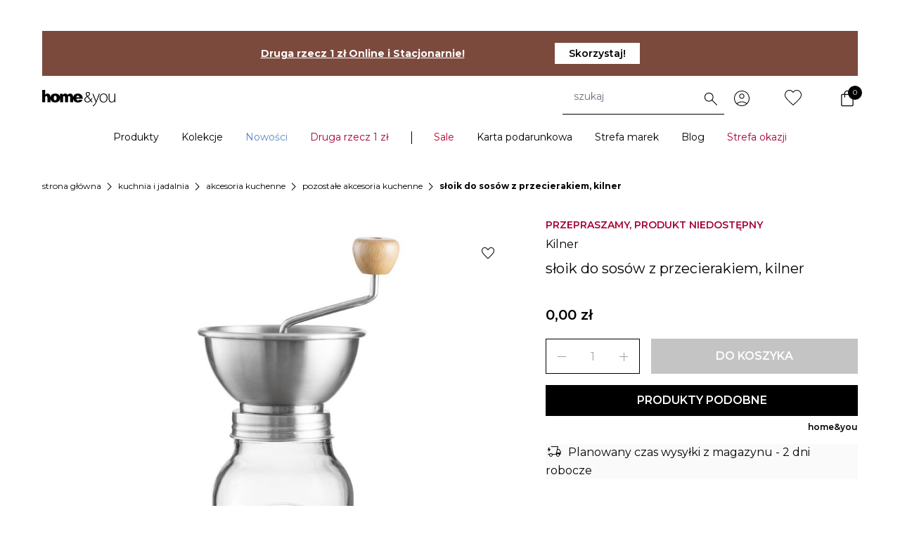

--- FILE ---
content_type: image/svg+xml
request_url: https://home-you.com/static/version1769075634/frontend/LizardMedia/home-you-base/pl_PL/HomeYou_PageHeader/images/icons/minicart.svg
body_size: 603
content:
<svg width="30" height="30" viewBox="0 0 30 30" fill="none" xmlns="http://www.w3.org/2000/svg">
    <mask id="mask0_6298_34200" style="mask-type:alpha" maskUnits="userSpaceOnUse" x="0" y="0" width="30" height="30">
        <rect width="30" height="30" fill="#D9D9D9"/>
    </mask>
    <g mask="url(#mask0_6298_34200)">
        <path d="M8.28125 26.25C7.69792 26.25 7.21375 26.0575 6.82875 25.6725C6.44292 25.2867 6.25 24.8021 6.25 24.2188V10.7812C6.25 10.1979 6.44292 9.71375 6.82875 9.32875C7.21375 8.94292 7.69792 8.75 8.28125 8.75H10.625V8.125C10.625 6.91667 11.0521 5.88542 11.9062 5.03125C12.7604 4.17708 13.7917 3.75 15 3.75C16.2083 3.75 17.2396 4.17708 18.0938 5.03125C18.9479 5.88542 19.375 6.91667 19.375 8.125V8.75H21.7188C22.3021 8.75 22.7867 8.94292 23.1725 9.32875C23.5575 9.71375 23.75 10.1979 23.75 10.7812V24.2188C23.75 24.8021 23.5575 25.2867 23.1725 25.6725C22.7867 26.0575 22.3021 26.25 21.7188 26.25H8.28125ZM8.28125 25H21.7188C21.9271 25 22.1092 24.9217 22.265 24.765C22.4217 24.6092 22.5 24.4271 22.5 24.2188V10.7812C22.5 10.5729 22.4217 10.3908 22.265 10.235C22.1092 10.0783 21.9271 10 21.7188 10H19.375V13.125C19.375 13.3125 19.3179 13.4637 19.2037 13.5787C19.0887 13.6929 18.9375 13.75 18.75 13.75C18.5625 13.75 18.4113 13.6929 18.2963 13.5787C18.1821 13.4637 18.125 13.3125 18.125 13.125V10H11.875V13.125C11.875 13.3125 11.8179 13.4637 11.7037 13.5787C11.5887 13.6929 11.4375 13.75 11.25 13.75C11.0625 13.75 10.9113 13.6929 10.7963 13.5787C10.6821 13.4637 10.625 13.3125 10.625 13.125V10H8.28125C8.07292 10 7.89083 10.0783 7.735 10.235C7.57833 10.3908 7.5 10.5729 7.5 10.7812V24.2188C7.5 24.4271 7.57833 24.6092 7.735 24.765C7.89083 24.9217 8.07292 25 8.28125 25ZM11.875 8.75H18.125V8.125C18.125 7.25 17.8229 6.51042 17.2188 5.90625C16.6146 5.30208 15.875 5 15 5C14.125 5 13.3854 5.30208 12.7813 5.90625C12.1771 6.51042 11.875 7.25 11.875 8.125V8.75Z" fill="black"/>
    </g>
</svg>


--- FILE ---
content_type: text/javascript; charset=utf-8
request_url: https://home-you.com/_nuxt/vxi5Bni0.js
body_size: 33519
content:
import{r as H,n as jr,a as Le,c as de,m as Tt,t as Ye,i as Ct,b as un,w as ke,d as Dt,e as ne,o as Ir,g as Et,h as et,f as Ze,j as zr,k as Rr,l as Nr,p as Lr,q as Vr,s as Fr}from"./CnD7Zw0T.js";const Tr=typeof window<"u",Tn=["__key","__init","__shim","__original","__index","__prevKey"];function Ie(){return Math.random().toString(36).substring(2,15)}function Dr(e,t){return[...e instanceof Set?e:new Set(e)]}function x(e,t){return Object.prototype.hasOwnProperty.call(e,t)}function T(e,t,n=!0,r=["__key"]){if(e===t)return!0;if(typeof t=="object"&&typeof e=="object"){if(e instanceof Map||e instanceof Set)return!1;if(e instanceof Date&&t instanceof Date)return e.getTime()===t.getTime();if(e instanceof RegExp&&t instanceof RegExp)return Wr(e,t);if(e===null||t===null||Object.keys(e).length!==Object.keys(t).length)return!1;for(const i of r)if((i in e||i in t)&&e[i]!==t[i])return!1;for(const i in e)if(!(i in t)||e[i]!==t[i]&&!n||n&&!T(e[i],t[i],n,r))return!1;return!0}return!1}function Wr(e,t){return e.source===t.source&&e.flags.split("").sort().join("")===t.flags.split("").sort().join("")}function Y(e){const t=typeof e;if(t==="number")return!1;if(e===void 0)return!0;if(t==="string")return e==="";if(t==="object"){if(e===null)return!0;for(const n in e)return!1;return!(e instanceof RegExp||e instanceof Date)}return!1}function qr(e){return e.replace(/[.*+?^${}()|[\]\\]/g,"\\$&")}function Hr(e){const t=`^${qr(e)}$`,n={MM:"(0[1-9]|1[012])",M:"([1-9]|1[012])",DD:"([012][0-9]|3[01])",D:"([012]?[0-9]|3[01])",YYYY:"\\d{4}",YY:"\\d{2}"},r=Object.keys(n);return new RegExp(r.reduce((i,s)=>i.replace(s,n[s]),t))}function Ot(e){return Object.prototype.toString.call(e)==="[object Object]"}function Te(e){return Ot(e)||Array.isArray(e)}function Ce(e){if(Ot(e)===!1||e.__FKNode__||e.__POJO__===!1)return!1;const t=e.constructor;if(t===void 0)return!0;const n=t.prototype;return!(Ot(n)===!1||n.hasOwnProperty("isPrototypeOf")===!1)}function he(e,t,n=!1,r=!1){if(t===null)return null;const i={};if(typeof t=="string")return t;for(const s in e)if(x(t,s)&&(t[s]!==void 0||!r)){if(n&&Array.isArray(e[s])&&Array.isArray(t[s])){i[s]=e[s].concat(t[s]);continue}if(t[s]===void 0)continue;Ce(e[s])&&Ce(t[s])?i[s]=he(e[s],t[s],n,r):i[s]=t[s]}else i[s]=e[s];for(const s in t)!x(i,s)&&t[s]!==void 0&&(i[s]=t[s]);return i}function Br(e){if(e[0]!=='"'&&e[0]!=="'"||e[0]!==e[e.length-1])return!1;const t=e[0];for(let n=1;n<e.length;n++)if(e[n]===t&&(n===1||e[n-1]!=="\\")&&n!==e.length-1)return!1;return!0}function Ur(e){if(!e.length)return"";let t="",n="";for(let r=0;r<e.length;r++){const i=e.charAt(r);(i!=="\\"||n==="\\")&&(t+=i),n=i}return t}function be(...e){return e.reduce((t,n)=>{const{value:r,name:i,modelValue:s,config:o,plugins:a,...l}=n;return Object.assign(t,l)},{})}function Kr(e){const t=[];let n="",r=0,i="",s="";for(let o=0;o<e.length;o++){const a=e.charAt(o);a===i&&s!=="\\"?i="":(a==="'"||a==='"')&&!i&&s!=="\\"?i=a:a==="("&&!i?r++:a===")"&&!i&&r--,a===","&&!i&&r===0?(t.push(n),n=""):(a!==" "||i)&&(n+=a),s=a}return n&&t.push(n),t}function cn(e,t){const n={},r=t.filter(s=>s instanceof RegExp),i=new Set(t);for(const s in e)!i.has(s)&&!r.some(o=>o.test(s))&&(n[s]=e[s]);return n}function fn(e,t){const n={},r=t.filter(i=>i instanceof RegExp);return t.forEach(i=>{i instanceof RegExp||(n[i]=e[i])}),Object.keys(e).forEach(i=>{r.some(s=>s.test(i))&&(n[i]=e[i])}),n}function Se(e){return e.replace(/-([a-z0-9])/gi,(t,n)=>n.toUpperCase())}function Dn(e){return e.replace(/([a-z0-9])([A-Z])/g,(t,n,r)=>n+"-"+r.toLowerCase()).replace(" ","-").toLowerCase()}function xt(e,t=Tn){if(e!==null&&typeof e=="object"){let n;if(Array.isArray(e)?n=[...e]:Ce(e)&&(n={...e}),n)return Zr(e,n,t),n}return e}function ye(e,t=Tn){if(e===null||e instanceof RegExp||e instanceof Date||e instanceof Map||e instanceof Set||typeof File=="function"&&e instanceof File)return e;let n;Array.isArray(e)?n=e.map(r=>typeof r=="object"?ye(r,t):r):n=Object.keys(e).reduce((r,i)=>(r[i]=typeof e[i]=="object"?ye(e[i],t):e[i],r),{});for(const r of t)r in e&&Object.defineProperty(n,r,{enumerable:!1,value:e[r]});return n}function G(e){return typeof e=="object"?ye(e):e}function Yr(e,t){if(!e||typeof e!="object")return null;const n=t.split(".");let r=e;for(const i in n){const s=n[i];if(x(r,s)&&(r=r[s]),+i===n.length-1)return r;if(!r||typeof r!="object")return null}return null}function U(e){return e!==void 0&&e!=="false"&&e!==!1?!0:void 0}function Ee(e){return Object.isFrozen(e)?e:Object.defineProperty(e,"__init",{enumerable:!1,value:!0})}function Wt(e){return e.normalize("NFD").replace(/[\u0300-\u036f]/g,"").toLowerCase().replace(/[^a-z0-9]/g," ").trim().replace(/\s+/g,"-")}function Zr(e,t,n){for(const r of n)r in e&&Object.defineProperty(t,r,{enumerable:!1,value:e[r]});return t}function al(e,t,n){if(!Tr)return;n||(n=document);const r=n.getElementById(e);if(r)return t(r);const i=new MutationObserver(()=>{const s=n?.getElementById(e);s&&(i?.disconnect(),t(s))});i.observe(n,{childList:!0,subtree:!0})}function Xr(e){let t=!1;return((...n)=>{if(!t)return t=!0,queueMicrotask(()=>t=!1),e(...n)})}function qt(){const e=[];let t=0;const n=i=>e.push(i),r=i=>{const s=e[t];return typeof s=="function"?s(i,o=>(t++,r(o))):(t=0,i)};return n.dispatch=r,n.unshift=i=>e.unshift(i),n.remove=i=>{const s=e.indexOf(i);s>-1&&e.splice(s,1)},n}function Wn(){const e=new Map,t=new Map;let n;const r=(i,s)=>{if(n){n.set(s.name,[i,s]);return}e.has(s.name)&&e.get(s.name).forEach(o=>{(s.origin===i||o.modifiers.includes("deep"))&&o.listener(s)}),s.bubble&&i.bubble(s)};return r.flush=()=>{e.clear(),t.clear(),n?.clear()},r.on=(i,s)=>{const[o,...a]=i.split("."),l=s.receipt||Ie(),h={modifiers:a,event:o,listener:s,receipt:l};return e.has(o)?e.get(o).push(h):e.set(o,[h]),t.has(l)?t.get(l).push(o):t.set(l,[o]),l},r.off=i=>{var s;t.has(i)&&((s=t.get(i))===null||s===void 0||s.forEach(o=>{const a=e.get(o);Array.isArray(a)&&e.set(o,a.filter(l=>l.receipt!==i))}),t.delete(i))},r.pause=i=>{n||(n=new Map),i&&i.walk(s=>s._e.pause())},r.play=i=>{if(!n)return;const s=n;n=void 0,s.forEach(([o,a])=>r(o,a)),i&&i.walk(o=>o._e.play())},r}function Gr(e,t,n,r,i=!0,s){return t._e(e,{payload:r,name:n,bubble:i,origin:e,meta:s}),e}function Jr(e,t,n){return Be(e.parent)&&e.parent._e(e.parent,n),e}function Qr(e,t,n,r){return t._e.on(n,r)}function ei(e,t,n){return t._e.off(n),e}const Ht=qt();Ht((e,t)=>(e.message||(e.message=`E${e.code}`),t(e)));const Bt=qt();Bt((e,t)=>{e.message||(e.message=`W${e.code}`);const n=t(e);return console&&typeof console.warn=="function"&&console.warn(n.message),n});function ge(e,t={}){Bt.dispatch({code:e,data:t})}function B(e,t={}){throw Error(Ht.dispatch({code:e,data:t}).message)}function Q(e,t){return{blocking:!1,key:Ie(),meta:{},type:"state",visible:!0,...e}}const pn={apply:oi,set:ni,remove:qn,filter:ii,reduce:si,release:ui,touch:ri};function ti(e=!1){const t={};let n,r=e,i=[];const s=new Map;let o;const a=new Proxy(t,{get(...l){const[h,d]=l;return d==="buffer"?r:d==="_b"?i:d==="_m"?s:d==="_r"?o:x(pn,d)?pn[d].bind(null,t,a,n):Reflect.get(...l)},set(l,h,d){return h==="_n"?(n=d,o==="__n"&&Hn(n,a),!0):h==="_b"?(i=d,!0):h==="buffer"?(r=d,!0):h==="_r"?(o=d,!0):(B(101,n),!1)}});return a}function ni(e,t,n,r){if(t.buffer)return t._b.push([[r]]),t;if(e[r.key]!==r){if(typeof r.value=="string"&&r.meta.localize!==!1){const s=r.value;r.value=n.t(r),r.value!==s&&(r.meta.locale=n.props.locale)}const i=`message-${x(e,r.key)?"updated":"added"}`;e[r.key]=Object.freeze(n.hook.message.dispatch(r)),n.emit(i,r)}return t}function ri(e,t){for(const n in e){const r={...e[n]};t.set(r)}}function qn(e,t,n,r){if(x(e,r)){const i=e[r];delete e[r],n.emit("message-removed",i)}return t.buffer===!0&&(t._b=t._b.filter(i=>(i[0]=i[0].filter(s=>s.key!==r),i[1]||i[0].length))),t}function ii(e,t,n,r,i){for(const s in e){const o=e[s];(!i||o.type===i)&&!r(o)&&qn(e,t,n,s)}}function si(e,t,n,r,i){for(const s in e){const o=e[s];i=r(i,o)}return i}function oi(e,t,n,r,i){if(Array.isArray(r)){if(t.buffer){t._b.push([r,i]);return}const s=new Set(r.map(o=>(t.set(o),o.key)));typeof i=="string"?t.filter(o=>o.type!==i||s.has(o.key)):typeof i=="function"&&t.filter(o=>!i(o)||s.has(o.key))}else for(const s in r){const o=n.at(s);o?o.store.apply(r[s],i):li(n,t,s,r[s],i)}}function ai(e,...t){const n=`${e.name}-set`,r=i=>Q({key:Wt(i),type:"error",value:i,meta:{source:n,autoClear:!0}});return t.filter(i=>!!i).map(i=>{if(typeof i=="string"&&(i=[i]),Array.isArray(i))return i.map(s=>r(s));{const s={};for(const o in i)Array.isArray(i[o])?s[o]=i[o].map(a=>r(a)):s[o]=[r(i[o])];return s}})}function li(e,t,n,r,i){var s;const o=t._m;o.has(n)||o.set(n,[]),t._r||(t._r=Hn(e,t)),(s=o.get(n))===null||s===void 0||s.push([r,i])}function Hn(e,t){return e.on("child.deep",({payload:n})=>{t._m.forEach((r,i)=>{e.at(i)===n&&(r.forEach(([s,o])=>{n.store.apply(s,o)}),t._m.delete(i))}),t._m.size===0&&t._r&&(e.off(t._r),t._r=void 0)})}function ui(e,t){t.buffer=!1,t._b.forEach(([n,r])=>t.apply(n,r)),t._b=[]}function ci(){const e={};let t;return{count:(...n)=>fi(t,e,...n),init(n){t=n,n.on("message-added.deep",dn(e,1)),n.on("message-removed.deep",dn(e,-1))},merge:n=>mn(t,e,n),settled(n){return x(e,n)?e[n].promise:Promise.resolve()},unmerge:n=>mn(t,e,n,!0),value(n){return x(e,n)?e[n].count:0}}}function fi(e,t,n,r,i=0){if(r=pi(r||n),!x(t,n)){const s={condition:r,count:0,name:n,node:e,promise:Promise.resolve(),resolve:()=>{}};t[n]=s,i=e.store.reduce((o,a)=>o+s.condition(a)*1,i),e.each(o=>{o.ledger.count(s.name,s.condition),i+=o.ledger.value(s.name)})}return Bn(t[n],i).promise}function pi(e){return typeof e=="function"?e:t=>t.type===e}function Bn(e,t){const n=e.count,r=e.count+t;return e.count=r,n===0&&r!==0?(e.node.emit(`unsettled:${e.name}`,e.count,!1),e.promise=new Promise(i=>e.resolve=i)):n!==0&&r===0&&(e.node.emit(`settled:${e.name}`,e.count,!1),e.resolve()),e.node.emit(`count:${e.name}`,e.count,!1),e}function dn(e,t){return n=>{for(const r in e){const i=e[r];i.condition(n.payload)&&Bn(i,t)}}}function mn(e,t,n,r=!1){const i=e;for(const s in t){const o=t[s].condition;r||n.ledger.count(s,o);const a=n.ledger.value(s)*(r?-1:1);if(e){do e.ledger.count(s,o,a),e=e.parent;while(e);e=i}}}const Ut=new Map,Xe=new Map,Kt=Wn(),di=[];function mi(e){e.props.id&&(Ut.set(e.props.id,e),Xe.set(e,e.props.id),Kt(e,{payload:e,name:e.props.id,bubble:!1,origin:e}))}function hi(e){if(Xe.has(e)){const t=Xe.get(e);Xe.delete(e),Ut.delete(t),Kt(e,{payload:null,name:t,bubble:!1,origin:e})}}function He(e){return Ut.get(e)}function yi(e,t){di.push(Kt.on(e,t))}function Mt(e,t,n){let r=!0;return t in e.config._t?r=!1:e.emit(`config:${t}`,n,!1),t in e.props||(e.emit("prop",{prop:t,value:n}),e.emit(`prop:${t}`,n)),r}function vi(e={}){const t=new Set,n={...e,_add:i=>t.add(i),_rm:i=>t.delete(i)};return new Proxy(n,{set(i,s,o,a){return typeof s=="string"&&t.forEach(l=>Mt(l,s,o)),Reflect.set(i,s,o,a)}})}function Un(e){const t=document.getElementById(e);if(t instanceof HTMLFormElement){const n=new Event("submit",{cancelable:!0,bubbles:!0});t.dispatchEvent(n);return}ge(151,e)}function gi(e){const t=n=>{for(const r in n.store){const i=n.store[r];i.type==="error"||i.type==="ui"&&r==="incomplete"?n.store.remove(r):i.type==="state"&&n.store.set({...i,value:!1})}};t(e),e.walk(t)}function Kn(e,t){const n=typeof e=="string"?He(e):e;if(n){const r=o=>G(o.props.initial)||(o.type==="group"?{}:o.type==="list"?[]:void 0);n._e.pause(n);const i=G(t);return t&&!Y(t)&&(n.props.initial=Te(i)?Ee(i):i,n.props._init=n.props.initial),n.input(r(n),!1),n.walk(o=>{o.type==="list"&&o.sync||o.input(r(o),!1)}),n.input(Y(i)&&i?i:r(n),!1),n.type!=="input"&&t&&!Y(t)&&Te(t)&&n.walk(o=>{o.props.initial=Te(o.value)?Ee(o.value):o.value,o.props._init=o.props.initial}),n._e.play(n),gi(n),n.emit("reset",n),n}ge(152,e)}const $i={delimiter:".",delay:0,locale:"en",rootClasses:e=>({[`formkit-${Dn(e)}`]:!0})},Yn=Symbol("index"),jt=Symbol("removed"),It=Symbol("moved"),Zn=Symbol("inserted");function bi(e){return e.type==="list"&&Array.isArray(e._value)}function Be(e){return e&&typeof e=="object"&&e.__FKNode__===!0}const Ge=(e,t,n)=>{B(102,[e,n])},_i={_c:j(Wi,Ge,!1),add:j(zi),addProps:j(Ii),address:j(Hi,Ge,!1),at:j(Bi),bubble:j(Jr),clearErrors:j(Qi),calm:j(xi),config:j(!1),define:j(ji),disturb:j(Oi),destroy:j(Mi),extend:j(ts),hydrate:j(Ci),index:j(Di,Ti,!1),input:j(Jn),each:j(Li),emit:j(Gr),find:j(Ki),on:j(Qr),off:j(ei),parent:j(!1,Ri),plugins:j(!1),remove:j(Ni),root:j(Zi,Ge,!1),reset:j(Ji),resetConfig:j(Fi),setErrors:j(tr),submit:j(Gi),t:j(Xi),use:j(Yt),name:j(qi,!1,!1),walk:j(Vi)};function wi(){return new Map(Object.entries(_i))}function j(e,t,n=!0){return{get:e?(r,i)=>n?(...s)=>e(r,i,...s):e(r,i):!1,set:t!==void 0?t:Ge.bind(null)}}function ki(){const e=new Map;return new Proxy(e,{get(t,n){return e.has(n)||e.set(n,qt()),e.get(n)}})}let Xn=0,Si=0;function Ai(e){var t,n;return((t=e.parent)===null||t===void 0?void 0:t.type)==="list"?Yn:e.name||`${((n=e.props)===null||n===void 0?void 0:n.type)||"input"}_${++Xn}`}function Gn(e){return e.type==="group"?Ee(e.value&&typeof e.value=="object"&&!Array.isArray(e.value)?e.value:{}):e.type==="list"?Ee(Array.isArray(e.value)?e.value:[]):e.value}function Jn(e,t,n,r=!0){return t._value=Pi(e,e.hook.input.dispatch(n)),e.emit("input",t._value),e.isCreated&&e.type==="input"&&T(t._value,t.value)?(e.emit("commitRaw",t.value),t.settled):(t.isSettled&&e.disturb(),r?(t._tmo&&clearTimeout(t._tmo),t._tmo=setTimeout(tt,e.props.delay,e,t)):tt(e,t),t.settled)}function Pi(e,t){switch(e.type){case"input":break;case"group":(!t||typeof t!="object")&&B(107,[e,t]);break;case"list":Array.isArray(t)||B(108,[e,t]);break}return t}function tt(e,t,n=!0,r=!0){t._value=t.value=e.hook.commit.dispatch(t._value),e.type!=="input"&&r&&e.hydrate(),e.emit("commitRaw",t.value),e.emit("commit",t.value),n&&e.calm()}function Qn(e,{name:t,value:n,from:r}){if(!Object.isFrozen(e._value)){if(bi(e)){const i=n===jt?[]:n===It&&typeof r=="number"?e._value.splice(r,1):[n];e._value.splice(t,n===It||r===Zn?0:1,...i);return}n!==jt?e._value[t]=n:delete e._value[t]}}function Ci(e,t){const n=t._value;return e.type==="list"&&e.sync&&Ei(e,t),t.children.forEach(r=>{if(typeof n=="object")if(r.name in n){const i=r.type!=="input"||n[r.name]&&typeof n[r.name]=="object"?Ee(n[r.name]):n[r.name];if(!r.isSettled||!Te(i)&&T(i,r._value))return;r.input(i,!1)}else(e.type!=="list"||typeof r.name=="number")&&Qn(t,{name:r.name,value:r.value}),n.__init||(r.type==="group"?r.input({},!1):r.type==="list"?r.input([],!1):r.input(void 0,!1))}),e}function Ei(e,t){const n=e._value;if(!Array.isArray(n))return;const r=[],i=new Set(t.children),s=new Map;n.forEach((a,l)=>{if(t.children[l]&&t.children[l]._value===a)r.push(t.children[l]),i.delete(t.children[l]);else{r.push(null);const h=s.get(a)||[];h.push(l),s.set(a,h)}}),i.size&&s.size&&i.forEach(a=>{if(s.has(a._value)){const l=s.get(a._value),h=l.shift();r[h]=a,i.delete(a),l.length||s.delete(a._value)}});const o=[];for(s.forEach(a=>{o.push(...a)});i.size&&o.length;){const a=i.values().next().value,l=o.shift();if(l===void 0)break;r[l]=a,i.delete(a)}o.forEach((a,l)=>{r[a]=ss({value:l})}),i.size&&i.forEach(a=>{if(!("__FKP"in a)){const l=a._c.parent;if(!l||os(l))return;l.ledger.unmerge(a),a._c.parent=null,a.destroy()}}),t.children=r}function Oi(e,t){var n;return t._d<=0&&(t.isSettled=!1,e.emit("settled",!1,!1),t.settled=new Promise(r=>{t._resolve=r}),e.parent&&((n=e.parent)===null||n===void 0||n.disturb())),t._d++,e}function xi(e,t,n){var r;if(n!==void 0&&e.type!=="input")return Qn(t,n),tt(e,t,!0,!1);t._d>0&&t._d--,t._d===0&&(t.isSettled=!0,e.emit("settled",!0,!1),e.parent&&((r=e.parent)===null||r===void 0||r.calm({name:e.name,value:t.value})),t._resolve&&t._resolve(t.value))}function Mi(e,t){e.emit("destroying",e),e.store.filter(()=>!1),e.parent&&(e.parent.emit("childRemoved",e),e.parent.remove(e)),hi(e),e.emit("destroyed",e),t._e.flush(),t._value=t.value=void 0;for(const n in t.context)delete t.context[n];t.plugins.clear(),t.context=null}function ji(e,t,n){t.type=n.type,t.props.definition=ye(n),t.value=t._value=Gn({type:e.type,value:t.value}),n.forceTypeProp&&(e.props.type&&(e.props.originalType=e.props.type),t.props.type=n.forceTypeProp),n.family&&(t.props.family=n.family),n.features&&n.features.forEach(r=>r(e)),n.props&&e.addProps(n.props),e.emit("defined",n)}function Ii(e,t,n){var r;if(e.props.attrs){const i={...e.props.attrs};e.props._emit=!1;for(const o in i){const a=Se(o);n.includes(a)&&(e.props[a]=i[o],delete i[o])}const s=G(t._value);e.props.initial=e.type!=="input"?Ee(s):s,e.props._emit=!0,e.props.attrs=i,e.props.definition&&(e.props.definition.props=[...((r=e.props.definition)===null||r===void 0?void 0:r.props)||[],...n])}return e.emit("added-props",n),e}function zi(e,t,n,r){if(e.type==="input"&&B(100,e),n.parent&&n.parent!==e&&n.parent.remove(n),!t.children.includes(n)){if(r!==void 0&&e.type==="list"){const i=t.children[r];i&&"__FKP"in i?(n._c.uid=i.uid,t.children.splice(r,1,n)):t.children.splice(r,0,n),Array.isArray(e.value)&&e.value.length<t.children.length&&e.disturb().calm({name:r,value:n.value,from:Zn})}else t.children.push(n);n.isSettled||e.disturb()}if(n.parent!==e){if(n.parent=e,n.parent!==e)return e.remove(n),n.parent.add(n),e}else n.use(e.plugins);return tt(e,t,!1),e.ledger.merge(n),e.emit("child",n),e}function Ri(e,t,n,r){return Be(r)?(e.parent&&e.parent!==r&&e.parent.remove(e),t.parent=r,e.resetConfig(),r.children.includes(e)?e.use(r.plugins):r.add(e),!0):r===null?(t.parent=null,!0):!1}function Ni(e,t,n){const r=t.children.indexOf(n);if(r!==-1){n.isSettled&&e.disturb(),t.children.splice(r,1);let i=U(n.props.preserve),s=n.parent;for(;i===void 0&&s;)i=U(s.props.preserve),s=s.parent;i?e.calm():e.calm({name:e.type==="list"?r:n.name,value:jt}),n.parent=null,n.config._rmn=n}return e.ledger.unmerge(n),e}function Li(e,t,n){t.children.forEach(r=>!("__FKP"in r)&&n(r))}function Vi(e,t,n,r=!1,i=!1){t.children.some(s=>{if("__FKP"in s)return!1;const o=n(s);return r&&o===!1?!0:i&&o===!1?!1:s.walk(n,r,i)})}function Fi(e,t){const n=e.parent||void 0;t.config=er(e.config._t,n),e.walk(r=>r.resetConfig())}function Yt(e,t,n,r=!0,i=!0){return Array.isArray(n)||n instanceof Set?(n.forEach(s=>Yt(e,t,s)),e):(t.plugins.has(n)||(i&&typeof n.library=="function"&&n.library(e),r&&n(e)!==!1&&(t.plugins.add(n),e.children.forEach(s=>s.use(n)))),e)}function Ti(e,t,n,r){if(Be(e.parent)){const i=e.parent.children,s=r>=i.length?i.length-1:r<0?0:r,o=i.indexOf(e);return o===-1?!1:(i.splice(o,1),i.splice(s,0,e),e.parent.children=i,e.parent.type==="list"&&e.parent.disturb().calm({name:s,value:It,from:o}),!0)}return!1}function Di(e){if(e.parent){const t=[...e.parent.children].indexOf(e);return t===-1?e.parent.children.length:t}return-1}function Wi(e,t){return t}function qi(e,t){var n;return((n=e.parent)===null||n===void 0?void 0:n.type)==="list"?e.index:t.name!==Yn?t.name:e.index}function Hi(e,t){return t.parent?t.parent.address.concat([e.name]):[e.name]}function Bi(e,t,n){const r=typeof n=="string"?n.split(e.config.delimiter):n;if(!r.length)return;const i=r[0];let s=e.parent;for(s||(String(r[0])===String(e.name)&&r.shift(),s=e),i==="$parent"&&r.shift();s&&r.length;){const o=r.shift();switch(o){case"$root":s=e.root;break;case"$parent":s=s.parent;break;case"$self":s=e;break;default:s=s.children.find(a=>!("__FKP"in a)&&String(a.name)===String(o))||Ui(s,o)}}return s||void 0}function Ui(e,t){const n=String(t).match(/^(find)\((.*)\)$/);if(n){const[,r,i]=n,s=i.split(",").map(o=>o.trim());switch(r){case"find":return e.find(s[0],s[1]);default:return}}}function Ki(e,t,n,r){return Yi(e,n,r)}function Yi(e,t,n="name"){const r=typeof n=="string"?s=>s[n]==t:n,i=[e];for(;i.length;){const s=i.shift();if(!("__FKP"in s)){if(r(s,t))return s;i.push(...s.children)}}}function Zi(e){let t=e;for(;t.parent;)t=t.parent;return t}function er(e={},t){let n;return new Proxy(e,{get(...r){const i=r[1];if(i==="_t")return e;const s=Reflect.get(...r);if(s!==void 0)return s;if(t){const o=t.config[i];if(o!==void 0)return o}if(e.rootConfig&&typeof i=="string"){const o=e.rootConfig[i];if(o!==void 0)return o}return i==="delay"&&n?.type==="input"?20:$i[i]},set(...r){const i=r[1],s=r[2];if(i==="_n")return n=s,e.rootConfig&&e.rootConfig._add(n),!0;if(i==="_rmn")return e.rootConfig&&e.rootConfig._rm(n),n=void 0,!0;if(!T(e[i],s,!1)){const o=Reflect.set(...r);return n&&(n.emit(`config:${i}`,s,!1),Mt(n,i,s),n.walk(a=>Mt(a,i,s),!1,!0)),o}return!0}})}function Xi(e,t,n,r="ui"){const i=typeof n=="string"?{key:n,value:n,type:r}:n,s=e.hook.text.dispatch(i);return e.emit("text",s,!1),s.value}function Gi(e){const t=e.name;do{if(e.props.isForm===!0)break;e.parent||B(106,t),e=e.parent}while(e);e.props.id&&Un(e.props.id)}function Ji(e,t,n){return Kn(e,n)}function tr(e,t,n,r){const i=`${e.name}-set`,s=e.hook.setErrors.dispatch({localErrors:n,childErrors:r});return ai(e,s.localErrors,s.childErrors).forEach(o=>{e.store.apply(o,a=>a.meta.source===i)}),e}function Qi(e,t,n=!0,r){return tr(e,t,[]),n&&(r=r||`${e.name}-set`,e.walk(i=>{i.store.filter(s=>!(s.type==="error"&&s.meta&&s.meta.source===r))})),e}function es(e){const t={initial:typeof e=="object"?G(e):e};let n,r=!0;return new Proxy(t,{get(...i){const[s,o]=i;if(x(t,o))return Reflect.get(...i);if(n&&typeof o=="string"&&n.config[o]!==void 0)return n.config[o]},set(i,s,o,a){if(s==="_n")return n=o,!0;if(s==="_emit")return r=o,!0;const{prop:l,value:h}=n.hook.prop.dispatch({prop:s,value:o});if(!T(t[l],h,!1)||typeof h=="object"){const d=Reflect.set(i,l,h,a);return r&&(n.emit("prop",{prop:l,value:h}),typeof l=="string"&&n.emit(`prop:${l}`,h)),d}return!0}})}function ts(e,t,n,r){return t.traps.set(n,r),e}function ns(e,t){if(e.props.definition)return e.define(e.props.definition);for(const n of t){if(e.props.definition)return;typeof n.library=="function"&&n.library(e)}}function rs(e){const t=Gn(e),n=er(e.config||{},e.parent);return{_d:0,_e:Wn(),uid:Symbol(),_resolve:!1,_tmo:!1,_value:t,children:Dr(e.children||[]),config:n,hook:ki(),isCreated:!1,isSettled:!0,ledger:ci(),name:Ai(e),parent:e.parent||null,plugins:new Set,props:es(t),settled:Promise.resolve(t),store:ti(!0),sync:e.sync||!1,traps:wi(),type:e.type||"input",value:t}}function is(e,t){var n,r,i;const s=(n=t.props)===null||n===void 0?void 0:n.id;if(s||(r=t.props)===null||r===void 0||delete r.id,e.ledger.init(e.store._n=e.props._n=e.config._n=e),e.props._emit=!1,Object.assign(e.props,s?{}:{id:`input_${Si++}`},(i=t.props)!==null&&i!==void 0?i:{}),e.props._emit=!0,ns(e,new Set([...t.plugins||[],...e.parent?e.parent.plugins:[]])),t.plugins)for(const o of t.plugins)Yt(e,e._c,o,!0,!1);return e.each(o=>e.add(o)),e.parent&&e.parent.add(e,t.index),e.type==="input"&&e.children.length&&B(100,e),Jn(e,e._c,e._value,!1),e.store.release(),s&&mi(e),e.emit("created",e),e.isCreated=!0,e}function ss(e){var t,n,r,i;return{__FKP:!0,uid:Symbol(),name:(t=e?.name)!==null&&t!==void 0?t:`p_${Xn++}`,value:(n=e?.value)!==null&&n!==void 0?n:null,_value:(r=e?.value)!==null&&r!==void 0?r:null,type:(i=e?.type)!==null&&i!==void 0?i:"input",use:()=>{},input(s){return this._value=s,this.value=s,Promise.resolve()},isSettled:!0}}function os(e){return"__FKP"in e}function as(e){const t=e||{},n=rs(t),r=new Proxy(n,{get(...i){const[,s]=i;if(s==="__FKNode__")return!0;const o=n.traps.get(s);return o&&o.get?o.get(r,n):Reflect.get(...i)},set(...i){const[,s,o]=i,a=n.traps.get(s);return a&&a.set?a.set(r,n,s,o):Reflect.set(...i)}});return is(r,t)}function nt(e){return typeof e!="string"&&x(e,"$el")}function rt(e){return typeof e!="string"&&x(e,"$cmp")}function _e(e){return!e||typeof e=="string"?!1:x(e,"if")&&x(e,"then")}function ls(e){return typeof e!="string"&&"$formkit"in e}function us(e){if(typeof e=="string")return{$el:"text",children:e};if(ls(e)){const{$formkit:t,for:n,if:r,children:i,bind:s,...o}=e;return Object.assign({$cmp:"FormKit",props:{...o,type:t}},r?{if:r}:{},n?{for:n}:{},i?{children:i}:{},s?{bind:s}:{})}return e}function X(e){let t;const n=new Set,r=function(y,m){return typeof y=="function"?y(m):y},i=[{"&&":(c,y,m)=>r(c,m)&&r(y,m),"||":(c,y,m)=>r(c,m)||r(y,m)},{"===":(c,y,m)=>r(c,m)===r(y,m),"!==":(c,y,m)=>r(c,m)!==r(y,m),"==":(c,y,m)=>r(c,m)==r(y,m),"!=":(c,y,m)=>r(c,m)!=r(y,m),">=":(c,y,m)=>r(c,m)>=r(y,m),"<=":(c,y,m)=>r(c,m)<=r(y,m),">":(c,y,m)=>r(c,m)>r(y,m),"<":(c,y,m)=>r(c,m)<r(y,m)},{"+":(c,y,m)=>r(c,m)+r(y,m),"-":(c,y,m)=>r(c,m)-r(y,m)},{"*":(c,y,m)=>r(c,m)*r(y,m),"/":(c,y,m)=>r(c,m)/r(y,m),"%":(c,y,m)=>r(c,m)%r(y,m)}],s=i.reduce((c,y)=>c.concat(Object.keys(y)),[]),o=new Set(s.map(c=>c.charAt(0)));function a(c,y,m,$){const _=c.filter(k=>k.startsWith(y));return _.length?_.find(k=>$.length>=m+k.length&&$.substring(m,m+k.length)===k?k:!1):!1}function l(c,y,m=1){let $=m?y.substring(c+1).trim():y.substring(0,c).trim();if(!$.length)return-1;if(!m){const k=$.split("").reverse(),O=k.findIndex(f=>o.has(f));$=k.slice(O).join("")}const _=$[0];return i.findIndex(k=>{const O=Object.keys(k);return!!a(O,_,0,$)})}function h(c,y){let m="";const $=y.length;let _=0;for(let k=c;k<$;k++){const O=y.charAt(k);if(O==="(")_++;else if(O===")")_--;else if(_===0&&O===" ")continue;if(_===0&&a(s,O,k,y))return[m,k-1];m+=O}return[m,y.length-1]}function d(c,y=0){const m=i[y],$=c.length,_=Object.keys(m);let k=0,O=!1,f=null,v="",u=null,S,E="",C="",z="",M="",N=0;const D=(I,L)=>{I?z+=L:v+=L};for(let I=0;I<$;I++)if(E=C,C=c.charAt(I),(C==="'"||C==='"')&&E!=="\\"&&(k===0&&!O||k&&!M)){k?M=C:O=C,D(k,C);continue}else if(O&&(C!==O||E==="\\")||M&&(C!==M||E==="\\")){D(k,C);continue}else if(O===C){O=!1,D(k,C);continue}else if(M===C){M=!1,D(k,C);continue}else{if(C===" ")continue;if(C==="(")k===0?N=I:z+=C,k++;else if(C===")")if(k--,k===0){const L=typeof v=="string"&&v.startsWith("$")?v:void 0,Re=L&&c.charAt(I+1)===".";let ce="";Re&&([ce,I]=h(I+2,c));const Ke=f?y:l(N,c,0),Ne=l(I,c);Ke===-1&&Ne===-1?(v=w(z,-1,L,ce),typeof v=="string"&&(v=z)):f&&(Ke>=Ne||Ne===-1)&&y===Ke?(u=f.bind(null,w(z,-1,L,ce)),f=null,v=""):Ne>Ke&&y===Ne?v=w(z,-1,L,ce):v+=`(${z})${Re?`.${ce}`:""}`,z=""}else z+=C;else if(k===0&&(S=a(_,C,I,c))){I===0&&B(103,[S,c]),I+=S.length-1,I===c.length-1&&B(104,[S,c]),f?v&&(u=f.bind(null,w(v,y)),f=m[S].bind(null,u),v=""):u?(f=m[S].bind(null,w(u,y)),u=null):(f=m[S].bind(null,w(v,y)),v="");continue}else D(k,C)}return v&&f&&(f=f.bind(null,w(v,y))),f=!f&&u?u:f,!f&&v&&(f=(I,L)=>typeof I=="function"?I(L):I,f=f.bind(null,w(v,y))),!f&&!v&&B(105,c),f}function w(c,y,m,$){if(m){const _=w(m,i.length);let k,O=$?X(`$${$}`):!1;if(typeof _=="function"){const f=Kr(String(c)).map(v=>w(v,-1));return v=>{const u=_(v);return typeof u!="function"?(ge(150,m),u):(k=u(...f.map(S=>typeof S=="function"?S(v):S)),O&&(O=O.provide(S=>{const E=t(S);return S.reduce((z,M)=>{if(M===$||$?.startsWith(`${M}(`)){const D=Yr(k,M);z[M]=()=>D}else z[M]=E[M];return z},{})})),O?O():k)}}}else if(typeof c=="string"){if(c==="true")return!0;if(c==="false")return!1;if(c==="undefined")return;if(Br(c))return Ur(c.substring(1,c.length-1));if(!isNaN(+c))return Number(c);if(y<i.length-1)return d(c,y+1);if(c.startsWith("$")){const _=c.substring(1);return n.add(_),function(O){return _ in O?O[_]():void 0}}return c}return c}const P=d(e.startsWith("$:")?e.substring(2):e),g=Array.from(n);function b(c){return t=c,Object.assign(P.bind(null,c(g)),{provide:b})}return Object.assign(P,{provide:b})}function Je(e,t,n){return n?typeof n=="string"?n.split(" ").reduce((i,s)=>Object.assign(i,{[s]:!0}),{}):typeof n=="function"?Je(e,t,n(t,e)):n:{}}function cs(e,t,...n){const r=n.reduce((i,s)=>{if(!s)return _t(i);const{$reset:o,...a}=s;return _t(o?a:Object.assign(i,a))},{});return Object.keys(e.hook.classes.dispatch({property:t,classes:r}).classes).filter(i=>r[i]).join(" ")||null}function _t(e){const t="$remove:";let n=!1;const r=Object.keys(e).filter(i=>(e[i]&&i.startsWith(t)&&(n=!0),e[i]));return r.length>1&&n&&r.filter(s=>s.startsWith(t)).map(s=>{const o=s.substring(t.length);e[o]=!1,e[s]=!1}),e}function fs(e,t,n){const r=He(e);r?r.setErrors(t,n):ge(651,e)}function ps(e,t=!0){const n=He(e);n?n.clearErrors(t):ge(652,e)}const it="1.3.0";function ds(...e){const t=e.reduce((r,i)=>he(r,i),{}),n=()=>{};return n.library=function(r){const i=Se(r.props.type);x(t,i)&&r.define(t[i])},n}const ms=["classes","config","delay","errors","id","index","inputErrors","modelValue","onUpdate:modelValue","name","number","parent","plugins","sectionsSchema","type","validation","validationLabel","validationMessages","validationRules","onInput","onInputRaw","onUpdate:modelValue","onNode","onSubmit","onSubmitInvalid","onSubmitRaw"];function yt(e){return e&&typeof e=="object"&&"group"in e&&Array.isArray(e.options)}function nr(e,t={count:1}){return Array.isArray(e)?e.map(n=>{if(typeof n=="string"||typeof n=="number")return{label:String(n),value:String(n)};if(typeof n=="object"){if("group"in n)return n.options=nr(n.options||[],t),n;"value"in n&&typeof n.value!="string"&&Object.assign(n,{value:`__mask_${t.count++}`,__original:n.value})}return n}):Object.keys(e).map(n=>({label:e[n],value:n}))}function ve(e,t,n=!1){if(Array.isArray(e)){for(const r of e)if(!(typeof r!="object"&&r)){if(yt(r)){const i=ve(r.options,t,!0);if(i!==void 0)return i}else if(t==r.value)return"__original"in r?r.__original:r.value}}return n?void 0:t}function Oe(e,t){return e===null&&t===void 0||e===void 0&&t===null?!1:e==t?!0:Ce(e)&&Ce(t)?T(e,t):!1}function Zt(e){e.hook.prop((t,n)=>(t.prop==="options"&&(typeof t.value=="function"?(e.props.optionsLoader=t.value,t.value=[]):t.value=nr(t.value)),n(t)))}function A(e,t,n=!1){return(...r)=>{const i=s=>{const o=!t||typeof t=="string"?{$el:t}:t();return(nt(o)||rt(o))&&(o.meta||(o.meta={section:e}),r.length&&!o.children&&(o.children=[...r.map(a=>typeof a=="function"?a(s):a)]),nt(o)&&(o.attrs={class:`$classes.${e}`,...o.attrs||{}})),{if:`$slots.${e}`,then:`$slots.${e}`,else:e in s?Ve(o,s[e]):o}};return i._s=e,n?hs(i):i}}function hs(e){return t=>[e(t)]}function st(e){return typeof e=="object"&&("$el"in e||"$cmp"in e||"$formkit"in e)}function Ve(e,t={}){return typeof e=="string"?st(t)||typeof t=="string"?t:e:Array.isArray(e)?st(t)?t:e:he(e,t)}const ys=A("actions",()=>({$el:"div",if:"$actions"})),ot=A("input",()=>({$el:"input",bind:"$attrs",attrs:{type:"$type",name:"$node.props.altName || $node.name",disabled:"$option.attrs.disabled || $disabled",onInput:"$handlers.toggleChecked",checked:"$fns.eq($_value, $onValue)",onBlur:"$handlers.blur",value:"$: true",id:"$id","aria-describedby":{if:"$options.length",then:{if:"$option.help",then:'$: "help-" + $option.attrs.id',else:void 0},else:{if:"$help",then:'$: "help-" + $id',else:void 0}}}})),rr=A("optionHelp",()=>({$el:"div",if:"$option.help",attrs:{id:'$: "help-" + $option.attrs.id'}})),at=A("inner","span"),lt=A("label","span"),ir=A("option",()=>({$el:"li",for:["option","$options"],attrs:{"data-disabled":"$option.attrs.disabled || $disabled"}})),sr=A("options","ul"),ut=A("wrapper",()=>({$el:"label",attrs:{"data-disabled":{if:"$options.length",then:void 0,else:"$disabled || undefined"},"data-checked":{if:"$options == undefined",then:"$fns.eq($_value, $onValue) || undefined",else:"$fns.isChecked($option.value) || undefined"}}})),vs=A("input",()=>({$el:"button",bind:"$attrs",attrs:{type:"$type",disabled:"$disabled",name:"$node.name",id:"$id"}})),gs=A("default",null),ct=A("decorator",()=>({$el:"span",attrs:{"aria-hidden":"true"}})),or=A("fieldset",()=>({$el:"fieldset",attrs:{id:"$id","aria-describedby":{if:"$help",then:'$: "help-" + $id',else:void 0}}})),$s=A("input",()=>({$el:"input",bind:"$attrs",attrs:{type:"file",disabled:"$disabled",name:"$node.name",onChange:"$handlers.files",onBlur:"$handlers.blur",id:"$id","aria-describedby":"$describedBy"}})),bs=A("fileItem",()=>({$el:"li",for:["file","$value"]})),_s=A("fileList",()=>({$el:"ul",if:"$value.length",attrs:{"data-has-multiple":"$_hasMultipleFiles"}})),ws=A("fileName",()=>({$el:"span",attrs:{class:"$classes.fileName"}})),hn=A("fileRemove",()=>({$el:"button",attrs:{type:"button",onClick:"$handlers.resetFiles"}})),ks=A("form",()=>({$el:"form",bind:"$attrs",attrs:{id:"$id",name:"$node.name",onSubmit:"$handlers.submit","data-loading":"$state.loading || undefined"}})),Xt=A("wrapper",null,!0),oe=A("help",()=>({$el:"div",if:"$help",attrs:{id:'$: "help-" + $id'}})),R=(e,t)=>A(`${e}Icon`,()=>{const n=`_raw${e.charAt(0).toUpperCase()}${e.slice(1)}Icon`;return{if:`$${e}Icon && $${n}`,$el:`${t||"span"}`,attrs:{class:`$classes.${e}Icon + " " + $classes.icon`,innerHTML:`$${n}`,onClick:`$handlers.iconClick(${e})`,for:{if:`${t==="label"}`,then:"$id"}}}})(),vt=A("inner","div"),gt=A("label",()=>({$el:"label",if:"$label",attrs:{for:"$id"}})),ar=A("legend",()=>({$el:"legend",if:"$label"})),fe=A("message",()=>({$el:"li",for:["message","$messages"],attrs:{key:"$message.key",id:"$id + '-' + $message.key","data-message-type":"$message.type"}})),pe=A("messages",()=>({$el:"ul",if:"$defaultMessagePlacement && $fns.length($messages)"})),Ss=A("noFiles",()=>({$el:"span",if:"$value.length == 0"})),As=A("optGroup",()=>({$el:"optgroup",bind:"$option.attrs",attrs:{label:"$option.group"}})),yn=A("option",()=>({$el:"option",bind:"$option.attrs",attrs:{class:"$classes.option",value:"$option.value",selected:"$fns.isSelected($option)"}})),vn=A("options",()=>({$el:null,if:"$options.length",for:["option","$option.options || $options"]})),$e=A("outer",()=>({$el:"div",attrs:{key:"$id","data-family":"$family || undefined","data-type":"$type","data-multiple":'$attrs.multiple || ($type != "select" && $options != undefined) || undefined',"data-has-multiple":"$_hasMultipleFiles","data-disabled":'$: ($disabled !== "false" && $disabled) || undefined',"data-empty":"$state.empty || undefined","data-complete":"$state.complete || undefined","data-invalid":"$state.valid === false && $state.validationVisible || undefined","data-errors":"$state.errors || undefined","data-submitted":"$state.submitted || undefined","data-prefix-icon":"$_rawPrefixIcon !== undefined || undefined","data-suffix-icon":"$_rawSuffixIcon !== undefined || undefined","data-prefix-icon-click":"$onPrefixIconClick !== undefined || undefined","data-suffix-icon-click":"$onSuffixIconClick !== undefined || undefined"}})),ae=A("prefix",null),Ps=A("input",()=>({$el:"select",bind:"$attrs",attrs:{id:"$id","data-placeholder":"$fns.showPlaceholder($_value, $placeholder)",disabled:"$disabled",class:"$classes.input",name:"$node.name",onChange:"$handlers.onChange",onInput:"$handlers.selectInput",onBlur:"$handlers.blur","aria-describedby":"$describedBy"}})),Cs=A("submit",()=>({$cmp:"FormKit",bind:"$submitAttrs",props:{type:"submit",disabled:"$disabled",label:"$submitLabel"}})),le=A("suffix",null),lr=A("input",()=>({$el:"input",bind:"$attrs",attrs:{type:"$type",disabled:"$disabled",name:"$node.name",onInput:"$handlers.DOMInput",onBlur:"$handlers.blur",value:"$_value",id:"$id","aria-describedby":"$describedBy"}})),Es=A("input",()=>({$el:"textarea",bind:"$attrs",attrs:{disabled:"$disabled",name:"$node.name",onInput:"$handlers.DOMInput",onBlur:"$handlers.blur",value:"$_value",id:"$id","aria-describedby":"$describedBy"},children:"$initialValue"})),ze=A("wrapper","div");function ur(e){return function(t,n){return t.prop==="options"&&Array.isArray(t.value)&&(t.value=t.value.map(r=>{var i;return!((i=r.attrs)===null||i===void 0)&&i.id?r:he(r,{attrs:{id:`${e.props.id}-option-${Wt(String(r.value))}`}})}),e.props.type==="checkbox"&&!Array.isArray(e.value)&&(e.isCreated?e.input([],!1):e.on("created",()=>{Array.isArray(e.value)||e.input([],!1)}))),n(t)}}function Os(e,t){const n=t.target;if(n instanceof HTMLInputElement){const r=Array.isArray(e.props.options)?ve(e.props.options,n.value):n.value;Array.isArray(e.props.options)&&e.props.options.length?Array.isArray(e._value)?e._value.some(i=>Oe(r,i))?e.input(e._value.filter(i=>!Oe(r,i))):e.input([...e._value,r]):e.input([r]):n.checked?e.input(e.props.onValue):e.input(e.props.offValue)}}function xs(e,t){var n,r;return(n=e.context)===null||n===void 0||n.value,(r=e.context)===null||r===void 0||r._value,Array.isArray(e._value)?e._value.some(i=>Oe(ve(e.props.options,t),i)):!1}function Ms(e){e.on("created",()=>{var t,n;!((t=e.context)===null||t===void 0)&&t.handlers&&(e.context.handlers.toggleChecked=Os.bind(null,e)),!((n=e.context)===null||n===void 0)&&n.fns&&(e.context.fns.isChecked=xs.bind(null,e)),x(e.props,"onValue")||(e.props.onValue=!0),x(e.props,"offValue")||(e.props.offValue=!1)}),e.hook.prop(ur(e))}function Ae(e,t){return n=>{n.props[`${e}Icon`]===void 0&&(n.props[`${e}Icon`]=t.startsWith("<svg")?t:`default:${t}`)}}function Gt(e){e.on("created",()=>{"disabled"in e.props&&(e.props.disabled=U(e.props.disabled),e.config.disabled=U(e.props.disabled))}),e.hook.prop(({prop:t,value:n},r)=>(n=t==="disabled"?U(n):n,r({prop:t,value:n}))),e.on("prop:disabled",({payload:t})=>{e.config.disabled=U(t)})}function Qe(e,t){return n=>{n.store.set(Q({key:e,type:"ui",value:t||e,meta:{localize:!0,i18nArgs:[n]}}))}}const wt=typeof window<"u";function cr(e){e.target instanceof HTMLElement&&e.target.hasAttribute("data-file-hover")&&e.target.removeAttribute("data-file-hover")}function gn(e,t){t.target instanceof HTMLInputElement?e==="dragover"&&t.target.setAttribute("data-file-hover","true"):t.preventDefault(),e==="drop"&&cr(t)}function js(e){Qe("noFiles","Select file")(e),Qe("removeAll","Remove all")(e),Qe("remove")(e),e.addProps(["_hasMultipleFiles"]),wt&&(window._FormKit_File_Drop||(window.addEventListener("dragover",gn.bind(null,"dragover")),window.addEventListener("drop",gn.bind(null,"drop")),window.addEventListener("dragleave",cr),window._FormKit_File_Drop=!0)),e.hook.input((t,n)=>n(Array.isArray(t)?t:[])),e.on("input",({payload:t})=>{e.props._hasMultipleFiles=Array.isArray(t)&&t.length>1?!0:void 0}),e.on("reset",()=>{if(e.props.id&&wt){const t=document.getElementById(e.props.id);t&&(t.value="")}}),e.on("created",()=>{Array.isArray(e.value)||e.input([],!1),e.context&&(e.context.handlers.resetFiles=t=>{if(t.preventDefault(),e.input([]),e.props.id&&wt){const n=document.getElementById(e.props.id);n&&(n.value=""),n?.focus()}},e.context.handlers.files=t=>{var n,r;const i=[];if(t.target instanceof HTMLInputElement&&t.target.files){for(let s=0;s<t.target.files.length;s++){let o;(o=t.target.files.item(s))&&i.push({name:o.name,file:o})}e.input(i)}e.context&&(e.context.files=i),typeof((n=e.props.attrs)===null||n===void 0?void 0:n.onChange)=="function"&&((r=e.props.attrs)===null||r===void 0||r.onChange(t))})})}const $n=Q({key:"loading",value:!0,visible:!1});async function Is(e,t){const n=Math.random();if(e.props._submitNonce=n,t.preventDefault(),await e.settled,e.ledger.value("validating")&&(e.store.set($n),await e.ledger.settled("validating"),e.store.remove("loading"),e.props._submitNonce!==n))return;const r=i=>i.store.set(Q({key:"submitted",value:!0,visible:!1}));if(e.walk(r),r(e),e.emit("submit-raw"),typeof e.props.onSubmitRaw=="function"&&e.props.onSubmitRaw(t,e),e.ledger.value("blocking"))typeof e.props.onSubmitInvalid=="function"&&e.props.onSubmitInvalid(e),e.props.incompleteMessage!==!1&&e.store.set(Q({blocking:!1,key:"incomplete",meta:{localize:e.props.incompleteMessage===void 0,i18nArgs:[{node:e}],showAsMessage:!0},type:"ui",value:e.props.incompleteMessage||"Form incomplete."}));else if(typeof e.props.onSubmit=="function"){const i=e.props.onSubmit(e.hook.submit.dispatch(ye(e.value)),e);if(i instanceof Promise){const s=e.props.disabled===void 0&&e.props.submitBehavior!=="live";s&&(e.props.disabled=!0),e.store.set($n),await i,s&&(e.props.disabled=!1),e.store.remove("loading")}}else t.target instanceof HTMLFormElement&&t.target.submit()}function zs(e){e.props.isForm=!0,e.ledger.count("validating",t=>t.key==="validating"),e.on("created",()=>{var t;!((t=e.context)===null||t===void 0)&&t.handlers&&(e.context.handlers.submit=Is.bind(null,e)),x(e.props,"actions")||(e.props.actions=!0)}),e.on("settled:blocking",()=>e.store.remove("incomplete"))}function Rs(e){e.props.ignore===void 0&&(e.props.ignore=!0,e.parent=null)}function Ns(e){e.on("created",()=>{e.context&&(e.context.initialValue=e.value||"")})}function fr(e){if(typeof e.props.number>"u")return;const t=["number","range","hidden"].includes(e.props.type);e.hook.input((n,r)=>{if(n==="")return r(void 0);const i=e.props.number==="integer"?parseInt(n):parseFloat(n);return Number.isFinite(i)?r(i):r(t?void 0:n)})}function Ls(e,t){t.target instanceof HTMLInputElement&&e.input(ve(e.props.options,t.target.value))}function Vs(e,t){var n,r;return(n=e.context)===null||n===void 0||n.value,(r=e.context)===null||r===void 0||r._value,Oe(ve(e.props.options,t),e._value)}function Fs(e){e.on("created",()=>{var t,n;Array.isArray(e.props.options)||ge(350,{node:e,inputType:"radio"}),!((t=e.context)===null||t===void 0)&&t.handlers&&(e.context.handlers.toggleChecked=Ls.bind(null,e)),!((n=e.context)===null||n===void 0)&&n.fns&&(e.context.fns.isChecked=Vs.bind(null,e))}),e.hook.prop(ur(e))}let Ts=0;function Ds(e){e.sync&&e.plugins.add(Ws)}function Ws(e){e.props.type==="radio"&&(e.props.altName=`${e.name}_${Ts++}`)}function qs(e,t){if(yt(t))return!1;e.context&&e.context.value;const n="__original"in t?t.__original:t.value;return Array.isArray(e._value)?e._value.some(r=>Oe(r,n)):(e._value===void 0||e._value===null&&!pr(e.props.options,null))&&t.attrs&&t.attrs["data-is-placeholder"]?!0:Oe(n,e._value)}function pr(e,t){return e.some(n=>yt(n)?pr(n.options,t):("__original"in n?n.__original:n.value)===t)}async function Hs(e,t){var n;typeof((n=e.props.attrs)===null||n===void 0?void 0:n.onChange)=="function"&&(await new Promise(r=>setTimeout(r,0)),await e.settled,e.props.attrs.onChange(t))}function Bs(e,t){const n=t.target,r=n.hasAttribute("multiple")?Array.from(n.selectedOptions).map(i=>ve(e.props.options,i.value)):ve(e.props.options,n.value);e.input(r)}function bn(e,t){return e.some(n=>n.attrs&&n.attrs["data-is-placeholder"])?e:[{label:t,value:"",attrs:{hidden:!0,disabled:!0,"data-is-placeholder":"true"}},...e]}function dr(e){const t=e.length>0?e[0]:void 0;if(t)return yt(t)?dr(t.options):"__original"in t?t.__original:t.value}function Us(e){e.on("created",()=>{var t,n,r;const i=U((t=e.props.attrs)===null||t===void 0?void 0:t.multiple);!i&&e.props.placeholder&&Array.isArray(e.props.options)&&(e.hook.prop(({prop:s,value:o},a)=>(s==="options"&&(o=bn(o,e.props.placeholder)),a({prop:s,value:o}))),e.props.options=bn(e.props.options,e.props.placeholder)),i?e.value===void 0&&e.input([],!1):e.context&&!e.context.options&&(e.props.attrs=Object.assign({},e.props.attrs,{value:e._value}),e.on("input",({payload:s})=>{e.props.attrs=Object.assign({},e.props.attrs,{value:s})})),!((n=e.context)===null||n===void 0)&&n.handlers&&(e.context.handlers.selectInput=Bs.bind(null,e),e.context.handlers.onChange=Hs.bind(null,e)),!((r=e.context)===null||r===void 0)&&r.fns&&(e.context.fns.isSelected=qs.bind(null,e),e.context.fns.showPlaceholder=(s,o)=>{if(!Array.isArray(e.props.options))return!1;const a=e.props.options.some(l=>{if(l.attrs&&"data-is-placeholder"in l.attrs)return!1;const h="__original"in l?l.__original:l.value;return T(s,h)});return o&&!a?!0:void 0})}),e.hook.input((t,n)=>{var r,i,s;return!e.props.placeholder&&t===void 0&&Array.isArray((r=e.props)===null||r===void 0?void 0:r.options)&&e.props.options.length&&!U((s=(i=e.props)===null||i===void 0?void 0:i.attrs)===null||s===void 0?void 0:s.multiple)&&(t=dr(e.props.options)),n(t)})}function ft(e){return!!(_e(e)&&e.if&&e.if.startsWith("$slots.")&&typeof e.then=="string"&&e.then.startsWith("$slots.")&&"else"in e)}function _n(e,t){var n;return(n=zt(e,(r,i,s)=>{var o;if(((o=r.meta)===null||o===void 0?void 0:o.section)===t)return[i,s]},!0))!==null&&n!==void 0?n:[!1,!1]}function zt(e,t,n=!1,r=[]){if(Array.isArray(e)){for(const i of e){const s=zt(i,t,n,e);if(s&&n)return s}return}if(ft(e)&&(rt(e.else)||nt(e.else))){if(e.else.meta){const i=t(e.else,r,e);if(i&&n)return i}if(e.else.children&&Array.isArray(e.else.children)&&e.else.children.length)return zt(e.else.children,t,n,r)}}function Z(e,t,n){const r=i=>{const s=t(i);if(n||st(s)&&"if"in s||ft(s)){const o={if:e,then:s};return n&&(o.else=n(i)),o}else ft(s)?Object.assign(s.else,{if:e}):st(s)&&Object.assign(s,{if:e});return s};return r._s=Ie(),r}function me(e,t){const n=r=>{const i=e({});return ft(i)?(Array.isArray(i.else)||(i.else=Ve(Ve(i.else,t),e._s?r[e._s]:{})),i):Ve(Ve(i,t),e._s?r[e._s]:{})};return n._s=e._s,n}const wn={schema:$e(pe(fe("$message.value")),ze(vs(R("prefix"),ae(),gs("$label || $ui.submit.value"),le(),R("suffix"))),oe("$help")),type:"input",family:"button",props:[],features:[Qe("submit"),Rs],schemaMemoKey:"h6st4epl3j8"},Ks={schema:$e(Z("$options == undefined",ut(at(ae(),ot(),ct(R("decorator")),le()),me(lt("$label"),{if:"$label"})),or(ar("$label"),oe("$help"),sr(ir(ut(at(ae(),me(ot(),{bind:"$option.attrs",attrs:{id:"$option.attrs.id",value:"$option.value",checked:"$fns.isChecked($option.value)"}}),ct(R("decorator")),le()),me(lt("$option.label"),{if:"$option.label"})),rr("$option.help"))))),Z("$options == undefined && $help",oe("$help")),pe(fe("$message.value"))),type:"input",family:"box",props:["options","onValue","offValue","optionsLoader"],features:[Zt,Ms,Ae("decorator","checkboxDecorator")],schemaMemoKey:"qje02tb3gu8"},Ys={schema:$e(ze(gt("$label"),vt(R("prefix","label"),ae(),$s(),_s(bs(R("fileItem"),ws("$file.name"),Z("$value.length === 1",hn(R("fileRemove"),'$ui.remove.value + " " + $file.name')))),Z("$value.length > 1",hn("$ui.removeAll.value")),Ss(R("noFiles"),"$ui.noFiles.value"),le(),R("suffix"))),oe("$help"),pe(fe("$message.value"))),type:"input",family:"text",props:[],features:[js,Ae("fileItem","fileItem"),Ae("fileRemove","fileRemove"),Ae("noFiles","noFiles")],schemaMemoKey:"9kqc4852fv8"},Zs={schema:ks("$slots.default",pe(fe("$message.value")),ys(Cs())),type:"group",props:["actions","submit","submitLabel","submitAttrs","submitBehavior","incompleteMessage"],features:[zs,Gt],schemaMemoKey:"5bg016redjo"},Xs={schema:Xt("$slots.default"),type:"group",props:[],features:[Gt]},Gs={schema:lr(),type:"input",props:[],features:[fr]},Js={schema:Xt("$slots.default"),type:"list",props:["sync","dynamic"],features:[Gt,Ds]},Qs={schema:Xt(),type:"input",props:[],features:[]},eo={schema:$e(Z("$options == undefined",ut(at(ae(),ot(),ct(R("decorator")),le()),me(lt("$label"),{if:"$label"})),or(ar("$label"),oe("$help"),sr(ir(ut(at(ae(),me(ot(),{bind:"$option.attrs",attrs:{id:"$option.attrs.id",value:"$option.value",checked:"$fns.isChecked($option.value)"}}),ct(R("decorator")),le()),me(lt("$option.label"),{if:"$option.label"})),rr("$option.help"))))),Z("$options == undefined && $help",oe("$help")),pe(fe("$message.value"))),type:"input",family:"box",props:["options","onValue","offValue","optionsLoader"],features:[Zt,Fs,Ae("decorator","radioDecorator")],schemaMemoKey:"qje02tb3gu8"},to={schema:$e(ze(gt("$label"),vt(R("prefix"),ae(),Ps(Z("$slots.default",()=>"$slots.default",vn(Z("$option.group",As(vn(yn("$option.label"))),yn("$option.label"))))),Z("$attrs.multiple !== undefined",()=>"",R("select")),le(),R("suffix"))),oe("$help"),pe(fe("$message.value"))),type:"input",props:["options","placeholder","optionsLoader"],features:[Zt,Us,Ae("select","select")],schemaMemoKey:"cb119h43krg"},no={schema:$e(ze(gt("$label"),vt(R("prefix","label"),ae(),Es(),le(),R("suffix"))),oe("$help"),pe(fe("$message.value"))),type:"input",props:[],features:[Ns],schemaMemoKey:"b1n0td79m9g"},W={schema:$e(ze(gt("$label"),vt(R("prefix","label"),ae(),lr(),le(),R("suffix"))),oe("$help"),pe(fe("$message.value"))),type:"input",family:"text",props:[],features:[fr],schemaMemoKey:"c3cc4kflsg"};var ro=Object.freeze({__proto__:null,button:wn,checkbox:Ks,color:W,date:W,datetimeLocal:W,email:W,file:Ys,form:Zs,group:Xs,hidden:Gs,list:Js,meta:Qs,month:W,number:W,password:W,radio:eo,range:W,search:W,select:to,submit:wn,tel:W,text:W,textarea:no,time:W,url:W,week:W});const mr=function({value:t}){return["yes","on","1",1,!0,"true"].includes(t)};mr.skipEmpty=!1;const io=function({value:e},t=!1){const n=Date.parse(t||new Date),r=Date.parse(String(e));return isNaN(r)?!1:r>n},so=function({value:e},t="default"){const n={default:new RegExp("^\\p{L}+$","u"),latin:/^[a-z]+$/i},r=x(n,t)?t:"default";return n[r].test(String(e))},oo=function({value:e},t="default"){const n={default:/^[\p{L} ]+$/u,latin:/^[a-z ]+$/i},r=x(n,t)?t:"default";return n[r].test(String(e))},ao=function({value:e},t="default"){const n={default:/^[0-9\p{L}]+$/u,latin:/^[0-9a-z]+$/i},r=x(n,t)?t:"default";return n[r].test(String(e))},lo=function({value:e},t=!1){const n=Date.parse(t||new Date),r=Date.parse(String(e));return isNaN(r)?!1:r<n},uo=function({value:t},n,r){if(!isNaN(t)&&!isNaN(n)&&!isNaN(r)){const i=1*t;n=Number(n),r=Number(r);const[s,o]=n<=r?[n,r]:[r,n];return i>=1*s&&i<=1*o}return!1},kn=/(_confirm(?:ed)?)$/,co=function(t,n,r="loose"){var i;n||(n=kn.test(t.name)?t.name.replace(kn,""):`${t.name}_confirm`);const s=(i=t.at(n))===null||i===void 0?void 0:i.value;return r==="strict"?t.value===s:t.value==s},fo=function({value:e},t="default"){const n={default:new RegExp("\\p{L}","u"),latin:/[a-z]/i},r=x(n,t)?t:"default";return n[r].test(String(e))},po=function({value:e},t="default"){const n={default:/[\p{L} ]/u,latin:/[a-z ]/i},r=x(n,t)?t:"default";return n[r].test(String(e))},mo=function({value:e},t="default"){const n={default:/[0-9\p{L}]/u,latin:/[0-9a-z]/i},r=x(n,t)?t:"default";return n[r].test(String(e))},ho=function({value:e},t="default"){const n={default:new RegExp("\\p{Ll}","u"),latin:/[a-z]/},r=x(n,t)?t:"default";return n[r].test(String(e))},yo=function({value:t}){return/[0-9]/.test(String(t))},vo=function({value:e}){return/[!-/:-@[-`{-~]/.test(String(e))},go=function({value:e},t="default"){const n={default:new RegExp("\\p{Lu}","u"),latin:/[A-Z]/},r=x(n,t)?t:"default";return n[r].test(String(e))},$o=function({value:t},n,r){n=n instanceof Date?n.getTime():Date.parse(n),r=r instanceof Date?r.getTime():Date.parse(r);const i=t instanceof Date?t.getTime():Date.parse(String(t));if(n&&!r)r=n,n=Date.now();else if(!n||!i)return!1;return i>=n&&i<=r},bo=function({value:t},n){return n&&typeof n=="string"?Hr(n).test(String(t)):!isNaN(Date.parse(String(t)))},_o=function({value:t}){return/^(([^<>()\[\]\.,;:\s@\"]+(\.[^<>()\[\]\.,;:\s@\"]+)*)|(\".+\"))@(([^<>()[\]\.,;:\s@\"]+\.)+[^<>()[\]\.,;:\s@\"]{2,})$/i.test(String(t))},wo=function({value:t},...n){return typeof t=="string"&&n.length?n.some(r=>t.endsWith(r)):typeof t=="string"&&n.length===0},ko=function({value:t},...n){return n.some(r=>typeof r=="object"?T(r,t):r==t)},So=function({value:t},n=0,r=1/0){n=parseInt(n),r=isNaN(parseInt(r))?1/0:parseInt(r);const i=n<=r?n:r,s=r>=n?r:n;if(typeof t=="string"||Array.isArray(t))return t.length>=i&&t.length<=s;if(t&&typeof t=="object"){const o=Object.keys(t).length;return o>=i&&o<=s}return!1},Ao=function({value:e},t="default"){const n={default:new RegExp("^\\p{Ll}+$","u"),latin:/^[a-z]+$/},r=x(n,t)?t:"default";return n[r].test(String(e))},Po=function({value:t},...n){return n.some(r=>(typeof r=="string"&&r.substr(0,1)==="/"&&r.substr(-1)==="/"&&(r=new RegExp(r.substr(1,r.length-2))),r instanceof RegExp?r.test(String(t)):r===t))},Co=function({value:t},n=10){return Array.isArray(t)?t.length<=n:Number(t)<=Number(n)},Eo=function({value:t},n=1){return Array.isArray(t)?t.length>=n:Number(t)>=Number(n)},Oo=function({value:t},...n){return!n.some(r=>typeof r=="object"?T(r,t):r===t)},xo=function({value:t}){return!isNaN(t)},hr=function(e,...t){return Y(e.value)?t.map(r=>{var i;return(i=e.at(r))===null||i===void 0?void 0:i.value}).some(r=>!Y(r)):!0};hr.skipEmpty=!1;const yr=function({value:t},n="default"){return n==="trim"&&typeof t=="string"?!Y(t.trim()):!Y(t)};yr.skipEmpty=!1;const Mo=function({value:t},...n){return typeof t=="string"&&n.length?n.some(r=>t.startsWith(r)):typeof t=="string"&&n.length===0},jo=function({value:e}){return/^[!-/:-@[-`{-~]+$/.test(String(e))},Io=function({value:e},t="default"){const n={default:new RegExp("^\\p{Lu}+$","u"),latin:/^[A-Z]+$/},r=x(n,t)?t:"default";return n[r].test(String(e))},zo=function({value:t},...n){try{const r=n.length?n:["http:","https:"],i=new URL(String(t));return r.includes(i.protocol)}catch{return!1}},Ro=Object.freeze(Object.defineProperty({__proto__:null,accepted:mr,alpha:so,alpha_spaces:oo,alphanumeric:ao,between:uo,confirm:co,contains_alpha:fo,contains_alpha_spaces:po,contains_alphanumeric:mo,contains_lowercase:ho,contains_numeric:yo,contains_symbol:vo,contains_uppercase:go,date_after:io,date_before:lo,date_between:$o,date_format:bo,email:_o,ends_with:wo,is:ko,length:So,lowercase:Ao,matches:Po,max:Co,min:Eo,not:Oo,number:xo,require_one:hr,required:yr,starts_with:Mo,symbol:jo,uppercase:Io,url:zo},Symbol.toStringTag,{value:"Module"})),vr=new WeakSet;function We(e,t){const n=t||Object.assign(new Map,{active:!1}),r=new Map,i=function(d){var w;n.active&&(n.has(e)||n.set(e,new Set),(w=n.get(e))===null||w===void 0||w.add(d))},s=function(d){return new Proxy(d,{get(...w){return typeof w[1]=="string"&&i(`prop:${w[1]}`),Reflect.get(...w)}})},o=function(d){return new Proxy(d,{get(...w){return w[1]==="value"?P=>(i(`count:${P}`),d.value(P)):Reflect.get(...w)}})},a=function(d,w){return Be(d)?We(d,n):(w==="value"&&i("commit"),w==="_value"&&i("input"),w==="props"?s(d):w==="ledger"?o(d):d)},{proxy:l,revoke:h}=Proxy.revocable(e,{get(...d){switch(d[1]){case"_node":return e;case"deps":return n;case"watch":return(P,g)=>br(l,P,g);case"observe":return()=>{const P=new Map(n);return n.clear(),n.active=!0,P};case"stopObserve":return()=>{const P=new Map(n);return n.active=!1,P};case"receipts":return r;case"kill":return()=>{$r(r),vr.add(d[2]),h()}}const w=Reflect.get(...d);return typeof w=="function"?(...P)=>{const g=w(...P);return a(g,d[1])}:a(w,d[1])}});return l}function gr(e,[t,n],r){t.forEach((i,s)=>{i.forEach(o=>{var a;e.receipts.has(s)||e.receipts.set(s,{}),e.receipts.set(s,Object.assign((a=e.receipts.get(s))!==null&&a!==void 0?a:{},{[o]:s.on(o,r)}))})}),n.forEach((i,s)=>{i.forEach(o=>{if(e.receipts.has(s)){const a=e.receipts.get(s);a&&x(a,o)&&(s.off(a[o]),delete a[o],e.receipts.set(s,a))}})})}function $r(e){e.forEach((t,n)=>{for(const r in t)n.off(t[r])})}function br(e,t,n){const r=o=>{const a=e.stopObserve();gr(e,_r(i,a),()=>br(e,t,n)),n&&n(o)},i=new Map(e.deps);e.observe();const s=t(e);s instanceof Promise?s.then(o=>r(o)):r(s)}function _r(e,t){const n=new Map,r=new Map;return t.forEach((i,s)=>{if(!e.has(s))n.set(s,i);else{const o=new Set,a=e.get(s);i.forEach(l=>!a?.has(l)&&o.add(l)),n.set(s,o)}}),e.forEach((i,s)=>{if(!t.has(s))r.set(s,i);else{const o=new Set,a=t.get(s);i.forEach(l=>!a?.has(l)&&o.add(l)),r.set(s,o)}}),[n,r]}function wr(e){return vr.has(e)}const Rt=Q({type:"state",blocking:!0,visible:!1,value:!0,key:"validating"});function No(e={}){return function(n){let r=G(n.props.validationRules||{}),i={...e,...r},s=We(n);const o={input:Ie(),rerun:null,isPassing:!0};let a=G(n.props.validation);n.on("prop:validation",({payload:h})=>l(h,r)),n.on("prop:validationRules",({payload:h})=>l(a,h));function l(h,d){var w;T(Object.keys(r||{}),Object.keys(d||{}))&&T(a,h)||(r=G(d),a=G(h),i={...e,...r},$r(s.receipts),(w=n.props.parsedRules)===null||w===void 0||w.forEach(P=>{var g;P.messageObserver=(g=P.messageObserver)===null||g===void 0?void 0:g.kill()}),n.store.filter(()=>!1,"validation"),n.props.parsedRules=An(h,i),s.kill(),s=We(n),Nt(s,n.props.parsedRules,o))}n.props.parsedRules=An(a,i),Nt(s,n.props.parsedRules,o)}}function Nt(e,t,n){wr(e)||(n.input=Ie(),n.isPassing=!0,e.store.filter(r=>!r.meta.removeImmediately,"validation"),t.forEach(r=>r.debounce&&clearTimeout(r.timer)),t.length&&(e.store.set(Rt),Lt(0,t,e,n,!1,()=>{e.store.remove(Rt.key)})))}function Lt(e,t,n,r,i,s){const o=t[e];if(!o)return s();const a=r.input;o.state=null;function l(h,d){r.isPassing=r.isPassing&&!!d,o.queued=!1;const w=n.stopObserve();gr(n,_r(o.deps,w),()=>{try{n.store.set(Rt)}catch{}o.queued=!0,r.rerun&&clearTimeout(r.rerun),r.rerun=setTimeout(Nt,0,n,t,r)}),o.deps=w,r.input===a&&(o.state=d,d===!1?Fo(n,o,i||h):Vo(n,o),t.length>e+1?Lt(e+1,t,n,r,i||h,s):s())}(!Y(n.value)||!o.skipEmpty)&&(r.isPassing||o.force)?o.queued?Lo(o,n,h=>{h instanceof Promise?h.then(d=>l(!0,d)):l(!1,h)}):Lt(e+1,t,n,r,i,s):Y(n.value)&&o.skipEmpty&&r.isPassing?(n.observe(),n.value,l(!1,r.isPassing)):l(!1,null)}function Lo(e,t,n){e.debounce?e.timer=setTimeout(()=>{t.observe(),n(e.rule(t,...e.args))},e.debounce):(t.observe(),n(e.rule(t,...e.args)))}function Vo(e,t){const n=`rule_${t.name}`;t.messageObserver&&(t.messageObserver=t.messageObserver.kill()),x(e.store,n)&&e.store.remove(n)}function Fo(e,t,n){wr(e)||(t.messageObserver||(t.messageObserver=We(e._node)),t.messageObserver.watch(r=>Do(r,t),r=>{const i=To(e,t,r),s=Q({blocking:t.blocking,key:`rule_${t.name}`,meta:{messageKey:t.name,removeImmediately:n,localize:!i,i18nArgs:r},type:"validation",value:i||"This field is not valid."});e.store.set(s)}))}function To(e,t,n){const r=e.props.validationMessages&&x(e.props.validationMessages,t.name)?e.props.validationMessages[t.name]:void 0;return typeof r=="function"?r(...n):r}function Do(e,t){return[{node:e,name:$t(e),args:t.args}]}function $t(e){return typeof e.props.validationLabel=="function"?e.props.validationLabel(e):e.props.validationLabel||e.props.label||e.props.name||String(e.name)}const kr="(?:[\\*+?()0-9]+)",Sr="[a-zA-Z][a-zA-Z0-9_]+",Wo=new RegExp(`^(${kr}?${Sr})(?:\\:(.*)+)?$`,"i"),qo=new RegExp(`^(${kr})(${Sr})$`,"i"),Ho=/([\*+?]+)?(\(\d+\))([\*+?]+)?/,Sn=/\(\d+\)/,Bo={blocking:!0,debounce:0,force:!1,skipEmpty:!0,name:""};function An(e,t){return e?(typeof e=="string"?Uo(e):ye(e)).reduce((r,i)=>{let s=i.shift();const o={};if(typeof s=="string"){const[a,l]=Yo(s);x(t,a)&&(s=t[a],Object.assign(o,l))}return typeof s=="function"&&r.push({rule:s,args:i,timer:0,state:null,queued:!0,deps:new Map,...Bo,...Zo(o,s)}),r},[]):[]}function Uo(e){return e.split("|").reduce((t,n)=>{const r=Ko(n);return r&&t.push(r),t},[])}function Ko(e){const t=e.trim();if(t){const n=t.match(Wo);if(n&&typeof n[1]=="string"){const r=n[1].trim(),i=n[2]&&typeof n[2]=="string"?n[2].split(",").map(s=>s.trim()):[];return[r,...i]}}return!1}function Yo(e){const t=e.match(qo);if(!t)return[e,{name:e}];const n={"*":{force:!0},"+":{skipEmpty:!1},"?":{blocking:!1}},[,r,i]=t,s=Sn.test(r)?r.match(Ho)||[]:[,r];return[i,[s[1],s[2],s[3]].reduce((o,a)=>(a&&(Sn.test(a)?o.debounce=parseInt(a.substr(1,a.length-1)):a.split("").forEach(l=>x(n,l)&&Object.assign(o,n[l]))),o),{name:i})]}function Zo(e,t){return e.name||(e.name=t.ruleName||t.name),["skipEmpty","force","debounce","blocking"].reduce((n,r)=>(x(t,r)&&!x(n,r)&&Object.assign(n,{[r]:t[r]}),n),e)}function p(e){return e[0].toUpperCase()+e.substr(1)}function xe(e,t="or"){return e.reduce((n,r,i)=>(n+=r,i<=e.length-2&&e.length>2&&(n+=", "),i===e.length-2&&(n+=`${e.length===2?" ":""}${t} `),n),"")}function K(e){const t=typeof e=="string"?new Date(Date.parse(e)):e;return t instanceof Date?new Intl.DateTimeFormat(void 0,{dateStyle:"medium",timeZone:"UTC"}).format(t):"(unknown)"}function Jt(e,t){return Number(e)>=Number(t)?[t,e]:[e,t]}const Xo={add:"Add",remove:"Remove",removeAll:"Remove all",incomplete:"Sorry, not all fields are filled out correctly.",submit:"Submit",noFiles:"No file chosen",moveUp:"Move up",moveDown:"Move down",isLoading:"Loading...",loadMore:"Load more",next:"Next",prev:"Previous",addAllValues:"Add all values",addSelectedValues:"Add selected values",removeAllValues:"Remove all values",removeSelectedValues:"Remove selected values",chooseDate:"Choose date",changeDate:"Change date",invalidDate:"The selected date is invalid.",summaryHeader:"There were errors in your form.",close:"Close"},Go={accepted({name:e}){return`Please accept the ${e}.`},date_after({name:e,args:t}){return Array.isArray(t)&&t.length?`${p(e)} must be after ${K(t[0])}.`:`${p(e)} must be in the future.`},alpha({name:e}){return`${p(e)} can only contain alphabetical characters.`},alphanumeric({name:e}){return`${p(e)} can only contain letters and numbers.`},alpha_spaces({name:e}){return`${p(e)} can only contain letters and spaces.`},contains_alpha({name:e}){return`${p(e)} must contain alphabetical characters.`},contains_alphanumeric({name:e}){return`${p(e)} must contain letters or numbers.`},contains_alpha_spaces({name:e}){return`${p(e)} must contain letters or spaces.`},contains_symbol({name:e}){return`${p(e)} must contain a symbol.`},contains_uppercase({name:e}){return`${p(e)} must contain an uppercase letter.`},contains_lowercase({name:e}){return`${p(e)} must contain a lowercase letter.`},contains_numeric({name:e}){return`${p(e)} must contain numbers.`},symbol({name:e}){return`${p(e)} must be a symbol.`},uppercase({name:e}){return`${p(e)} can only contain uppercase letters.`},lowercase({name:e}){return`${p(e)} can only contain lowercase letters.`},date_before({name:e,args:t}){return Array.isArray(t)&&t.length?`${p(e)} must be before ${K(t[0])}.`:`${p(e)} must be in the past.`},between({name:e,args:t}){if(isNaN(t[0])||isNaN(t[1]))return"This field was configured incorrectly and can’t be submitted.";const[n,r]=Jt(t[0],t[1]);return`${p(e)} must be between ${n} and ${r}.`},confirm({name:e}){return`${p(e)} does not match.`},date_format({name:e,args:t}){return Array.isArray(t)&&t.length?`${p(e)} is not a valid date, please use the format ${t[0]}`:"This field was configured incorrectly and can’t be submitted"},date_between({name:e,args:t}){return`${p(e)} must be between ${K(t[0])} and ${K(t[1])}`},email:"Please enter a valid email address.",ends_with({name:e,args:t}){return`${p(e)} doesn’t end with ${xe(t)}.`},is({name:e}){return`${p(e)} is not an allowed value.`},length({name:e,args:[t=0,n=1/0]}){const r=Number(t)<=Number(n)?t:n,i=Number(n)>=Number(t)?n:t;return r==1&&i===1/0?`${p(e)} must be at least one character.`:r==0&&i?`${p(e)} must be less than or equal to ${i} characters.`:r===i?`${p(e)} should be ${i} characters long.`:r&&i===1/0?`${p(e)} must be greater than or equal to ${r} characters.`:`${p(e)} must be between ${r} and ${i} characters.`},matches({name:e}){return`${p(e)} is not an allowed value.`},max({name:e,node:{value:t},args:n}){return Array.isArray(t)?`Cannot have more than ${n[0]} ${e}.`:`${p(e)} must be less than or equal to ${n[0]}.`},mime({name:e,args:t}){return t[0]?`${p(e)} must be of the type: ${t[0]}`:"No file formats allowed."},min({name:e,node:{value:t},args:n}){return Array.isArray(t)?`Cannot have fewer than ${n[0]} ${e}.`:`Must be at least ${n[0]} ${e} .`},not({name:e,node:{value:t}}){return`“${t}” is not an allowed ${e}.`},number({name:e}){return`${p(e)} must be a number.`},require_one:({name:e,node:t,args:n})=>{const r=n.map(i=>{const s=t.at(i);return s?$t(s):!1}).filter(i=>!!i);return r.unshift(e),`${r.join(" or ")} is required.`},required({name:e}){return`${p(e)} is required.`},starts_with({name:e,args:t}){return`${p(e)} doesn’t start with ${xe(t)}.`},url(){return"Please enter a valid URL."}};var Jo=Object.freeze({__proto__:null,ui:Xo,validation:Go});const Qo={add:"Dodaj",remove:"Usuń",removeAll:"Usuń wszystko",incomplete:"Nie wszystkie pola zostały wypełnione poprawnie.",submit:"Wyślij",noFiles:"Nie wybrano pliku",moveUp:"Przesuń w górę",moveDown:"Przesuń w dół",isLoading:"Ładowanie...",loadMore:"Załaduj więcej",next:"Kolejny",prev:"Poprzednia",addAllValues:"Dodaj wszystkie wartości",addSelectedValues:"Dodaj wybrane wartości",removeAllValues:"Usuń wszystkie wartości",removeSelectedValues:"Usuń wybrane wartości",chooseDate:"Wybierz datę",changeDate:"Zmień datę",invalidDate:"Wybrana data jest nieprawidłowa.",close:"Zamknij"},ea={accepted({name:e}){return`Proszę zaakceptować ${e}.`},date_after({name:e,args:t}){return Array.isArray(t)&&t.length?`${p(e)} musi być po ${K(t[0])}.`:`${p(e)} musi być w przyszłości.`},alpha({name:e}){return`Pole ${p(e)} może zawierać tylko znaki alfabetyczne.`},alphanumeric({name:e}){return`Pole ${p(e)} może zawierać tylko znaki alfanumeryczne.`},alpha_spaces({name:e}){return`Pole ${p(e)} mogą zawierać tylko litery i spacje.`},contains_alpha({name:e}){return`${p(e)} musi zawierać znaki alfabetyczne.`},contains_alphanumeric({name:e}){return`${p(e)} musi zawierać litery lub cyfry.`},contains_alpha_spaces({name:e}){return`${p(e)} musi zawierać litery lub spacje.`},contains_symbol({name:e}){return`${p(e)} musi zawierać symbol.`},contains_uppercase({name:e}){return`${p(e)} musi zawierać wielkie litery.`},contains_lowercase({name:e}){return`${p(e)} musi zawierać małe litery.`},contains_numeric({name:e}){return`${p(e)} musi zawierać liczby.`},symbol({name:e}){return`${p(e)} musi być symbolem.`},uppercase({name:e}){return`${p(e)} może zawierać tylko wielkie litery.`},lowercase({name:e}){return`${p(e)} może zawierać tylko małe litery.`},date_before({name:e,args:t}){return Array.isArray(t)&&t.length?`${p(e)} musi być przed ${K(t[0])}.`:`${p(e)} musi być w przeszłości.`},between({name:e,args:t}){if(isNaN(t[0])||isNaN(t[1]))return"Pole zostało wypełnione niepoprawnie i nie może zostać wysłane.";const[n,r]=Jt(t[0],t[1]);return`Wartość pola ${p(e)} musi być pomiędzy ${n} i ${r}.`},confirm({name:e}){return`${p(e)} nie pokrywa się.`},date_format({name:e,args:t}){return Array.isArray(t)&&t.length?`Wartość pola ${p(e)} nie jest poprawną datą, proszę użyć formatu ${t[0]}`:"To pole zostało wypełnione niepoprawnie i nie może zostać wysłane"},date_between({name:e,args:t}){return`Data w polu ${p(e)} musi być pomiędzy ${K(t[0])} i ${K(t[1])}`},email:"Proszę wpisać poprawny adres email.",ends_with({name:e,args:t}){return`Pole ${p(e)} nie kończy się na ${xe(t)}.`},is({name:e}){return`Pole ${p(e)} nie jest dozwoloną wartością.`},length({name:e,args:[t=0,n=1/0]}){const r=Number(t)<=Number(n)?t:n,i=Number(n)>=Number(t)?n:t;return r==1&&i===1/0?`Pole ${p(e)} musi posiadać minimum jeden znak.`:r==0&&i?`Pole ${p(e)} musi zawierać ${i} lub mniej znaków.`:r&&i===1/0?`Pole ${p(e)} musi zawierać ${r} lub więcej znaków.`:r===i?`Pole ${p(e)} musi mieć ${r} znaków.`:`Pole ${p(e)} musi mieć ${r}-${i} znaków.`},matches({name:e}){return`Pole ${p(e)} zawiera niedozwolone znaki.`},max({name:e,node:{value:t},args:n}){return Array.isArray(t)?`Nie można mieć więcej niż ${n[0]} ${e}.`:`Wartość pola ${p(e)} musi być mniejsza lub równa ${n[0]}.`},mime({name:e,args:t}){return t[0]?`${p(e)} musi być typem: ${t[0]}`:"Nie podano dozwolonych typów plików."},min({name:e,node:{value:t},args:n}){return Array.isArray(t)?`Musisz podać więcej niż ${n[0]} ${e}.`:` Musisz podać conajmniej ${n[0]} ${p(e)}.`},not({name:e}){return`Wartość pola ${e} jest niedozwolona.`},number({name:e}){return`${p(e)} musi być numerem.`},require_one:({name:e,node:t,args:n})=>{const r=n.map(i=>{const s=t.at(i);return s?$t(s):!1}).filter(i=>!!i);return r.unshift(e),`${r.join(" lub ")} wymagany jest.`},required({name:e}){return`Pole ${p(e)} jest wymagane.`},starts_with({name:e,args:t}){return`Wartośc pola ${p(e)} nie zaczyna się od ${xe(t)}.`},url(){return"Wprowadź prawidłowy adres URL."}};var ll=Object.freeze({__proto__:null,ui:Qo,validation:ea});const ta={add:"Добавить",remove:"Удалить",removeAll:"Убрать все",incomplete:"Извините, не все поля заполнены верно.",submit:"Отправить",noFiles:"Файл не выбран",moveUp:"Переместить вверх",moveDown:"Переместить вниз",isLoading:"Загрузка...",loadMore:"Загрузить больше",next:"Следующий",prev:"Предыдущий",addAllValues:"Добавить все значения",addSelectedValues:"Добавить выбранные значения",removeAllValues:"Удалить все значения",removeSelectedValues:"Удалить выбранные значения",chooseDate:"Выберите дату",changeDate:"Изменить дату",invalidDate:"Выбранная дата недействительна.",close:"Закрыть"},na={accepted({name:e}){return`Пожалуйста, примите ${e}.`},date_after({name:e,args:t}){return Array.isArray(t)&&t.length?`Дата ${p(e)} должна быть позже ${K(t[0])}.`:`Дата ${p(e)} должна быть в будущем.`},alpha({name:e}){return`Поле ${p(e)} может содержать только буквы.`},alphanumeric({name:e}){return`Поле ${p(e)} может содержать только буквы и цифры.`},alpha_spaces({name:e}){return`${p(e)} могут содержать только буквы и пробелы.`},contains_alpha({name:e}){return`${p(e)} должен содержать алфавитные символы.`},contains_alphanumeric({name:e}){return`${p(e)} должен содержать буквы или цифры.`},contains_alpha_spaces({name:e}){return`${p(e)} должно содержать буквы или пробелы.`},contains_symbol({name:e}){return`${p(e)} должен содержать символ.`},contains_uppercase({name:e}){return`${p(e)} должно содержать прописные буквы.`},contains_lowercase({name:e}){return`${p(e)} должно содержать строчные буквы.`},contains_numeric({name:e}){return`${p(e)} должен содержать числа.`},symbol({name:e}){return`${p(e)} должен быть символом.`},uppercase({name:e}){return`${p(e)} может содержать только прописные буквы.`},lowercase({name:e}){return`${p(e)} может содержать только буквы нижнего регистра.`},date_before({name:e,args:t}){return Array.isArray(t)&&t.length?`Дата ${p(e)} должна быть раньше ${K(t[0])}.`:`Дата ${p(e)} должна быть в прошлом.`},between({name:e,args:t}){if(isNaN(t[0])||isNaN(t[1]))return"Это поле заполнено неверно и не может быть отправлено.";const[n,r]=Jt(t[0],t[1]);return`Поле ${p(e)} должно быть между ${n} и ${r}.`},confirm({name:e}){return`Поле ${p(e)} не совпадает.`},date_format({name:e,args:t}){return Array.isArray(t)&&t.length?`Поле ${p(e)} имеет неверную дату. Пожалуйста, используйте формат ${t[0]}`:"Это поле заполнено неверно и не может быть отправлено."},date_between({name:e,args:t}){return`Дата ${p(e)} должна быть между ${K(t[0])} и ${K(t[1])}`},email:"Пожалуйста, введите действительный электронный адрес.",ends_with({name:e,args:t}){return`Поле ${p(e)} не должно заканчиваться на ${xe(t)}.`},is({name:e}){return`Поле ${p(e)} имеет неподустимое значение.`},length({name:e,args:[t=0,n=1/0]}){const r=Number(t)<=Number(n)?t:n,i=Number(n)>=Number(t)?n:t;return r==1&&i===1/0?`Поле ${p(e)} должно содержать минимум один символ.`:r==0&&i?`Длина поля ${p(e)} должна быть меньше или равна ${i} символам.`:r===i?`Длина ${p(e)} должна составлять ${i} символов.`:r&&i===1/0?`Длина поля ${p(e)} должна быть больше или равна ${r} символам.`:`Длина поля ${p(e)} должна быть между ${r} и ${i} символами.`},matches({name:e}){return`Поле ${p(e)} имеет недопустимое значение.`},max({name:e,node:{value:t},args:n}){return Array.isArray(t)?`Не может быть выбрано больше, чем ${n[0]} ${e}.`:`Поле ${p(e)} должно быть меньше или равно ${n[0]}.`},mime({name:e,args:t}){return t[0]?`Формат файла в поле ${p(e)} должен быть: ${t[0]}.`:"Не указаны поддержиавемые форматы файла."},min({name:e,node:{value:t},args:n}){return Array.isArray(t)?`Не может быть выбрано меньше, чем ${n[0]} ${e}.`:`Поле ${p(e)} должно быть не менее, чем ${n[0]}.`},not({name:e,node:{value:t}}){return`“${t}” не поддерживается в поле ${e}.`},number({name:e}){return`Поле ${p(e)} должно быть числом.`},require_one:({name:e,node:t,args:n})=>{const r=n.map(i=>{const s=t.at(i);return s?$t(s):!1}).filter(i=>!!i);return r.unshift(e),`${r.join(" или ")} требуется.`},required({name:e}){return`Поле ${p(e)} обязательно для заполнения.`},starts_with({name:e,args:t}){return`Поле ${p(e)} должно начинаться с ${xe(t)}.`},url(){return"Пожалуйста, введите действительный URL-адрес."}};var ul=Object.freeze({__proto__:null,ui:ta,validation:na});function ra(e){return function(n){let r=Pn(n.config.locale,e),i=r?e[r]:{};n.on("prop:locale",({payload:s})=>{r=Pn(s,e),i=r?e[r]:{},n.store.touch()}),n.on("prop:label",()=>n.store.touch()),n.on("prop:validationLabel",()=>n.store.touch()),n.hook.text((s,o)=>{var a,l;const h=((a=s.meta)===null||a===void 0?void 0:a.messageKey)||s.key;if(x(i,s.type)&&x(i[s.type],h)){const d=i[s.type][h];typeof d=="function"?s.value=Array.isArray((l=s.meta)===null||l===void 0?void 0:l.i18nArgs)?d(...s.meta.i18nArgs):d(s):s.value=d}return o(s)})}}function Pn(e,t){if(x(t,e))return e;const[n]=e.split("-");if(x(t,n))return n;for(const r in t)return r;return!1}let J,ee=null,pt,Ar=!1,Fe=!1;const ia=new Promise(e=>{pt=()=>{Ar=!0,e()}}),se=typeof window<"u"&&typeof fetch<"u";J=se?getComputedStyle(document.documentElement):void 0;const we={},kt={};function sa(e,t,n,r){t&&Object.assign(we,t),se&&!Fe&&J?.getPropertyValue("--formkit-theme")?(pt(),Fe=!0):e&&!Fe&&se?oa(e):!Fe&&se&&pt();const i=function(o){var a,l;o.addProps(["iconLoader","iconLoaderUrl"]),o.props.iconHandler=Cn(!((a=o.props)===null||a===void 0)&&a.iconLoader?o.props.iconLoader:r,!((l=o.props)===null||l===void 0)&&l.iconLoaderUrl?o.props.iconLoaderUrl:n),ua(o,o.props.iconHandler),o.on("created",()=>{var h;!((h=o?.context)===null||h===void 0)&&h.handlers&&(o.context.handlers.iconClick=d=>{const w=`on${d.charAt(0).toUpperCase()}${d.slice(1)}IconClick`,P=o.props[w];if(P&&typeof P=="function")return g=>P(o,g)})})};return i.iconHandler=Cn(r,n),i}function oa(e){if(!(!e||!se||typeof getComputedStyle!="function")&&(Fe=!0,ee=document.getElementById("formkit-theme"),e&&se&&(!J?.getPropertyValue("--formkit-theme")&&!ee||ee?.getAttribute("data-theme")&&ee?.getAttribute("data-theme")!==e))){const n=`https://cdn.jsdelivr.net/npm/@formkit/themes@${it.startsWith("__")?"latest":it}/dist/${e}/theme.css`,r=document.createElement("link");r.type="text/css",r.rel="stylesheet",r.id="formkit-theme",r.setAttribute("data-theme",e),r.onload=()=>{J=getComputedStyle(document.documentElement),pt()},document.head.appendChild(r),r.href=n,ee&&ee.remove()}}function Cn(e,t){return n=>{if(typeof n!="string")return;if(n.startsWith("<svg"))return n;const r=n.startsWith("default:");n=r?n.split(":")[1]:n;const i=n in we;let s;if(i)return we[n];if(!kt[n]){if(s=aa(n),s=se&&typeof s>"u"?Promise.resolve(s):s,s instanceof Promise)kt[n]=s.then(o=>!o&&typeof n=="string"&&!r?s=typeof e=="function"?e(n):la(n,t):o).then(o=>(typeof n=="string"&&(we[r?`default:${n}`:n]=o),o));else if(typeof s=="string")return we[r?`default:${n}`:n]=s,s}return kt[n]}}function aa(e){if(se)return Ar?En(e):ia.then(()=>En(e))}function En(e){const t=J?.getPropertyValue(`--fk-icon-${e}`);if(t){const n=atob(t);if(n.startsWith("<svg"))return we[e]=n,n}}function la(e,t){const n=it.startsWith("__")?"latest":it,r=typeof t=="function"?t(e):`https://cdn.jsdelivr.net/npm/@formkit/icons@${n}/dist/icons/${e}.svg`;if(se)return fetch(`${r}`).then(async i=>{const s=await i.text();if(s.startsWith("<svg"))return s}).catch(i=>{console.error(i)})}function ua(e,t){const n=/^[a-zA-Z-]+(?:-icon|Icon)$/;Object.keys(e.props).filter(i=>n.test(i)).forEach(i=>ca(e,t,i))}function ca(e,t,n){const r=e.props[n],i=t(r),s=`_raw${n.charAt(0).toUpperCase()}${n.slice(1)}`,o=`on${n.charAt(0).toUpperCase()}${n.slice(1)}Click`;if(e.addProps([s,o]),e.on(`prop:${n}`,fa),i instanceof Promise)return i.then(a=>{e.props[s]=a});e.props[s]=i}function fa(e){var t;const n=e.origin,r=e.payload,i=(t=n?.props)===null||t===void 0?void 0:t.iconHandler,s=e.name.split(":")[1],o=`_raw${s.charAt(0).toUpperCase()}${s.slice(1)}`;if(i&&typeof i=="function"){const a=i(r);if(a instanceof Promise)return a.then(l=>{n.props[o]=l});n.props[o]=a}}const On={100:({data:e})=>`Only groups, lists, and forms can have children (${e.name}).`,101:({data:e})=>`You cannot directly modify the store (${e.name}). See: https://formkit.com/advanced/core#message-store`,102:({data:[e,t]})=>`You cannot directly assign node.${t} (${e.name})`,103:({data:[e]})=>`Schema expressions cannot start with an operator (${e})`,104:({data:[e,t]})=>`Schema expressions cannot end with an operator (${e} in "${t}")`,105:({data:e})=>`Invalid schema expression: ${e}`,106:({data:e})=>`Cannot submit because (${e}) is not in a form.`,107:({data:[e,t]})=>`Cannot set ${e.name} to non object value: ${t}`,108:({data:[e,t]})=>`Cannot set ${e.name} to non array value: ${t}`,300:({data:[e]})=>`Cannot set behavior prop to overscroll (on ${e.name} input) when options prop is a function.`,600:({data:e})=>`Unknown input type${typeof e.props.type=="string"?' "'+e.props.type+'"':""} ("${e.name}")`,601:({data:e})=>`Input definition${typeof e.props.type=="string"?' "'+e.props.type+'"':""} is missing a schema or component property (${e.name}).`},xn={150:({data:e})=>`Schema function "${e}()" is not a valid function.`,151:({data:e})=>`No form element with id: ${e}`,152:({data:e})=>`No input element with id: ${e}`,350:({data:{node:e,inputType:t}})=>`Invalid options prop for ${e.name} input (${t}). See https://formkit.com/inputs/${t}`,650:'Schema "$get()" must use the id of an input to access.',651:({data:e})=>`Cannot setErrors() on "${e}" because no such id exists.`,652:({data:e})=>`Cannot clearErrors() on "${e}" because no such id exists.`,800:({data:e})=>`${e} is deprecated.`},pa=(e,t)=>{if(e.code in On){const n=On[e.code];e.message=typeof n=="function"?n(e):n}return t(e)};let Mn=!1;function da(){Mn||(Ht(pa),Bt(ma),Mn=!0)}const ma=(e,t)=>{if(e.code in xn){const n=xn[e.code];e.message=typeof n=="function"?n(e):n}return t(e)},ha=typeof window>"u",St=new Map;function ya(e,t){var n;!ha||!e||(St.has(e)||St.set(e,new Set),(n=St.get(e))===null||n===void 0||n.add(t))}const Pr=typeof window>"u",De={},Pe={};let V;const re=new WeakMap,va="__raw__",ga=/[a-zA-Z0-9\-][cC]lass$/;function $a(e,t){const n=H(null);if(e==="get"){const i={};return n.value=ba.bind(null,i),n}const r=e.split(".");return ne(()=>{n.value=Qt(Ct(t)?t.value:t,r)}),n}function Qt(e,t){if(Array.isArray(e)){for(const i of e){const s=i!==!1&&Qt(i,t);if(s!==void 0)return s}return}let n,r=e;for(const i in t){const s=t[i];if(typeof r!="object"||r===null){n=void 0;break}const o=r[s];if(Number(i)===t.length-1&&o!==void 0){n=typeof o=="function"?o.bind(r):o;break}r=o}return n}function ba(e,t){if(typeof t!="string")return ge(650);if(t in e||(e[t]=H(void 0)),e[t].value===void 0){e[t].value=null;const n=He(t);n&&(e[t].value=n.context),yi(t,({payload:r})=>{e[t].value=Be(r)?r.context:r})}return e[t].value}function jn(e,t,n){function r(g,b){const c=w(X(b.if),{if:!0}),y=h(g,b.then),m=b.else?h(g,b.else):null;return[c,y,m]}function i(g,b){var c,y;const m=w(X(g.if));let $=()=>b,_=()=>b;return typeof g.then=="object"?_=s(g.then,void 0):typeof g.then=="string"&&(!((c=g.then)===null||c===void 0)&&c.startsWith("$"))?_=w(X(g.then)):_=()=>g.then,x(g,"else")&&(typeof g.else=="object"?$=s(g.else):typeof g.else=="string"&&(!((y=g.else)===null||y===void 0)&&y.startsWith("$"))?$=w(X(g.else)):$=()=>g.else),()=>m()?_():$()}function s(g,b,c={}){const y=new Set(Object.keys(g||{})),m=b?w(X(b)):()=>({}),$=[_=>{const k=m();for(const O in k)y.has(O)||(_[O]=k[O])}];if(g){if(_e(g))return i(g,c);for(let _ in g){const k=g[_];let O;const f=typeof k=="string";_.startsWith(va)?(_=_.substring(7),O=()=>k):f&&k.startsWith("$")&&k.length>1&&!(k.startsWith("$reset")&&ga.test(_))?O=w(X(k)):typeof k=="object"&&_e(k)?O=i(k,void 0):typeof k=="object"&&Ce(k)?O=s(k):O=()=>k,$.push(v=>{v[_]=O()})}}return()=>{const _=Array.isArray(g)?[]:{};return $.forEach(k=>k(_)),_}}function o(g,b){let c=null,y=()=>null,m=!1,$=null,_=null,k=null,O=!1;const f=us(b);if(nt(f)?(c=f.$el,y=f.$el!=="text"?s(f.attrs,f.bind):()=>null):rt(f)?(typeof f.$cmp=="string"?x(g,f.$cmp)?c=g[f.$cmp]:(c=f.$cmp,O=!0):c=f.$cmp,y=s(f.props,f.bind)):_e(f)&&([m,$,_]=r(g,f)),!_e(f)&&"if"in f?m=w(X(f.if)):!_e(f)&&c===null&&(m=()=>!0),"children"in f&&f.children)if(typeof f.children=="string")if(f.children.startsWith("$slots."))c=c==="text"?"slot":c,$=w(X(f.children));else if(f.children.startsWith("$")&&f.children.length>1){const v=w(X(f.children));$=()=>String(v())}else $=()=>String(f.children);else if(Array.isArray(f.children))$=h(g,f.children);else{const[v,u,S]=r(g,f.children);$=E=>v&&v()?u&&u(E):S&&S(E)}if(rt(f))if($){const v=$;$=u=>({default(S,E){var C,z,M,N;const D=V;E&&(V=E),S&&((C=re.get(V))===null||C===void 0||C.unshift(S)),u&&((z=re.get(V))===null||z===void 0||z.unshift(u));const I=v(u);return S&&((M=re.get(V))===null||M===void 0||M.shift()),u&&((N=re.get(V))===null||N===void 0||N.shift()),V=D,I}}),$.slot=!0}else $=()=>({});if("for"in f&&f.for){const v=f.for.length===3?f.for[2]:f.for[1];k=[typeof v=="string"&&v.startsWith("$")?w(X(v)):()=>v,f.for[0],f.for.length===3?String(f.for[1]):null]}return[m,c,y,$,_,k,O]}function a(g,b){const c=g(b),y=V;return Object.keys(c).reduce((m,$)=>{const _=c&&c[$];return m[$]=k=>_&&_(k,y)||null,m},{})}function l(g,b){const[c,y,m,$,_,k,O]=o(g,b);let f=(v=>{if(c&&y===null&&$)return c()?$(v):_&&_(v);if(y&&(!c||c())){if(y==="text"&&$)return Lr(String($()));if(y==="slot"&&$)return $(v);const u=O?Vr(y):y,S=$?.slot?a($,v):null;return et(u,m(),S||($?$(v):[]))}return typeof _=="function"?_(v):_});if(k){const v=f,[u,S,E]=k;f=(()=>{const C=u(),z=Number.isFinite(C)?Array(Number(C)).fill(0).map((I,L)=>L):C,M=[];if(typeof z!="object")return null;const N=re.get(V)||[],D=Array.isArray(z);for(const I in z){if(D&&I in Array.prototype)continue;const L=Object.defineProperty({...N.reduce((Re,ce)=>Re.__idata?{...Re,...ce}:ce,{}),[S]:z[I],...E!==null?{[E]:D?Number(I):I}:{}},"__idata",{enumerable:!1,value:!0});N.unshift(L),M.push(v.bind(null,L)()),N.shift()}return M})}return f}function h(g,b){if(Array.isArray(b)){const y=b.map(l.bind(null,g));return m=>y.map($=>$(m))}const c=l(g,b);return y=>c(y)}const d=[];function w(g,b={}){const c=new WeakMap;return d.push((y,m)=>{c.set(m,g.provide($=>y($,b)))}),()=>c.get(V)()}function P(g,b){var c;n??(n=JSON.stringify(t));const[y,m]=x(De,n)?De[n]:[h(e,t),d];return Pr||((c=Pe[n])!==null&&c!==void 0||(Pe[n]=0),Pe[n]++,De[n]=[y,m]),m.forEach($=>{$(g,b)}),()=>(V=b,y())}return P}function Cr(e,t){const n=re.get(V)||[];let r;return n.length&&(r=Qt(n,e.split("."))),r===void 0?t:r}function _a(e,t){return new Proxy(e,{get(...n){let r;const i=n[1];if(typeof i=="string"){const s=V;V=t,r=Cr(i,void 0),V=s}return r!==void 0?r:Reflect.get(...n)}})}function In(e,t,n){return e((r,i={})=>r.reduce((s,o)=>{if(o.startsWith("slots.")){const a=o.substring(6),l=()=>t.slots&&x(t.slots,a)&&typeof t.slots[a]=="function";if(i.if)s[o]=l;else if(t.slots){const h=_a(t,n);s[o]=()=>l()?t.slots[a](h):null}}else{const a=$a(o,t);s[o]=()=>Cr(o,a.value)}return s},{}),n)}function zn(e,t,n){if(t??(t=JSON.stringify(e)),Pe[t]--,Pe[t]===0){delete Pe[t];const[,r]=De[t];delete De[t],r.length=0}re.delete(n)}const en=Dt({name:"FormKitSchema",props:{schema:{type:[Array,Object],required:!0},data:{type:Object,default:()=>({})},library:{type:Object,default:()=>({})},memoKey:{type:String,required:!1}},setup(e,t){var n;const r=Et();let i={};re.set(i,[]);const s={FormKit:Tt(tn),...e.library};let o=jn(s,e.schema,e.memoKey),a,l;Pr||ke(()=>e.schema,(d,w)=>{var P;const g=i;i={},re.set(i,[]),o=jn(s,e.schema,e.memoKey),a=In(o,l,i),d===w&&((P=r?.proxy)===null||P===void 0?void 0:P.$forceUpdate)(),zn(e.schema,e.memoKey,g)},{deep:!0}),ne(()=>{var d;l=Object.assign(Le((d=e.data)!==null&&d!==void 0?d:{}),{slots:t.slots}),t.slots,a=In(o,l,i)});function h(){zn(e.schema,e.memoKey,i),l.node&&l.node.destroy(),l.slots=null,l=null,a=null}return Ir(h),ya((n=Et())===null||n===void 0?void 0:n.appContext.app,h),()=>a?a():null}}),wa=typeof window>"u",Vt=Symbol("FormKitParent");function ka(e,t){const n=Oa(e,t);if(n.props.definition||B(600,n),n.props.definition.component)return()=>{var l;return et((l=n.props.definition)===null||l===void 0?void 0:l.component,{context:n.context},{...t.slots})};const r=H([]);let i=n.props.definition.schemaMemoKey;const s=()=>{var l,h;const d=(h=(l=n.props)===null||l===void 0?void 0:l.definition)===null||h===void 0?void 0:h.schema;d||B(601,n),typeof d=="function"?(r.value=d({...e.sectionsSchema}),(i&&e.sectionsSchema||"memoKey"in d&&typeof d.memoKey=="string")&&(i=(i??d?.memoKey)+JSON.stringify(e.sectionsSchema))):r.value=d};s(),wa||n.on("schema",()=>{i+="♻️",s()}),t.emit("node",n);const o=n.props.definition.library,a={FormKit:Tt(tn),...o};return t.expose({node:n}),()=>et(en,{schema:r.value,data:n.context,library:a,memoKey:i},{...t.slots})}const tn=Dt(ka,{props:ms,inheritAttrs:!1}),Sa=Symbol();function Aa(e,t){return e.component(t.alias||"FormKit",tn).component(t.schemaAlias||"FormKitSchema",en),{get:He,setLocale:n=>{var r;!((r=t.config)===null||r===void 0)&&r.rootConfig&&(t.config.rootConfig.locale=n)},clearErrors:ps,setErrors:fs,submit:Un,reset:Kn}}const Er=Symbol.for("FormKitOptions"),Pa=Symbol.for("FormKitConfig"),cl={install(e,t){const n=Object.assign({alias:"FormKit",schemaAlias:"FormKitSchema"},typeof t=="function"?t():t),r=vi(n.config||{});n.config={rootConfig:r},e.config.globalProperties.$formkit=Aa(e,n),e.provide(Er,n),e.provide(Pa,r),typeof window<"u"&&(globalThis.__FORMKIT_CONFIGS__=(globalThis.__FORMKIT_CONFIGS__||[]).concat([r]))}},Ca=typeof window<"u",At=["help","label","ignore","disabled","preserve",/^preserve(-e|E)rrors/,/^[a-z]+(?:-visibility|Visibility|-behavior|Behavior)$/,/^[a-zA-Z-]+(?:-class|Class)$/,"prefixIcon","suffixIcon",/^[a-zA-Z-]+(?:-icon|Icon)$/];function Rn(e,t){t.classes&&Object.keys(t.classes).forEach(n=>{typeof n=="string"&&(e.props[`_${n}Class`]=t.classes[n],Te(t.classes[n])&&n==="inner"&&Object.values(t.classes[n]))})}function Ea(e){return e?["Submit","SubmitRaw","SubmitInvalid"].reduce((n,r)=>{const i=`on${r}`;return i in e&&typeof e[i]=="function"&&(n[i]=e[i]),n},{}):{}}function Oa(e,t,n={}){var r;const i=Object.assign({},Ze(Er)||{},n),s=Ze(Sa,H(Ca?document:void 0)),o=Et(),a=Ea(o?.vnode.props),l=["modelValue","model-value"].some(f=>{var v;return f in((v=o?.vnode.props)!==null&&v!==void 0?v:{})});let h=!1;zr(()=>{h=!0});const d=e.modelValue!==void 0?e.modelValue:G(t.attrs.value);function w(){var f;const v={...be(e),...a,type:(f=e.type)!==null&&f!==void 0?f:"text",__root:s.value,__slots:t.slots},u=cn(be(t.attrs),At);u.key||(u.key=Ie()),v.attrs=u;const S=fn(be(t.attrs),At);for(const C in S)v[Se(C)]=S[C];const E={props:{}};return Rn(E,e),Object.assign(v,E.props),typeof v.type!="string"&&(v.definition=v.type,delete v.type),v}const P=w(),g=P.ignore?null:e.parent||Ze(Vt,null),b=as(he(i||{},{name:e.name||void 0,value:d,parent:g,plugins:(i.plugins||[]).concat((r=e.plugins)!==null&&r!==void 0?r:[]),config:e.config||{},props:P,index:e.index,sync:!!U(t.attrs.sync||t.attrs.dynamic)},!1,!0));b.props.definition||B(600,b);const c=H(new Set(b.props.definition.props||[]));b.on("added-props",({payload:f})=>{Array.isArray(f)&&f.forEach(v=>c.value.add(v))});const y=de(()=>At.concat([...c.value]).reduce((f,v)=>(typeof v=="string"?(f.push(Se(v)),f.push(Dn(v))):f.push(v),f),[]));ne(()=>Rn(b,e));const m=be(e);for(const f in m)ke(()=>e[f],()=>{e[f]!==void 0&&(b.props[f]=e[f])});ne(()=>{b.props.__root=s.value});const $=new Set,_=be(t.attrs);ne(()=>{k(fn(_,y.value))});function k(f){$.forEach(v=>{v(),$.delete(v)});for(const v in f){const u=Se(v);$.add(ke(()=>t.attrs[v],()=>{b.props[u]=t.attrs[v]}))}}if(ne(()=>{const f=cn(be(t.attrs),y.value);"multiple"in f&&(f.multiple=U(f.multiple)),typeof f.onBlur=="function"&&(f.onBlur=Xr(f.onBlur)),b.props.attrs=Object.assign({},b.props.attrs||{},f)}),ne(()=>{var f;const v=((f=e.errors)!==null&&f!==void 0?f:[]).map(u=>Q({key:Wt(u),type:"error",value:u,meta:{source:"prop"}}));b.store.apply(v,u=>u.type==="error"&&u.meta.source==="prop")}),b.type!=="input"){const f=`${b.name}-prop`;ne(()=>{var v;const u=(v=e.inputErrors)!==null&&v!==void 0?v:{},S=Object.keys(u);S.length||b.clearErrors(!0,f);const E=S.reduce((C,z)=>{let M=u[z];return typeof M=="string"&&(M=[M]),Array.isArray(M)&&(C[z]=M.map(N=>Q({key:N,type:"error",value:N,meta:{source:f}}))),C},{});b.store.apply(E,C=>C.type==="error"&&C.meta.source===f)})}ne(()=>Object.assign(b.config,e.config)),b.type!=="input"&&Fr(Vt,b);let O;return b.on("modelUpdated",()=>{var f,v;t.emit("inputRaw",(f=b.context)===null||f===void 0?void 0:f.value,b),h&&t.emit("input",(v=b.context)===null||v===void 0?void 0:v.value,b),l&&b.context&&(O=G(b.value),t.emit("update:modelValue",xt(b.value)))}),l&&(ke(Rr(e,"modelValue"),f=>{T(O,f)||b.input(f,!1)},{deep:!0}),b.value!==d&&b.emit("modelUpdated")),Nr(()=>b.destroy()),b}const xa=A("messages",()=>({$el:"ul",if:"$fns.length($messages)"})),Ma=A("message",()=>({$el:"li",for:["message","$messages"],attrs:{key:"$message.key",id:"$id + '-' + $message.key","data-message-type":"$message.type"}})),ja=xa(Ma("$message.value")),fl=Dt({props:{node:{type:Object,required:!1},sectionsSchema:{type:Object,default:{}},defaultPosition:{type:[String,Boolean],default:!1}},setup(e,t){const n=de(()=>e.node||Ze(Vt,void 0));ke(n,()=>{var s;!((s=n.value)===null||s===void 0)&&s.context&&!U(e.defaultPosition)&&(n.value.context.defaultMessagePlacement=!1)},{immediate:!0});const r=ja(e.sectionsSchema||{}),i=de(()=>{var s,o,a,l,h,d;return{messages:((o=(s=n.value)===null||s===void 0?void 0:s.context)===null||o===void 0?void 0:o.messages)||{},fns:((l=(a=n.value)===null||a===void 0?void 0:a.context)===null||l===void 0?void 0:l.fns)||{},classes:((d=(h=n.value)===null||h===void 0?void 0:h.context)===null||d===void 0?void 0:d.classes)||{}}});return()=>{var s;return!((s=n.value)===null||s===void 0)&&s.context?et(en,{schema:r,data:i.value},{...t.slots}):null}}}),Ia=function(t){t.ledger.count("blocking",u=>u.blocking);const n=H(!t.ledger.value("blocking"));t.ledger.count("errors",u=>u.type==="error");const r=H(!!t.ledger.value("errors"));let i=!1;jr(()=>{i=!0});const s=Le(t.store.reduce((u,S)=>(S.visible&&(u[S.key]=S),u),{})),o=H(t.props.validationVisibility||(t.props.type==="checkbox"?"dirty":"blur"));t.on("prop:validationVisibility",({payload:u})=>{o.value=u});const a=H(o.value==="live"),l=H(t.children.map(u=>u.uid)),h=de(()=>{if(!_.state)return!1;if(_.state.submitted)return!0;if(!a.value&&!_.state.settled)return!1;switch(o.value){case"live":return!0;case"blur":return _.state.blurred;case"dirty":return _.state.dirty;default:return!1}}),d=de(()=>_&&w.value?n.value&&!r.value:_.state.dirty&&!Y(_.value)),w=H(Array.isArray(t.props.parsedRules)&&t.props.parsedRules.length>0);t.on("prop:parsedRules",({payload:u})=>{w.value=Array.isArray(u)&&u.length>0});const P=de(()=>{const u={};for(const S in s){const E=s[S];(E.type!=="validation"||h.value)&&(u[S]=E)}return u}),g=Le(t.store.reduce((u,S)=>(S.type==="ui"&&S.visible&&(u[S.key]=S),u),{})),b=Le({}),c=new Proxy(b,{get(...u){const[S,E]=u;let C=Reflect.get(...u);return!C&&typeof E=="string"&&!x(S,E)&&!E.startsWith("__v")&&We(t).watch(M=>{const N=typeof M.config.rootClasses=="function"?M.config.rootClasses(E,M):{},D=M.config.classes?Je(E,M,M.config.classes[E]):{},I=Je(E,M,M.props[`_${E}Class`]),L=Je(E,M,M.props[`${E}Class`]);C=cs(M,E,N,D,I,L),S[E]=C??""}),C}});t.on("prop:rootClasses",()=>{const u=Object.keys(b);for(const S of u)delete b[S]});const y=de(()=>{const u=[];_.help&&u.push(`help-${t.props.id}`);for(const S in P.value)u.push(`${t.props.id}-${S}`);return u.length?u.join(" "):void 0}),m=H(t.value),$=H(t.value),_=Le({_value:$,attrs:t.props.attrs,disabled:t.props.disabled,describedBy:y,fns:{length:u=>Object.keys(u).length,number:u=>Number(u),string:u=>String(u),json:u=>JSON.stringify(u),eq:T},handlers:{blur:u=>{t&&(t.store.set(Q({key:"blurred",visible:!1,value:!0})),typeof t.props.attrs.onBlur=="function"&&t.props.attrs.onBlur(u))},touch:()=>{var u;const S=_.dirtyBehavior==="compare";if(!((u=t.store.dirty)===null||u===void 0)&&u.value&&!S)return;const E=!T(t.props._init,t._value);!E&&!S||t.store.set(Q({key:"dirty",visible:!1,value:E}))},DOMInput:u=>{t.input(u.target.value),t.emit("dom-input-event",u)}},help:t.props.help,id:t.props.id,items:l,label:t.props.label,messages:P,node:Tt(t),options:t.props.options,defaultMessagePlacement:!0,slots:t.props.__slots,state:{blurred:!1,complete:d,dirty:!1,empty:Y(m),submitted:!1,settled:t.isSettled,valid:n,errors:r,rules:w,validationVisible:h},type:t.props.type,family:t.props.family,ui:g,value:m,classes:c});t.on("created",()=>{T(_.value,t.value)||($.value=t.value,m.value=t.value,Ye(m),Ye($)),(async()=>(await t.settled,t&&(t.props._init=G(t.value))))()}),t.on("settled",({payload:u})=>{_.state.settled=u});function k(u){u.forEach(S=>{S=Se(S),x(_,S)||(_[S]=t.props[S]),t.on(`prop:${S}`,({payload:E})=>{_[S]=E})})}k((()=>{const u=["__root","help","label","disabled","options","type","attrs","preserve","preserveErrors","id","dirtyBehavior"],S=/^[a-zA-Z-]+(?:-icon|Icon)$/,E=Object.keys(t.props).filter(C=>S.test(C));return u.concat(E)})());function f(u){u.props&&k(u.props)}t.props.definition&&f(t.props.definition),t.on("added-props",({payload:u})=>k(u)),t.on("input",({payload:u})=>{t.type!=="input"&&!Ct(u)&&!un(u)?$.value=xt(u):($.value=u,Ye($))}),t.on("commitRaw",({payload:u})=>{t.type!=="input"&&!Ct(u)&&!un(u)?m.value=$.value=xt(u):(m.value=$.value=u,Ye(m)),t.emit("modelUpdated")}),t.on("commit",({payload:u})=>{(!_.state.dirty||_.dirtyBehavior==="compare")&&t.isCreated&&i&&_.handlers.touch(),d&&t.type==="input"&&r.value&&!U(t.props.preserveErrors)&&t.store.filter(S=>{var E;return!(S.type==="error"&&((E=S.meta)===null||E===void 0?void 0:E.autoClear)===!0)}),t.type==="list"&&t.sync&&(l.value=t.children.map(S=>S.uid)),_.state.empty=Y(u)});const v=async u=>{u.type==="ui"&&u.visible&&!u.meta.showAsMessage?g[u.key]=u:u.visible?s[u.key]=u:u.type==="state"&&(_.state[u.key]=!!u.value)};t.on("message-added",u=>v(u.payload)),t.on("message-updated",u=>v(u.payload)),t.on("message-removed",({payload:u})=>{delete g[u.key],delete s[u.key],delete _.state[u.key]}),t.on("settled:blocking",()=>{n.value=!0}),t.on("unsettled:blocking",()=>{n.value=!1}),t.on("settled:errors",()=>{r.value=!1}),t.on("unsettled:errors",()=>{r.value=!0}),ke(h,u=>{u&&(a.value=!0)}),t.context=_,t.emit("context",t,!1),t.on("destroyed",()=>{t.context=void 0,t=null})},pl=(e={})=>{da();const{rules:t={},locales:n={},inputs:r={},messages:i={},locale:s=void 0,theme:o=void 0,iconLoaderUrl:a=void 0,iconLoader:l=void 0,icons:h={},...d}=e,w=No({...Ro,...t||{}}),P=ra(he({en:Jo,...n||{}},i)),g=ds(ro,r),b=sa(o,h,a,l);return he({plugins:[g,b,Ia,P,w],...s?{config:{locale:s}}:{}},d||{},!0)},za=new Set,F=new WeakMap,Me=new WeakMap,ue=new WeakMap,Ft=new WeakMap,dt=new WeakMap,mt=new WeakMap,Ra=new WeakSet;let q,nn=0,rn=0;const ie="__aa_tgt",qe="__aa_del",ht="__aa_new",Na=e=>{const t=Da(e);t&&t.forEach(n=>Wa(n))},La=e=>{e.forEach(t=>{t.target===q&&Va(),F.has(t.target)&&Ue(t.target)})};function Or(e){const t=e.getBoundingClientRect(),n=q?.clientWidth||0,r=q?.clientHeight||0;return t.bottom<0||t.top>r||t.right<0||t.left>n}function sn(e){const t=Ft.get(e);t?.disconnect();let n=F.get(e),r=0;const i=5;n||(n=je(e),F.set(e,n));const{offsetWidth:s,offsetHeight:o}=q,l=[n.top-i,s-(n.left+i+n.width),o-(n.top+i+n.height),n.left-i].map(d=>`${-1*Math.floor(d)}px`).join(" "),h=new IntersectionObserver(()=>{++r>1&&Ue(e)},{root:q,threshold:1,rootMargin:l});h.observe(e),Ft.set(e,h)}function Ue(e,t=!0){clearTimeout(mt.get(e));const n=bt(e),r=t?ln(n)?500:n.duration:0;mt.set(e,setTimeout(async()=>{const i=ue.get(e);try{await i?.finished,F.set(e,je(e)),sn(e)}catch{}},r))}function Va(){clearTimeout(mt.get(q)),mt.set(q,setTimeout(()=>{za.forEach(e=>Ha(e,t=>Fa(()=>Ue(t))))},100))}function Fa(e){typeof requestIdleCallback=="function"?requestIdleCallback(()=>e()):requestAnimationFrame(()=>e())}let Nn;const Ta=typeof window<"u"&&"ResizeObserver"in window;Ta&&(q=document.documentElement,new MutationObserver(Na),Nn=new ResizeObserver(La),window.addEventListener("scroll",()=>{rn=window.scrollY,nn=window.scrollX}),Nn.observe(q));function Da(e){return e.reduce((r,i)=>[...r,...Array.from(i.addedNodes),...Array.from(i.removedNodes)],[]).every(r=>r.nodeName==="#comment")?!1:e.reduce((r,i)=>{if(r===!1)return!1;if(i.target instanceof Element){if(Pt(i.target),!r.has(i.target)){r.add(i.target);for(let s=0;s<i.target.children.length;s++){const o=i.target.children.item(s);if(o){if(qe in o)return!1;Pt(i.target,o),r.add(o)}}}if(i.removedNodes.length)for(let s=0;s<i.removedNodes.length;s++){const o=i.removedNodes[s];if(qe in o)return!1;o instanceof Element&&(r.add(o),Pt(i.target,o),Me.set(o,[i.previousSibling,i.nextSibling]))}}return r},new Set)}function Pt(e,t){!t&&!(ie in e)?Object.defineProperty(e,ie,{value:e}):t&&!(ie in t)&&Object.defineProperty(t,ie,{value:e})}function Wa(e){var t,n;const r=e.isConnected,i=F.has(e);r&&Me.has(e)&&Me.delete(e),((t=ue.get(e))===null||t===void 0?void 0:t.playState)!=="finished"&&((n=ue.get(e))===null||n===void 0||n.cancel()),ht in e?Ln(e):i&&r?Ba(e):i&&!r?Ua(e):Ln(e)}function te(e){return Number(e.replace(/[^0-9.\-]/g,""))}function qa(e){let t=e.parentElement;for(;t;){if(t.scrollLeft||t.scrollTop)return{x:t.scrollLeft,y:t.scrollTop};t=t.parentElement}return{x:0,y:0}}function je(e){const t=e.getBoundingClientRect(),{x:n,y:r}=qa(e);return{top:t.top+r,left:t.left+n,width:t.width,height:t.height}}function xr(e,t,n){let r=t.width,i=t.height,s=n.width,o=n.height;const a=getComputedStyle(e);if(a.getPropertyValue("box-sizing")==="content-box"){const h=te(a.paddingTop)+te(a.paddingBottom)+te(a.borderTopWidth)+te(a.borderBottomWidth),d=te(a.paddingLeft)+te(a.paddingRight)+te(a.borderRightWidth)+te(a.borderLeftWidth);r-=d,s-=d,i-=h,o-=h}return[r,s,i,o].map(Math.round)}function bt(e){return ie in e&&dt.has(e[ie])?dt.get(e[ie]):{duration:250,easing:"ease-in-out"}}function Mr(e){if(ie in e)return e[ie]}function on(e){const t=Mr(e);return t?Ra.has(t):!1}function Ha(e,...t){t.forEach(n=>n(e,dt.has(e)));for(let n=0;n<e.children.length;n++){const r=e.children.item(n);r&&t.forEach(i=>i(r,dt.has(r)))}}function an(e){return Array.isArray(e)?e:[e]}function ln(e){return typeof e=="function"}function Ba(e){const t=F.get(e),n=je(e);if(!on(e))return F.set(e,n);if(Or(e)){F.set(e,n),sn(e);return}let r;if(!t)return;const i=bt(e);if(typeof i!="function"){let s=t.left-n.left,o=t.top-n.top;const a=t.left+t.width-(n.left+n.width);t.top+t.height-(n.top+n.height)==0&&(o=0),a==0&&(s=0);const[h,d,w,P]=xr(e,t,n),g={transform:`translate(${s}px, ${o}px)`},b={transform:"translate(0, 0)"};h!==d&&(g.width=`${h}px`,b.width=`${d}px`),w!==P&&(g.height=`${w}px`,b.height=`${P}px`),r=e.animate([g,b],{duration:i.duration,easing:i.easing})}else{const[s]=an(i(e,"remain",t,n));r=new Animation(s),r.play()}ue.set(e,r),F.set(e,n),r.addEventListener("finish",Ue.bind(null,e,!1),{once:!0})}function Ln(e){ht in e&&delete e[ht];const t=je(e);F.set(e,t);const n=bt(e);if(!on(e))return;if(Or(e)){sn(e);return}let r;if(typeof n!="function")r=e.animate([{transform:"scale(.98)",opacity:0},{transform:"scale(0.98)",opacity:0,offset:.5},{transform:"scale(1)",opacity:1}],{duration:n.duration*1.5,easing:"ease-in"});else{const[i]=an(n(e,"add",t));r=new Animation(i),r.play()}ue.set(e,r),r.addEventListener("finish",Ue.bind(null,e,!1),{once:!0})}function Vn(e,t){var n;e.remove(),F.delete(e),Me.delete(e),ue.delete(e),(n=Ft.get(e))===null||n===void 0||n.disconnect(),setTimeout(()=>{if(qe in e&&delete e[qe],Object.defineProperty(e,ht,{value:!0,configurable:!0}),t&&e instanceof HTMLElement)for(const r in t)e.style[r]=""},0)}function Ua(e){var t;if(!Me.has(e)||!F.has(e))return;const[n,r]=Me.get(e);Object.defineProperty(e,qe,{value:!0,configurable:!0});const i=window.scrollX,s=window.scrollY;if(r&&r.parentNode&&r.parentNode instanceof Element?r.parentNode.insertBefore(e,r):n&&n.parentNode?n.parentNode.appendChild(e):(t=Mr(e))===null||t===void 0||t.appendChild(e),!on(e))return Vn(e);const[o,a,l,h]=Ya(e),d=bt(e),w=F.get(e);(i!==nn||s!==rn)&&Ka(e,i,s,d);let P,g={position:"absolute",top:`${o}px`,left:`${a}px`,width:`${l}px`,height:`${h}px`,margin:"0",pointerEvents:"none",transformOrigin:"center",zIndex:"100"};if(!ln(d))Object.assign(e.style,g),P=e.animate([{transform:"scale(1)",opacity:1},{transform:"scale(.98)",opacity:0}],{duration:d.duration,easing:"ease-out"});else{const[b,c]=an(d(e,"remove",w));c?.styleReset!==!1&&(g=c?.styleReset||g,Object.assign(e.style,g)),P=new Animation(b),P.play()}ue.set(e,P),P.addEventListener("finish",()=>Vn(e,g),{once:!0})}function Ka(e,t,n,r){const i=nn-t,s=rn-n,o=document.documentElement.style.scrollBehavior;if(getComputedStyle(q).scrollBehavior==="smooth"&&(document.documentElement.style.scrollBehavior="auto"),window.scrollTo(window.scrollX+i,window.scrollY+s),!e.parentElement)return;const l=e.parentElement;let h=l.clientHeight,d=l.clientWidth;const w=performance.now();function P(){requestAnimationFrame(()=>{if(!ln(r)){const g=h-l.clientHeight,b=d-l.clientWidth;w+r.duration>performance.now()?(window.scrollTo({left:window.scrollX-b,top:window.scrollY-g}),h=l.clientHeight,d=l.clientWidth,P()):document.documentElement.style.scrollBehavior=o}})}P()}function Ya(e){var t;const n=F.get(e),[r,,i]=xr(e,n,je(e));let s=e.parentElement;for(;s&&(getComputedStyle(s).position==="static"||s instanceof HTMLBodyElement);)s=s.parentElement;s||(s=document.body);const o=getComputedStyle(s),a=!ue.has(e)||((t=ue.get(e))===null||t===void 0?void 0:t.playState)==="finished"?je(s):F.get(s),l=Math.round(n.top-a.top)-te(o.borderTopWidth),h=Math.round(n.left-a.left)-te(o.borderLeftWidth);return[l,h,r,i]}const Fn=A("badge",()=>({$el:"span",attrs:{role:"presentation"}})),Za=A("stepActions",()=>({$el:"div"})),Xa=A("stepInner","div"),Ga=A("stepNext",()=>({$el:"div",if:"$isLastStep === false || $stepIndex === 0",children:[{$cmp:"FormKit",bind:"$nextAttrs",props:{type:"button",label:{if:"$nextLabel",then:"$nextLabel",else:"$ui.next.value"},"data-next":"$isLastStep === false",onClick:"$handlers.next"}}]})),Ja=A("stepOuter",()=>({$el:"div",attrs:{key:"$id","data-type":"step","data-disabled":"$disabled || undefined","data-complete":"$state.complete || undefined","data-invalid":"$state.valid === false && $state.validationVisible || undefined","data-errors":"$state.errors || undefined","data-submitted":"$state.submitted || undefined",id:"$id",role:"tabpanel","aria-labelledby":'$node.parent.props.id + "_tab_" + $stepIndex',class:"$classes.step",hidden:"$isActiveStep === false || undefined"}})),Qa=A("stepPrevious",()=>({$el:"div",if:"$isFirstStep === false",children:[{$cmp:"FormKit",bind:"$previousAttrs",props:{type:"button",label:{if:"$previousLabel",then:"$previousLabel",else:"$ui.prev.value"},"data-prev":"$isFirstStep === false",onClick:"$handlers.previous"}}]})),el=A("steps",()=>({$el:"div"})),tl=(e,t)=>A(`${e}Icon`,()=>{const n=`_raw${e.charAt(0).toUpperCase()}${e.slice(1)}Icon`;return{if:`$step.${e}Icon && $step.${n}`,then:{$el:"span",attrs:{class:`$classes.${e}Icon + " formkit-icon"`,innerHTML:`$step.${n}`,role:"presentation",onClick:`$handlers.iconClick(${e})`}},else:{if:`$${e}Icon && $${n}`,then:{$el:"span",attrs:{class:`$classes.${e}Icon + " formkit-icon"`,innerHTML:`$${n}`,role:"presentation",onClick:`$handlers.iconClick(${e})`}}}}})(),nl=A("tab",()=>({$el:"button",for:["step","index","$steps"],attrs:{key:"$step.id",type:"button",onClick:"$step.makeActive","data-active":"$step.isActiveStep","data-valid":"$step.isValid","data-visited":"$step.hasBeenVisited",role:"tab",id:'$id + "_tab_" + $index',"aria-selected":"$step.isActiveStep || false","aria-controls":"$step.id",tabindex:{if:"$step.isActiveStep",then:"0",else:"-1"}}})),rl=A("tabLabel",()=>({$el:"span"})),il=A("tabs",()=>({$el:"div",attrs:{role:"tablist"}})),sl=A("multiStepOuter",()=>({$el:"div",attrs:{key:"$id",id:"$id",class:"$classes.outer","data-family":"$family || undefined","data-type":"$type","data-multiple":'$attrs.multiple || ($type != "select" && $options != undefined) || undefined',"data-disabled":"$disabled || undefined","data-complete":"$state.complete || undefined","data-invalid":"$state.valid === false && $state.validationVisible || undefined","data-errors":"$state.errors || undefined","data-submitted":"$state.submitted || undefined"}}));sl(me(ze(il(nl(Z('$tabStyle === "tab" || ($tabStyle === "progress" && $hideProgressLabels === false)',rl("$step.stepName")),Z("($step.totalErrorCount > 0) && $step.showStepErrors",Fn("$step.totalErrorCount")),Z("$step.isValid && $step.hasBeenVisited",Fn(tl("validStep"))))),el("$slots.default")),{attrs:{"data-tab-style":"$tabStyle","data-hide-labels":"$hideProgressLabels"}}));Ja(Xa("$slots.default"),Za(Qa(),Ga()));function dl(e){return n=>{n.addProps(["floatingLabel"]),(typeof n.props.floatingLabel=="boolean"?n.props.floatingLabel:typeof e?.useAsDefault=="boolean"?e?.useAsDefault:!1)&&n.on("created",()=>{if(!n.props||!n.props.definition)return;const i=ye(n.props.definition);if(["text","dropdown"].includes(n.props.family)||["datepicker","textarea"].includes(n.props.type)){const s=i.schema;if(typeof s!="function")return;const o=a=>{a.outer={attrs:{"data-floating-label":"true"}},a.label={attrs:{"data-has-value":'$_value !== "" && $_value !== undefined'}};const l=s(a),h=Array.isArray(l)?l[0]:l,[d,w]=_n(h,"label"),[P]=_n(h,"input");return d&&w&&P&&(d.splice(d.indexOf(w),1),P.push(w)),l};i.schema=o,i.schemaMemoKey&&(i.schemaMemoKey+="-floating-label"),n.props.definition=i}})}}export{fl as F,ll as a,dl as c,pl as d,Jo as e,He as g,cl as p,ul as r,U as u,al as w};


--- FILE ---
content_type: text/javascript; charset=utf-8
request_url: https://home-you.com/_nuxt/BfuwXFw3.js
body_size: 4773
content:
const __vite__mapDeps=(i,m=__vite__mapDeps,d=(m.f||(m.f=["./olIeICmr.js","./COnmmW03.js","./CnD7Zw0T.js","./BwTMWuCt.js","./vxi5Bni0.js","./entry.Do1irxAw.css","./mCkciseu.js","./Icon.CClzrgxw.css","./BR5J6Lg4.js","./8s1sV4ue.js","./Button.B-yolkOB.css","./Br0FxxvI.js","./CCxlIPqj.js","./CZb0y2QW.js","./0SW6U58d.js","./DQXuekh6.js"])))=>i.map(i=>d[i]);
import{L as $,G as fe,H as me,J as O,c as N,d as W,h as pe,r as d,u as I,x as D,b7 as oe,cf as ve,b_ as ge,c0 as we,E as v,aB as F,j as re,W as se,w as ee,cc as he,aN as _e,l as ye,o as Ee,y as E,v as be,bo as te,z as Se,cr as ne,bW as ke,c3 as xe}from"./CnD7Zw0T.js";import{l as B,_ as Ce,u as le,q as Ne,g as De,c as Te}from"#entry";import{u as Le}from"./BwTMWuCt.js";import{u as He}from"./n9kZDxiG.js";import"./vxi5Bni0.js";function Me(e,t){const n=t/e*100;return 2/Math.PI*100*Math.atan(n/50)}function Pe(e={}){const{duration:t=2e3,throttle:n=200,hideDelay:a=500,resetDelay:u=400}=e,i=e.estimatedProgress||Me,r=$(),o=O(0),s=O(!1),h=O(!1);let _=!1,S,k,x,g;const T=(f={})=>{M(),h.value=!1,L(0,f)};function L(f=0,p={}){if(r.isHydrating)return;if(f>=100)return b({force:p.force});y(),o.value=f<0?0:f;const w=p.force?0:n;w?k=setTimeout(()=>{s.value=!0,C()},w):(s.value=!0,C())}function H(){x=setTimeout(()=>{s.value=!1,g=setTimeout(()=>{o.value=0},u)},a)}function b(f={}){o.value=100,_=!0,y(),M(),f.error&&(h.value=!0),f.force?(o.value=0,s.value=!1):H()}function M(){clearTimeout(x),clearTimeout(g)}function y(){clearTimeout(k),cancelAnimationFrame(S)}function C(){_=!1;let f;function p(w){if(_)return;f??=w;const U=w-f;o.value=Math.max(0,Math.min(100,i(t,U))),S=requestAnimationFrame(p)}S=requestAnimationFrame(p)}let R=()=>{};{const f=r.hook("page:loading:start",()=>{T()}),p=r.hook("page:loading:end",()=>{b()}),w=r.hook("vue:error",()=>b());R=()=>{w(),f(),p(),y()}}return{_cleanup:R,progress:N(()=>o.value),isLoading:N(()=>s.value),error:N(()=>h.value),start:T,set:L,finish:b,clear:y}}function Ae(e={}){const t=$(),n=t._loadingIndicator||=Pe(e);return fe()&&(t._loadingIndicatorDeps||=0,t._loadingIndicatorDeps++,me(()=>{t._loadingIndicatorDeps--,t._loadingIndicatorDeps===0&&(n._cleanup(),delete t._loadingIndicator)})),n}const Ie=W({name:"NuxtLoadingIndicator",props:{throttle:{type:Number,default:200},duration:{type:Number,default:2e3},hideDelay:{type:Number,default:500},resetDelay:{type:Number,default:400},height:{type:Number,default:3},color:{type:[String,Boolean],default:"repeating-linear-gradient(to right,#00dc82 0%,#34cdfe 50%,#0047e1 100%)"},errorColor:{type:String,default:"repeating-linear-gradient(to right,#f87171 0%,#ef4444 100%)"},estimatedProgress:{type:Function,required:!1}},setup(e,{slots:t,expose:n}){const{progress:a,isLoading:u,error:i,start:r,finish:o,clear:s}=Ae({duration:e.duration,throttle:e.throttle,hideDelay:e.hideDelay,resetDelay:e.resetDelay,estimatedProgress:e.estimatedProgress});return n({progress:a,isLoading:u,error:i,start:r,finish:o,clear:s}),()=>pe("div",{class:"nuxt-loading-indicator",style:{position:"fixed",top:0,right:0,left:0,pointerEvents:"none",width:"auto",height:`${e.height}px`,opacity:u.value?1:0,background:i.value?e.errorColor:e.color||void 0,backgroundSize:`${a.value>0?100/a.value*100:0}% auto`,transform:`scaleX(${a.value}%)`,transformOrigin:"left",transition:"transform 0.1s, height 0.4s, opacity 0.4s",zIndex:999999}},t)}}),$e=F(()=>B(()=>import("./olIeICmr.js"),__vite__mapDeps([0,1,2,3,4,5,6,7,8,9,10,11,12]),import.meta.url).then(e=>e.default||e)),Fe=F(()=>B(()=>import("./CZb0y2QW.js"),__vite__mapDeps([13,1,2,3,4,5,6,7,8,9,10,11,12]),import.meta.url).then(e=>e.default||e)),Be=F(()=>B(()=>import("./0SW6U58d.js"),__vite__mapDeps([14,6,2,7,1,3,4,5,8,9,10,11,12]),import.meta.url).then(e=>e.default||e)),ze=F(()=>B(()=>import("./DQXuekh6.js"),__vite__mapDeps([15,6,2,7,1,3,4,5,8,9,10,11,12]),import.meta.url).then(e=>e.default||e)),Re={class:"notification fixed w-full xl:w-[75rem] z-20 top-[103px] md:top-[111px] xl:pr-4 2xl:w-[99rem] flex flex-col gap-2 z-30"},Ue=W({__name:"Notification",setup(e){const{$bus:t}=$(),n=d([]),a=d(0);function u(r){switch(r){case"addToCart":return $e;case"addToCartProduct":return Fe;case"success":return Be;case"error":return ze}}t.$on("notification",r=>{n.value.push({...r,id:a.value++})});function i(r){n.value=n.value.filter(o=>o.id!==r.index)}return(r,o)=>(D(),I("div",Re,[(D(!0),I(oe,null,ve(v(n),s=>(D(),ge(we(u(s.type)),{key:`${s.id}-notification.type`,id:s.id,content:s,"onNotification:close":i},null,40,["id","content"]))),128))]))}}),Ve=Object.assign(Ce(Ue,[["__scopeId","data-v-42781d63"]]),{__name:"ShcUiNotification"});var z={kind:"Document",definitions:[{kind:"OperationDefinition",operation:"query",name:{kind:"Name",value:"PageElements"},variableDefinitions:[],directives:[],selectionSet:{kind:"SelectionSet",selections:[{kind:"Field",name:{kind:"Name",value:"pageElements"},arguments:[],directives:[],selectionSet:{kind:"SelectionSet",selections:[{kind:"Field",name:{kind:"Name",value:"footerContainer"},arguments:[],directives:[]},{kind:"Field",name:{kind:"Name",value:"footerStyles"},arguments:[],directives:[]},{kind:"Field",name:{kind:"Name",value:"headerStyles"},arguments:[],directives:[]},{kind:"Field",name:{kind:"Name",value:"websiteHeaderContainer"},arguments:[],directives:[]},{kind:"Field",name:{kind:"Name",value:"websiteNavigationContainer"},arguments:[],directives:[]},{kind:"Field",name:{kind:"Name",value:"websiteUSPHeader"},arguments:[],directives:[]}]}}]}}],loc:{start:0,end:205}};z.loc.source={body:`query PageElements {
    pageElements {
        footerContainer
        footerStyles
        headerStyles
        websiteHeaderContainer
        websiteNavigationContainer
        websiteUSPHeader
    }
}
`,name:"GraphQL request",locationOffset:{line:1,column:1}};function A(e,t){if(e.kind==="FragmentSpread")t.add(e.name.value);else if(e.kind==="VariableDefinition"){var n=e.type;n.kind==="NamedType"&&t.add(n.name.value)}e.selectionSet&&e.selectionSet.selections.forEach(function(a){A(a,t)}),e.variableDefinitions&&e.variableDefinitions.forEach(function(a){A(a,t)}),e.definitions&&e.definitions.forEach(function(a){A(a,t)})}var j={};(function(){z.definitions.forEach(function(t){if(t.name){var n=new Set;A(t,n),j[t.name.value]=n}})})();function ie(e,t){for(var n=0;n<e.definitions.length;n++){var a=e.definitions[n];if(a.name&&a.name.value==t)return a}}function qe(e,t){var n={kind:e.kind,definitions:[ie(e,t)]};e.hasOwnProperty("loc")&&(n.loc=e.loc);var a=j[t]||new Set,u=new Set,i=new Set;for(a.forEach(function(o){i.add(o)});i.size>0;){var r=i;i=new Set,r.forEach(function(o){if(!u.has(o)){u.add(o);var s=j[o]||new Set;s.forEach(function(h){i.add(h)})}})}return u.forEach(function(o){var s=ie(e,o);s&&n.definitions.push(s)}),n}qe(z,"PageElements");function ae(e){re(()=>{const t=document.querySelector(e)?.children;if(!t)return;const n=le().path,{siteUrl:a}=se().public;function u(i){return`${a}/${i}${n.substring(3)}`}for(const i of t)i instanceof HTMLAnchorElement&&(i.textContent?.includes("pl")&&(i.href=u("pl")),i.textContent?.includes("en")&&(i.href=u("en")),i.textContent?.includes("ru")&&(i.href=u("ru")))})}const Oe={class:"max-w-7xl ml-auto mr-auto xl:max-w-small-desktop-container 2xl:max-w-desktop-container"},je={class:"flex items-center w-full"},We=["innerHTML"],Ge=["innerHTML"],Qe=["innerHTML"],Xe={key:0,class:"fixed bottom-4 text-white bg-warning-800 width-full p-4 md:w-1/2 left-[50%] -translate-x-1/2 z-[3000]"},tt=W({__name:"default",async setup(e){let t,n;const a=d(!1),{URL_CHECKOUT_CART:u}=Ne(),{$bus:i,$i18n:r}=$(),o=r.locale.value,{siteUrl:s,salesManagoAppSmId:h}=se().public,_=le(),S=d(null),k=d(null),{isVisible:x}=He(k,{rootMargin:"100px 0px 0px 0px",threshold:.1});ee(x,()=>{i.$emit("footerVisibilityChange",x.value)});const g=window?.__NUXT__?.data.pageElementsData?{value:window.__NUXT__.data.pageElementsData}:([t,n]=he(()=>De({query:z,key:"pageElementsData"})),t=await t,n(),t).data,T=d(g?.value?.pageElements?.websiteHeaderContainer),L=d(g?.value?.pageElements?.headerStyles),H=d(g?.value?.pageElements?.websiteNavigationContainer),b=d(g?.value?.pageElements?.footerContainer),M=d(g?.value?.pageElements?.footerStyles),y=d(g?.value?.pageElements?.websiteUSPHeader),C=_.path===`/${r.locale.value}${u}`;C&&(y.value=""),Te().setStoreName(o),_e({htmlAttrs:{lang:o},link:N(()=>{const c=m=>`${s}/${m}${_.path.substring(3)}`,l=r.locales.value.map(m=>{const P=(typeof m!="string"&&m.code).toString();return{rel:"alternate",hreflang:P.toString(),href:c(P)}});return l.push({rel:"alternate",hreflang:"x-default",href:c(r.fallbackLocale.value)}),l}),style:[L.value,M.value],script:[{innerHTML:`
                var _smid = "${h}";
                var _smapp = 1;
                var _smcustom = true;
                var _smbanners = true;
                (function(w, r, a, sm, s ) {
                    w['SalesmanagoObject'] = r;
                    w[r] = w[r] || function () {( w[r].q = w[r].q || [] ).push(arguments)};
                    sm = document.createElement('script'); sm.type = 'text/javascript'; sm.async = true; sm.src = a;
                    s = document.getElementsByTagName('script')[0];
                    s.parentNode.insertBefore(sm, s);
                })(window, 'sm', ('https:' == document.location.protocol ? 'https://' : 'http://') + 'www.salesmanago.pl/static/sm.js');
              `,type:"text/javascript",body:!0},{src:`https://www.salesmanago.pl/dynamic/${h}/popups.js`,async:!0,body:!0},{src:"https://consent.cookiebot.com/uc.js",id:"Cookiebot",type:"text/javascript","data-cbid":"d4dd17c3-2e22-4ec6-b553-d00096495b5c","data-blockingmode":"false",body:!0},{src:"https://inpostpay-widget-v2.inpost.pl/inpostpay.widget.v2.js",id:"InpostPay",type:"text/javascript"}],__dangerouslyDisableSanitizersByTagID:{"nuxt-custom-sm-script":["innerHTML"]}}),ae("#footer-switcher-list"),ae(".header-switcher__list");function f(){window.clearNavMenuEvents(),window.initCategoriesEvents(),window.initHamburgerEvents(),window.initSearchEvents(),window.initFooterAccordionEvents(),window.initNavMenuEvents&&window.initNavMenuEvents(),window.initWishlistEvents&&window.initWishlistEvents(),window.initUSP&&!C&&window.initUSP(),window.initMiniCartEvents&&window.initMiniCartEvents(),window.initNewsletterEvents&&window.initNewsletterEvents()}function p(){window.clearCategoriesEvents(),window.clearHamburgerEvents(),window.clearSearchEvents(),window.clearFooterAccordionEvents(),window.clearNavMenuEvents(),window.clearWishlistEvents&&window.clearWishlistEvents(),window.clearMiniCartEvents&&window.clearMiniCartEvents(),window.clearNewsletterEvents&&window.clearNewsletterEvents()}const{width:w}=Le(),U=N(()=>w.value<1024),V=d(!0),G=d(!1),Q=d(0);let q=!1;function ce(){const c=window.scrollY,l=c-Q.value;Math.abs(l)>50&&(G.value=l>0,Q.value=c),q=!1}function X(){q||(window.requestAnimationFrame(ce),q=!0)}ee(G,c=>{V.value=!c,i.$emit("headerVisibilityChange",V.value)}),ye(()=>{p()});const Y=d(!1),J=d(!1);function K(){if(Y.value||J.value){const l="salesmanago-hide-style";let m=document.getElementById(l);m||(m=document.createElement("style"),m.id=l,m.textContent=`
                .bhr-notification-center.bhr-notification-center--ready {
                    display: none !important;
                }
            `,document.head.appendChild(m))}else{const l=document.getElementById("salesmanago-hide-style");l&&l.remove()}}re(()=>{navigator.cookieEnabled||(a.value=!0),de(),p(),f(),window.addEventListener("scroll",X),i.$on("shouldSalesManagoBadgeHideFromSidebar",c=>{Y.value=c,K()}),i.$on("shouldSalesManagoBadgeHideFromSticky",c=>{J.value=c,K()}),!window.__layout_initialized&&(window.clearNavMenuEvents(),window.__layout_initialized=!0)}),Ee(()=>{window.removeEventListener("scroll",X)});const ue=[{key:"/c/",value:"category"},{key:"/p/",value:"product"},{key:"/s/",value:"search"},{key:"/checkout/cart",value:"cart"}];function Z(c){for(const l of ue)if(new RegExp(l.key).test(c))return l.value;return"other"}function de(){window.dataLayer=window.dataLayer||[],Z(_.fullPath)!=="search"&&window.dataLayer.push({pageType:Z(_.fullPath)})}return(c,l)=>{const m=Ie,P=Ve;return D(),I(oe,null,[E("div",null,[te(m,{color:"repeating-linear-gradient(to right, #DFE7EC 0%, #153F62 100%)"}),E("div",Oe,[l[0]||(ne(-1,!0),(l[0]=te(P)).cacheIndex=0,ne(1),l[0]),E("div",{ref_key:"headerWrapperAnchor",ref:S,class:ke(["website-header__wrapper duration-300",v(U)?v(V)?"opacity-100 pointer-events-auto":"opacity-0 pointer-events-none":""])},[E("div",je,[E("div",{class:"flex-1",innerHTML:(v(y)?v(y):"")+v(T)+v(H)},null,8,We)]),E("div",{innerHTML:v(H)},null,8,Ge)],2),Se(c.$slots,"default")])]),E("div",{ref_key:"footerWrapperAnchor",ref:k,class:"mt-14",innerHTML:v(b)},null,8,Qe),v(a)?(D(),I("div",Xe,xe(c.$t("Bbk.global.disabledCookies")),1)):be("",!0)],64)}}});export{tt as default};


--- FILE ---
content_type: image/svg+xml
request_url: https://home-you.com/static/version1769075634/frontend/LizardMedia/home-you-base/pl_PL/HomeYou_PageHeader/images/icons/chevron.svg
body_size: -28
content:
<svg width="7" height="12" viewBox="0 0 7 12" fill="none" xmlns="http://www.w3.org/2000/svg">
    <path d="M5.99996 11.3078L0.692261 6.00008L5.99996 0.692383L6.70766 1.40008L2.10766 6.00008L6.70766 10.6001L5.99996 11.3078Z" fill="black"/>
</svg>


--- FILE ---
content_type: text/javascript; charset=utf-8
request_url: https://home-you.com/_nuxt/COnmmW03.js
body_size: 145391
content:
const __vite__mapDeps=(i,m=__vite__mapDeps,d=(m.f||(m.f=["./CPSzKtf6.js","./CnD7Zw0T.js","./BwTMWuCt.js","./vxi5Bni0.js","./C2a56O1G.js","./CZRia8W0.js","./mCkciseu.js","./Icon.CClzrgxw.css","./3-3XKheT.js","./List.Cr0UlSyu.css","./Breadcrumbs.CfNvX8zj.css","./CB02R5rp.js","./xZcu21fL.js","./8s1sV4ue.js","./Button.B-yolkOB.css","./Bi4Bi8hf.js","./useGtmCustomer.CKDeECDH.css","./CQ9oIyix.js","./useBreadcrumbs.DC-toUQi.css","./Br0FxxvI.js","./DpinUAUB.js","./BRSRRq-l.js","./normalizeProducts.DleSLui2.css","./DAFqdDXM.js","./CCxlIPqj.js","./DcnWVBxH.js","./CvvsHn32.js","./ExpandHtml.CkZz9BEA.css","./n9kZDxiG.js","./wUeY09KN.js","./9JlPiUKg.js","./Loader.DiDkaLt9.css","./C4o2UKI2.js","./_id_.DgtiNHXV.css","./CHYhDd4D.js","./BYG86ZaQ.js","./A2tzQmDg.js","./BCacddgs.js","./CEGF7MkF.js","./C9-Fj5dE.js","./BaseInput.BoM57GPd.css","./DclvlCd5.js","./CI4U0HN1.js","./fVZChocs.js","./CRwJy2hb.js","./BH8hJWUx.js","./BUJwo9gY.js","./C8W6YaN1.js","./getPasswordValidationRules.CEOhPvpe.css","./D8vQC5jH.js","./xhZG0Cjn.js","./DTJqpFSJ.js","./COL2RnOd.js","./CzO3hWdg.js","./Biebj1M_.js","./w3IfAhCD.js","./adresy-sklepow.CZ_o1be5.css","./D8FgeP2a.js","./BRu1nu0r.js","./BhqoBIKh.js","./b65VPANc.js","./C5WuqaAD.js","./C1UMTSdw.js","./BCD9UmD8.js","./RL0XKXiA.js","./DfssJf5o.js","./Bw7w03W6.js","./BfuwXFw3.js","./default.DCniDHt7.css"])))=>i.map(i=>d[i]);
import{K as _r,$ as So,L as I,M as Ie,N as No,O as bo,P as na,Q as ta,R as $r,f as Ve,k as ia,S as wo,T as Nt,r as $,m as es,a as Le,i as Ae,b as ns,U as Ro,G as bt,H as Nn,w as we,n as Ce,V as Fo,c as V,W as re,X as Eo,Y as ts,Z as _e,_ as Po,a0 as Co,a1 as A,J as Re,a2 as wt,a3 as Ee,a4 as bn,a5 as Io,a6 as Lo,h as Q,a7 as To,a8 as kt,a9 as Do,aa as Oo,ab as xo,d as ne,j as aa,g as Rt,ac as Uo,u as qe,s as wn,ad as Vo,ae as Se,E as T,af as Ao,ag as qo,o as is,ah as jo,ai as Mo,aj as He,ak as Wo,al as ti,am as as,I as Go,an as zo,ao as ba,l as rs,q as wa,ap as Ko,aq as ss,ar as Zo,as as Ho,at as Xo,au as Jo,av as Bo,aw as Yo,ax as Qo,ay as Ra,az as _o,aA as Fa,aB as $o,aC as ae,aD as M,aE as el,aF as nl,aG as Xe,aH as tl,aI as ie,aJ as ln,aK as il,aL as ve,aM as Ft,aN as os,aO as al,aP as Fe,aQ as je,aR as Ne,aS as rl,aT as Ea,aU as vn,aV as gt,aW as sl,aX as pt,aY as ol,aZ as ke,a_ as Pa,a$ as Ca,b0 as Rn,b1 as Gn,b2 as ll,b4 as cl,b5 as dl,b6 as ls,b7 as Et,b8 as ul,b9 as Ia,ba as ml,bb as La,bc as Ta,bd as Da,be as Oa,bf as xa,bg as Ua,bh as Va,bi as fl,bj as vl,bk as kl,bl as gl,bm as pl,bn as hl,bo as Je,bp as yl,bq as Sl,br as Nl,bs as bl,bt as Cn,bu as ra,bv as wl,bw as Rl,bx as cs,by as Aa,bz as Fl,bA as El,bB as ds,bC as Pl,bD as us,bE as Cl,bF as Il,bG as Ll,bH as Tl,bI as Dl,bJ as Ol,bK as xl,bL as Ul,bM as ms,bN as Vl,bO as _,bP as Al,bQ as qa,bR as ql,bS as sa,bT as jl,x as te,bU as Ml,bV as Wl,A as fs,bW as Fn,bX as Gl,bY as zl,y as pi,bZ as Kl,b_ as Oe,b$ as Be,z as oa,c0 as vs,c1 as ks,c2 as Zl,v as ja,p as ii,c3 as Ma,c4 as Hl,c5 as Xl,c6 as Jl,c7 as Bl,c8 as Yl,c9 as Wa,ca as Ql,cb as _l}from"./CnD7Zw0T.js";import{u as $l,a as ec,b as dn}from"./BwTMWuCt.js";import{u as nc,w as gs,d as tc,p as ic,r as ac,e as rc,a as sc,c as oc}from"./vxi5Bni0.js";(function(){const n=document.createElement("link").relList;if(n&&n.supports&&n.supports("modulepreload"))return;for(const r of document.querySelectorAll('link[rel="modulepreload"]'))i(r);new MutationObserver(r=>{for(const a of r)if(a.type==="childList")for(const l of a.addedNodes)l.tagName==="LINK"&&l.rel==="modulepreload"&&i(l)}).observe(document,{childList:!0,subtree:!0});function t(r){const a={};return r.integrity&&(a.integrity=r.integrity),r.referrerPolicy&&(a.referrerPolicy=r.referrerPolicy),r.crossOrigin==="use-credentials"?a.credentials="include":r.crossOrigin==="anonymous"?a.credentials="omit":a.credentials="same-origin",a}function i(r){if(r.ep)return;r.ep=!0;const a=t(r);fetch(r.href,a)}})();const lc=()=>window?.__NUXT__?.config||window?.useNuxtApp?.().payload?.config,la=()=>lc().app,cc=()=>la().baseURL,dc=()=>la().buildAssetsDir,ca=(...e)=>_r(ps(),dc(),...e),ps=(...e)=>{const n=la(),t=n.cdnURL||n.baseURL;return e.length?_r(t,...e):t};globalThis.__buildAssetsURL=ca,globalThis.__publicAssetsURL=ps;globalThis.$fetch||(globalThis.$fetch=So.create({baseURL:cc()}));"global"in globalThis||(globalThis.global=globalThis);const hs=Symbol("layout-meta"),$e=Symbol("route"),ee=()=>I()?.$router,Pt=()=>$r()?Ve($e,I()._route):I()._route;function dv(e){return e}const uc=(e,n,t={})=>{const i=I(),r=t.global||typeof e!="string",a=n;if(!a){console.warn("[nuxt] No route middleware passed to `addRouteMiddleware`.",e);return}r?i._middleware.global.push(a):i._middleware.named[e]=a},mc=()=>{try{if(I()._processingMiddleware)return!0}catch{return!1}return!1},Ye=(e,n)=>{e||="/";const t=typeof e=="string"?e:"path"in e?hi(e):ee().resolve(e).href;if(n?.open){const{target:o="_blank",windowFeatures:c={}}=n.open,u=[];for(const[p,f]of Object.entries(c))f!==void 0&&u.push(`${p.toLowerCase()}=${f}`);return open(t,o,u.join(", ")),Promise.resolve()}const i=Ie(t,{acceptRelative:!0}),r=n?.external||i;if(r){if(!n?.external)throw new Error("Navigating to an external URL is not allowed by default. Use `navigateTo(url, { external: true })`.");const{protocol:o}=new URL(t,window.location.href);if(o&&No(o))throw new Error(`Cannot navigate to a URL with '${o}' protocol.`)}const a=mc();if(!r&&a){if(n?.replace){if(typeof e=="string"){const{pathname:o,search:c,hash:u}=bo(e);return{path:o,...c&&{query:na(c)},...u&&{hash:u},replace:!0}}return{...e,replace:!0}}return e}const l=ee(),s=I();return r?(s._scope.stop(),n?.replace?location.replace(t):location.href=t,a?s.isHydrating?new Promise(()=>{}):!1:Promise.resolve()):n?.replace?l.replace(e):l.push(e)};function hi(e){return ta(e.path||"",e.query||{})+(e.hash||"")}const ys="__nuxt_error",In=()=>ia(I().payload,"error"),ze=e=>{const n=Pe(e);try{const t=In();I().hooks.callHook("app:error",n),t.value||=n}catch{throw n}return n},fc=async(e={})=>{const n=I(),t=In();n.callHook("app:error:cleared",e),e.redirect&&await ee().replace(e.redirect),t.value=void 0},Ss=e=>!!e&&typeof e=="object"&&ys in e,Pe=e=>{const n=wo(e);return Object.defineProperty(n,ys,{value:!0,configurable:!1,writable:!1}),n};/*!
 * pinia v3.0.3
 * (c) 2025 Eduardo San Martin Morote
 * @license MIT
 */let Ns;const Ln=e=>Ns=e,bs=Symbol();function yi(e){return e&&typeof e=="object"&&Object.prototype.toString.call(e)==="[object Object]"&&typeof e.toJSON!="function"}var yn;(function(e){e.direct="direct",e.patchObject="patch object",e.patchFunction="patch function"})(yn||(yn={}));function vc(){const e=Nt(!0),n=e.run(()=>$({}));let t=[],i=[];const r=es({install(a){Ln(r),r._a=a,a.provide(bs,r),a.config.globalProperties.$pinia=r,i.forEach(l=>t.push(l)),i=[]},use(a){return this._a?t.push(a):i.push(a),this},_p:t,_a:null,_e:e,_s:new Map,state:n});return r}const ws=()=>{};function Ga(e,n,t,i=ws){e.push(n);const r=()=>{const a=e.indexOf(n);a>-1&&(e.splice(a,1),i())};return!t&&bt()&&Nn(r),r}function rn(e,...n){e.slice().forEach(t=>{t(...n)})}const kc=e=>e(),za=Symbol(),ai=Symbol();function Si(e,n){e instanceof Map&&n instanceof Map?n.forEach((t,i)=>e.set(i,t)):e instanceof Set&&n instanceof Set&&n.forEach(e.add,e);for(const t in n){if(!n.hasOwnProperty(t))continue;const i=n[t],r=e[t];yi(r)&&yi(i)&&e.hasOwnProperty(t)&&!Ae(i)&&!ns(i)?e[t]=Si(r,i):e[t]=i}return e}const gc=Symbol();function pc(e){return!yi(e)||!Object.prototype.hasOwnProperty.call(e,gc)}const{assign:De}=Object;function hc(e){return!!(Ae(e)&&e.effect)}function yc(e,n,t,i){const{state:r,actions:a,getters:l}=n,s=t.state.value[e];let o;function c(){s||(t.state.value[e]=r?r():{});const u=Fo(t.state.value[e]);return De(u,a,Object.keys(l||{}).reduce((p,f)=>(p[f]=es(V(()=>{Ln(t);const k=t._s.get(e);return l[f].call(k,k)})),p),{}))}return o=Rs(e,c,n,t,i,!0),o}function Rs(e,n,t={},i,r,a){let l;const s=De({actions:{}},t),o={deep:!0};let c,u,p=[],f=[],k;const h=i.state.value[e];!a&&!h&&(i.state.value[e]={}),$({});let g;function d(F){let P;c=u=!1,typeof F=="function"?(F(i.state.value[e]),P={type:yn.patchFunction,storeId:e,events:k}):(Si(i.state.value[e],F),P={type:yn.patchObject,payload:F,storeId:e,events:k});const D=g=Symbol();Ce().then(()=>{g===D&&(c=!0)}),u=!0,rn(p,P,i.state.value[e])}const S=a?function(){const{state:P}=t,D=P?P():{};this.$patch(z=>{De(z,D)})}:ws;function y(){l.stop(),p=[],f=[],i._s.delete(e)}const N=(F,P="")=>{if(za in F)return F[ai]=P,F;const D=function(){Ln(i);const z=Array.from(arguments),H=[],B=[];function O(L){H.push(L)}function U(L){B.push(L)}rn(f,{args:z,name:D[ai],store:m,after:O,onError:U});let C;try{C=F.apply(this&&this.$id===e?this:m,z)}catch(L){throw rn(B,L),L}return C instanceof Promise?C.then(L=>(rn(H,L),L)).catch(L=>(rn(B,L),Promise.reject(L))):(rn(H,C),C)};return D[za]=!0,D[ai]=P,D},v={_p:i,$id:e,$onAction:Ga.bind(null,f),$patch:d,$reset:S,$subscribe(F,P={}){const D=Ga(p,F,P.detached,()=>z()),z=l.run(()=>we(()=>i.state.value[e],H=>{(P.flush==="sync"?u:c)&&F({storeId:e,type:yn.direct,events:k},H)},De({},o,P)));return D},$dispose:y},m=Le(v);i._s.set(e,m);const R=(i._a&&i._a.runWithContext||kc)(()=>i._e.run(()=>(l=Nt()).run(()=>n({action:N}))));for(const F in R){const P=R[F];if(Ae(P)&&!hc(P)||ns(P))a||(h&&pc(P)&&(Ae(P)?P.value=h[F]:Si(P,h[F])),i.state.value[e][F]=P);else if(typeof P=="function"){const D=N(P,F);R[F]=D,s.actions[F]=P}}return De(m,R),De(Ro(m),R),Object.defineProperty(m,"$state",{get:()=>i.state.value[e],set:F=>{d(P=>{De(P,F)})}}),i._p.forEach(F=>{De(m,l.run(()=>F({store:m,app:i._a,pinia:i,options:s})))}),h&&a&&t.hydrate&&t.hydrate(m.$state,h),c=!0,u=!0,m}/*! #__NO_SIDE_EFFECTS__ */function Sc(e,n,t){let i;const r=typeof n=="function";i=r?t:n;function a(l,s){const o=$r();return l=l||(o?Ve(bs,null):null),l&&Ln(l),l=Ns,l._s.has(e)||(r?Rs(e,n,i,l):yc(e,i,l)),l._s.get(e)}return a.$id=e,a}const Nc="modulepreload",bc=function(e,n){return new URL(e,n).href},Ka={},W=function(n,t,i){let r=Promise.resolve();if(t&&t.length>0){let c=function(u){return Promise.all(u.map(p=>Promise.resolve(p).then(f=>({status:"fulfilled",value:f}),f=>({status:"rejected",reason:f}))))};const l=document.getElementsByTagName("link"),s=document.querySelector("meta[property=csp-nonce]"),o=s?.nonce||s?.getAttribute("nonce");r=c(t.map(u=>{if(u=bc(u,i),u in Ka)return;Ka[u]=!0;const p=u.endsWith(".css"),f=p?'[rel="stylesheet"]':"";if(i)for(let h=l.length-1;h>=0;h--){const g=l[h];if(g.href===u&&(!p||g.rel==="stylesheet"))return}else if(document.querySelector(`link[href="${u}"]${f}`))return;const k=document.createElement("link");if(k.rel=p?"stylesheet":Nc,p||(k.as="script"),k.crossOrigin="",k.href=u,o&&k.setAttribute("nonce",o),document.head.appendChild(k),p)return new Promise((h,g)=>{k.addEventListener("load",h),k.addEventListener("error",()=>g(new Error(`Unable to preload CSS for ${u}`)))})}))}function a(l){const s=new Event("vite:preloadError",{cancelable:!0});if(s.payload=l,window.dispatchEvent(s),!s.defaultPrevented)throw l}return r.then(l=>{for(const s of l||[])s.status==="rejected"&&a(s.reason);return n().catch(a)})};let zn,Kn;function wc(){return zn=$fetch(ca(`builds/meta/${re().app.buildId}.json`),{responseType:"json"}),zn.then(e=>{Kn=Eo(e.matcher)}).catch(e=>{console.error("[nuxt] Error fetching app manifest.",e)}),zn}function Ct(){return zn||wc()}async function da(e){const n=typeof e=="string"?e:e.path;if(await Ct(),!Kn)return console.error("[nuxt] Error creating app manifest matcher.",Kn),{};try{return ts({},...Kn.matchAll(n).reverse())}catch(t){return console.error("[nuxt] Error matching route rules.",t),{}}}async function Za(e,n={}){if(!await Es(e))return null;const i=await Fc(e,n);return await Fs(i)||null}const Rc="_payload.json";async function Fc(e,n={}){const t=new URL(e,"http://localhost");if(t.host!=="localhost"||Ie(t.pathname,{acceptRelative:!0}))throw new Error("Payload URL must not include hostname: "+e);const i=re(),r=n.hash||(n.fresh?Date.now():i.app.buildId),a=i.app.cdnURL,l=a&&await Es(e)?a:i.app.baseURL;return _e(l,t.pathname,Rc+(r?`?${r}`:""))}async function Fs(e){const n=fetch(e,{cache:"force-cache"}).then(t=>t.text().then(Ps));try{return await n}catch(t){console.warn("[nuxt] Cannot load payload ",e,t)}return null}async function Es(e=Pt().path){const n=I();return e=e.replace(/\/$/,""),(await Ct()).prerendered.includes(e)?!0:n.runWithContext(async()=>{const i=await da({path:e});return!!i.prerender&&!i.redirect})}let We=null;async function Ec(){if(We)return We;const e=document.getElementById("__NUXT_DATA__");if(!e)return{};const n=await Ps(e.textContent||""),t=e.dataset.src?await Fs(e.dataset.src):void 0;return We={...n,...t,...window.__NUXT__},We.config?.public&&(We.config.public=Le(We.config.public)),We}async function Ps(e){return await Po(e,I()._payloadRevivers)}function Cs(e,n){I()._payloadRevivers[e]=n}const Pc=Co(()=>{Cs("skipHydrate",e=>{})}),Cc=[["NuxtError",e=>Pe(e)],["EmptyShallowRef",e=>Re(e==="_"?void 0:e==="0n"?BigInt(0):bn(e))],["EmptyRef",e=>$(e==="_"?void 0:e==="0n"?BigInt(0):bn(e))],["ShallowRef",e=>Re(e)],["ShallowReactive",e=>wt(e)],["Ref",e=>$(e)],["Reactive",e=>Le(e)]],Ic=A({name:"nuxt:revive-payload:client",order:-30,async setup(e){let n,t;for(const[i,r]of Cc)Cs(i,r);Object.assign(e.payload,([n,t]=Ee(()=>e.runWithContext(Ec)),n=await n,t(),n)),delete window.__NUXT__}}),Lc={disableDefaults:!0},Tc=A({name:"nuxt:head",enforce:"pre",setup(e){const n=Io(Lc);e.vueApp.use(n);{let t=!0;const i=async()=>{t=!1,await Lo(n)};n.hooks.hook("dom:beforeRender",r=>{r.shouldRender=!t}),e.hooks.hook("page:start",()=>{t=!0}),e.hooks.hook("page:finish",()=>{e.isHydrating||i()}),e.hooks.hook("app:error",i),e.hooks.hook("app:suspense:resolve",i)}}}),Dc=/(:\w+)\([^)]+\)/g,Oc=/(:\w+)[?+*]/g,xc=/:\w+/g,Uc=(e,n)=>n.path.replace(Dc,"$1").replace(Oc,"$1").replace(xc,t=>e.params[t.slice(1)]?.toString()||""),Ni=(e,n)=>{const t=e.route.matched.find(r=>r.components?.default===e.Component.type),i=n??t?.meta.key??(t&&Uc(e.route,t));return typeof i=="function"?i(e.route):i},Vc=(e,n)=>({default:()=>e?Q(To,e===!0?{}:e,n):n});function ua(e){return Array.isArray(e)?e:[e]}const Ac=null,qc={prerender:!1},jc=null,ri=[{name:"index",path:"/",component:()=>W(()=>import("./CPSzKtf6.js"),__vite__mapDeps([0,1,2,3]),import.meta.url)},{name:"s___pl",path:"/pl/s",meta:{middleware:["algolia-labels"]},component:()=>W(()=>import("./C2a56O1G.js"),__vite__mapDeps([4,5,6,1,7,8,9,10,11,12,13,14,15,16,2,17,18,19,20,21,22,3]),import.meta.url)},{name:"index___pl",path:"/pl",component:()=>W(()=>import("./CPSzKtf6.js"),__vite__mapDeps([0,1,2,3]),import.meta.url)},{name:"p-id___pl",path:"/pl/p/:id()",component:()=>W(()=>import("./DAFqdDXM.js").then(e=>e.b),__vite__mapDeps([23,5,6,1,7,8,9,10,12,13,14,15,16,24,2,19,25,26,27,17,18,28,29,30,3,31,32,33]),import.meta.url)},{name:"auth-login___pl",path:"/pl/auth/login",meta:{middleware:["login"]},component:()=>W(()=>import("./CHYhDd4D.js"),__vite__mapDeps([34,13,1,14,6,7,8,9,35,2,3]),import.meta.url)},{name:Ac?.name,path:"/pl/newsletter",component:()=>W(()=>import("./A2tzQmDg.js"),__vite__mapDeps([36,5,6,1,7,8,9,10,2,3]),import.meta.url),children:[{name:"newsletter___pl",path:"",component:()=>W(()=>import("./BCacddgs.js"),__vite__mapDeps([37,38,1,39,6,7,40,41,26,27,13,14,3,42,2]),import.meta.url)},{name:"newsletter-remove___pl",path:"remove",component:()=>W(()=>import("./fVZChocs.js"),__vite__mapDeps([43,38,1,2,3]),import.meta.url)},{name:"newsletter-confirm___pl",path:"confirm",component:()=>W(()=>import("./CRwJy2hb.js"),__vite__mapDeps([44,1,13,14,2,3]),import.meta.url)}]},{name:"c-slug___pl",path:"/pl/c/:slug(.*)*",component:()=>W(()=>import("./BH8hJWUx.js"),__vite__mapDeps([45,5,6,1,7,8,9,10,11,12,13,14,15,16,2,17,18,19,20,21,22,26,27,3]),import.meta.url)},{name:"auth-register___pl",path:"/pl/auth/register",meta:{middleware:["login"]},component:()=>W(()=>import("./BUJwo9gY.js"),__vite__mapDeps([46,39,6,1,7,40,47,48,26,27,41,13,14,29,49,35,2,3]),import.meta.url)},{name:"checkout-cart___pl",path:"/pl/checkout/cart",meta:{...qc||{},middleware:["cart-init","cart-events"]},component:()=>W(()=>import("./xhZG0Cjn.js"),__vite__mapDeps([50,12,1,6,7,13,14,15,16,19,32,2,51,3]),import.meta.url)},{name:"adresy-sklepow___pl",path:"/pl/adresy-sklepow",meta:{middleware:["map-points"]},component:()=>W(()=>import("./COL2RnOd.js"),__vite__mapDeps([52,53,1,6,7,13,14,54,2,55,3,56]),import.meta.url)},{name:jc?.name,path:"/pl/newsletter-wypis",component:()=>W(()=>import("./D8FgeP2a.js"),__vite__mapDeps([57,5,6,1,7,8,9,10,2,3]),import.meta.url),children:[{name:"newsletter-wypis___pl",path:"",component:()=>W(()=>import("./BRu1nu0r.js"),__vite__mapDeps([58,38,1,39,6,7,40,13,14,3,42,2]),import.meta.url)}]},{name:"auth-resetpassword___pl",path:"/pl/auth/resetpassword",component:()=>W(()=>import("./BhqoBIKh.js"),__vite__mapDeps([59,39,6,1,7,40,13,14,35,2,3]),import.meta.url)},{name:"auth-createpassword___pl",path:"/pl/auth/createpassword",component:()=>W(()=>import("./b65VPANc.js"),__vite__mapDeps([60,39,6,1,7,40,47,48,13,14,29,49,20,35,2,3]),import.meta.url)}],Is=(e,n)=>({default:()=>e?Q(Do,e===!0?{}:e,n):n.default?.()}),Mc=/(:\w+)\([^)]+\)/g,Wc=/(:\w+)[?+*]/g,Gc=/:\w+/g;function Ha(e){const n=e?.meta.key??e.path.replace(Mc,"$1").replace(Wc,"$1").replace(Gc,t=>e.params[t.slice(1)]?.toString()||"");return typeof n=="function"?n(e):n}function zc(e,n){return e===n||n===kt?!1:Ha(e)!==Ha(n)?!0:!e.matched.every((i,r)=>i.components&&i.components.default===n.matched[r]?.components?.default)}const Kc={scrollBehavior(e,n,t){const i=I(),r=ee().options?.scrollBehaviorType??"auto";if(e.path.replace(/\/$/,"")===n.path.replace(/\/$/,""))return n.hash&&!e.hash?{left:0,top:0}:e.hash?{el:e.hash,top:Ls(e.hash),behavior:r}:!1;if((typeof e.meta.scrollToTop=="function"?e.meta.scrollToTop(e,n):e.meta.scrollToTop)===!1)return!1;const l=i._runningTransition?"page:transition:finish":"page:loading:end";return new Promise(s=>{if(n===kt){s(Xa(e,n,t,r));return}i.hooks.hookOnce(l,()=>{requestAnimationFrame(()=>s(Xa(e,n,t,r)))})})}};function Ls(e){try{const n=document.querySelector(e);if(n)return(Number.parseFloat(getComputedStyle(n).scrollMarginTop)||0)+(Number.parseFloat(getComputedStyle(document.documentElement).scrollPaddingTop)||0)}catch{}return 0}function Xa(e,n,t,i){if(t)return t;const r=zc(e,n);return e.hash?{el:e.hash,top:Ls(e.hash),behavior:r?i:"instant"}:{left:0,top:0}}const Ts={scrollBehavior(e,n,t){const i=I();if(!history.state.stop){if(history.state.smooth)return{el:history.state.smooth,behavior:"smooth"};if(e.hash){const r=document.querySelector(e.hash);if(!r)return;const{marginTop:a}=getComputedStyle(r),l=Number.parseInt(a);return{top:document.querySelector(e.hash).offsetTop-l,behavior:"smooth"}}if(t)return new Promise(r=>{i.hooks.hookOnce("page:finish",()=>{r(t)})});if(Object.keys(e.query).length)return Object.keys(e.query).length===1&&e.query.q?void 0:{top:0,behavior:"smooth"};if(e.redirectedFrom?.query.page==="1")return{top:0,behavior:"smooth"};if(n.name)return new Promise(r=>{i.hook("page:finish",()=>{r({top:0})})})}}},Zc={hashMode:!1,scrollBehaviorType:"auto"},bi=Ts.hashMode??!1,Te={...Zc,...Kc,...Ts},Hc=async(e,n)=>{let t,i;if(!e.meta?.validate)return;const r=([t,i]=Ee(()=>Promise.resolve(e.meta.validate(e))),t=await t,i(),t);if(r===!0)return;const a=Pe({fatal:!0,statusCode:r&&r.statusCode||404,statusMessage:r&&r.statusMessage||`Page Not Found: ${e.fullPath}`,data:{path:e.fullPath}});return typeof window<"u"&&window.history.pushState({},"",n.fullPath),a},Ge={xxs:"xxs",xs:"xs",sm:"sm",md:"md",lg:"lg",xl:"xl","2xl":"2xl"},Xc={CART_ID:"cart_id",CUSTOMER_TOKEN:"customer_token",PRODUCT_PAGE_PREFIX:"p",CATEGORY_PAGE_PREFIX:"c",SEARCH_PAGE_PREFIX:"s",URL_CUSTOMER_PREFIX:"customer",PRODUCT_PAGE:"productPage",CATEGORY_PAGE:"categoryPage",WISHLIST_PAGE:"wishlistPage",CART_PAGE:"cartPage",BRAND_BBK:"home&you",URL_CART:"/checkout/cart",URL_SUCCESS:"/success",URL_LOGIN_PAGE:"/auth/login",URL_LOGIN_SUCCESS:"/customer/account",URL_REGISTER_PAGE:"/register",URL_RESET_PASSWORD_PAGE:"/resetpassword",URL_WISHLIST:"/wishlist",URL_CUSTOMER_WISHLIST:"/customer/wishlist",URL_ADDRESSES:"addresses",URL_FORGOT_PASSWORD_PAGE:"/forgotPassword",URL_USER_DASHBOARD:"/customer",URL_CUSTOMER_ORDERS:"/customer/orders",URL_CUSTOMER_ADDRESSES:"/customer/addresses",URL_CUSTOMER_ADDRESSES_CREATE:"/customer/addresses/create",URL_CUSTOMER_ADDRESSES_UPDATE:"/customer/addresses/update",URL_CUSTOMER_NEWSLETTER:"/customer/newsletter",URL_CUSTOMER_ORDERS_RATE:"/customer/orders/rate",URL_CUSTOMER_ORDERS_INCIDENT:"/customer/orders/incident",URL_CUSTOMER_MY_DATA:"/customer/my-data",URL_MARKETPLACE:"marketplace/shop/view/id",URL_CHECKOUT:"/checkout",URL_CHECKOUT_CART:"/checkout/cart",URL_MEDIA_SWATCH:"https://home-you.com/media/attribute/swatch",URL_AUTH_PREFIX:"/auth",ACCOUNT_PREFIX:"auth",STORE_LOCATOR_PREFIX:"adresy-sklepow",BREAKPOINTS:{[Ge.xxs]:320,[Ge.xs]:480,[Ge.sm]:640,[Ge.md]:768,[Ge.lg]:1024,[Ge.xl]:1280,[Ge["2xl"]]:1536},GRID_SIZE_MOBILE:{small:1,medium:2,large:4},GRID_SIZE_DESKTOP:{small:2,medium:3,large:6},IS_NAVIGATION_PLUGIN_ENABLED:!1,CURRENCY_SYMBOL_PLN:"PLN",CURRENCY_SYMBOL_ZL:"zł",PAGE_SIZE:90,PRODUCTS_ON_PAGE:[30,60,90],ERROR_CART:"CART_ERRORS",CMS_BLOCK_GLOBAL_TOP_BANNER:"global_content_top_banner",HEADER_LANGS:{name:"store",list:{pl:"pl",en:"en",ru:"ru"}},PRICE_RANGE_INCREMENTED:1,CAROUSEL_TYPES:{defaultCategory:"defaultCategory",otherSeries:"otherSeries"},PRODUCT_TYPES:{simple:"Product",grouped:"ProductGrouped",configurable:"ProductConfigurable"},PRODUCT_CONFIGURABLE_ATTRIBUTE_COLOR:"shade_colour",PRODUCT_CONFIGURABLE_ATTRIBUTE_COLOR_ALGOLIA_LABEL:"Kolor",PRODUCT_CONFIGURABLE_URL:"color",NEW_PRODUCTS_CATEGORIES:["Mzg3NQ=="]},Jc=Oo(Xc),Bc={nuxt:{}},Yc=xo(Jc,Bc);function pe(){const e=I();return e._appConfig||=Le(Yc),e._appConfig}const Qc=e=>{const{$i18n:n}=I(),{SEARCH_PAGE_PREFIX:t,BREAKPOINTS:i,URL_CUSTOMER_ORDERS:r,URL_USER_DASHBOARD:a}=pe(),{width:l}=$l(),{path:s,query:o,hash:c}=e;if(s!=="/"&&s.endsWith("/")&&s.substring(3)!==`/${t}/`){const p={path:s.replace(/\/+$/,"")||"/",query:o,hash:c};return Ye(p,{})}if(o.page==="1"){const{page:u,...p}=o;return Ye({path:s,query:p,hash:c},{})}if(s===`/${n.locale.value}${a}`&&l.value>i.lg)return Ye(`/${n.locale.value}${r}`,{})};var It={kind:"Document",definitions:[{kind:"OperationDefinition",operation:"query",name:{kind:"Name",value:"queryWishlists"},variableDefinitions:[{kind:"VariableDefinition",variable:{kind:"Variable",name:{kind:"Name",value:"limit"}},type:{kind:"NonNullType",type:{kind:"NamedType",name:{kind:"Name",value:"Float"}}},directives:[]},{kind:"VariableDefinition",variable:{kind:"Variable",name:{kind:"Name",value:"page"}},type:{kind:"NonNullType",type:{kind:"NamedType",name:{kind:"Name",value:"Float"}}},directives:[]}],directives:[],selectionSet:{kind:"SelectionSet",selections:[{kind:"Field",name:{kind:"Name",value:"wishlists"},arguments:[],directives:[],selectionSet:{kind:"SelectionSet",selections:[{kind:"Field",name:{kind:"Name",value:"id"},arguments:[],directives:[]},{kind:"Field",name:{kind:"Name",value:"items"},arguments:[{kind:"Argument",name:{kind:"Name",value:"limit"},value:{kind:"Variable",name:{kind:"Name",value:"limit"}}},{kind:"Argument",name:{kind:"Name",value:"page"},value:{kind:"Variable",name:{kind:"Name",value:"page"}}}],directives:[],selectionSet:{kind:"SelectionSet",selections:[{kind:"Field",name:{kind:"Name",value:"id"},arguments:[],directives:[]},{kind:"Field",name:{kind:"Name",value:"product"},arguments:[],directives:[],selectionSet:{kind:"SelectionSet",selections:[{kind:"Field",name:{kind:"Name",value:"id"},arguments:[],directives:[]},{kind:"Field",name:{kind:"Name",value:"actionId"},arguments:[],directives:[]},{kind:"Field",name:{kind:"Name",value:"inStock"},arguments:[],directives:[]},{kind:"Field",name:{kind:"Name",value:"name"},arguments:[],directives:[]},{kind:"Field",name:{kind:"Name",value:"sku"},arguments:[],directives:[]},{kind:"Field",name:{kind:"Name",value:"url"},arguments:[],directives:[]},{kind:"Field",name:{kind:"Name",value:"smallImage"},arguments:[],directives:[],selectionSet:{kind:"SelectionSet",selections:[{kind:"Field",name:{kind:"Name",value:"src"},arguments:[],directives:[]},{kind:"Field",name:{kind:"Name",value:"alt"},arguments:[],directives:[]}]}},{kind:"Field",name:{kind:"Name",value:"priceRange"},arguments:[],directives:[],selectionSet:{kind:"SelectionSet",selections:[{kind:"Field",name:{kind:"Name",value:"minimumPrice"},arguments:[],directives:[],selectionSet:{kind:"SelectionSet",selections:[{kind:"Field",name:{kind:"Name",value:"finalPrice"},arguments:[],directives:[],selectionSet:{kind:"SelectionSet",selections:[{kind:"Field",name:{kind:"Name",value:"value"},arguments:[],directives:[]},{kind:"Field",name:{kind:"Name",value:"currency"},arguments:[],directives:[],selectionSet:{kind:"SelectionSet",selections:[{kind:"Field",name:{kind:"Name",value:"name"},arguments:[],directives:[]},{kind:"Field",name:{kind:"Name",value:"shortName"},arguments:[],directives:[]},{kind:"Field",name:{kind:"Name",value:"symbol"},arguments:[],directives:[]}]}}]}},{kind:"Field",name:{kind:"Name",value:"regularPrice"},arguments:[],directives:[],selectionSet:{kind:"SelectionSet",selections:[{kind:"Field",name:{kind:"Name",value:"value"},arguments:[],directives:[]},{kind:"Field",name:{kind:"Name",value:"currency"},arguments:[],directives:[],selectionSet:{kind:"SelectionSet",selections:[{kind:"Field",name:{kind:"Name",value:"name"},arguments:[],directives:[]},{kind:"Field",name:{kind:"Name",value:"shortName"},arguments:[],directives:[]},{kind:"Field",name:{kind:"Name",value:"symbol"},arguments:[],directives:[]}]}}]}}]}}]}},{kind:"Field",name:{kind:"Name",value:"brand"},arguments:[],directives:[]},{kind:"Field",name:{kind:"Name",value:"ergonodeSku"},arguments:[],directives:[]},{kind:"Field",name:{kind:"Name",value:"brandLabel"},arguments:[],directives:[]},{kind:"Field",name:{kind:"Name",value:"lowestPrice"},arguments:[],directives:[],selectionSet:{kind:"SelectionSet",selections:[{kind:"Field",name:{kind:"Name",value:"value"},arguments:[],directives:[]},{kind:"Field",name:{kind:"Name",value:"currency"},arguments:[],directives:[],selectionSet:{kind:"SelectionSet",selections:[{kind:"Field",name:{kind:"Name",value:"name"},arguments:[],directives:[]},{kind:"Field",name:{kind:"Name",value:"shortName"},arguments:[],directives:[]},{kind:"Field",name:{kind:"Name",value:"symbol"},arguments:[],directives:[]}]}}]}},{kind:"Field",name:{kind:"Name",value:"productFlags"},arguments:[],directives:[],selectionSet:{kind:"SelectionSet",selections:[{kind:"Field",name:{kind:"Name",value:"identifier"},arguments:[],directives:[]},{kind:"Field",name:{kind:"Name",value:"label"},arguments:[],directives:[]},{kind:"Field",name:{kind:"Name",value:"styles"},arguments:[],directives:[]},{kind:"Field",name:{kind:"Name",value:"linkUrl"},arguments:[],directives:[]}]}},{kind:"Field",name:{kind:"Name",value:"typeId"},arguments:[],directives:[]},{kind:"Field",name:{kind:"Name",value:"dlCategoryIdentifier"},arguments:[],directives:[]},{kind:"Field",name:{kind:"Name",value:"dlCategoryIdentifierPath"},arguments:[],directives:[]},{kind:"Field",name:{kind:"Name",value:"dlCategoryName"},arguments:[],directives:[]},{kind:"Field",name:{kind:"Name",value:"dlParentCategoryIdentifier"},arguments:[],directives:[]},{kind:"Field",name:{kind:"Name",value:"dlParentCategoryName"},arguments:[],directives:[]}]}},{kind:"Field",name:{kind:"Name",value:"description"},arguments:[],directives:[]}]}},{kind:"Field",name:{kind:"Name",value:"itemCount"},arguments:[],directives:[]},{kind:"Field",name:{kind:"Name",value:"pageInfo"},arguments:[],directives:[],selectionSet:{kind:"SelectionSet",selections:[{kind:"Field",name:{kind:"Name",value:"currentPage"},arguments:[],directives:[]},{kind:"Field",name:{kind:"Name",value:"pageSize"},arguments:[],directives:[]},{kind:"Field",name:{kind:"Name",value:"totalPages"},arguments:[],directives:[]}]}}]}}]}}],loc:{start:0,end:1902}};It.loc.source={body:`query queryWishlists($limit: Float!, $page: Float!) {
    wishlists {
        id
        items(limit: $limit, page: $page) {
            id
            product {
                id
                actionId
                inStock
                name
                sku
                url
                smallImage {
                    src
                    alt
                }
                priceRange {
                    minimumPrice {
                        finalPrice {
                            value
                            currency {
                                name
                                shortName
                                symbol
                            }
                        }
                        regularPrice {
                            value
                            currency {
                                name
                                shortName
                                symbol
                            }
                        }
                    }
                }
                brand
                ergonodeSku
                brandLabel
                lowestPrice {
                    value
                    currency {
                        name
                        shortName
                        symbol
                    }
                }
                productFlags {
                    identifier
                    label
                    styles
                    linkUrl
                }
                typeId
                dlCategoryIdentifier
                dlCategoryIdentifierPath
                dlCategoryName
                dlParentCategoryIdentifier
                dlParentCategoryName
            }
            description
        }
        itemCount
        pageInfo {
            currentPage
            pageSize
            totalPages
        }
    }
}
`,name:"GraphQL request",locationOffset:{line:1,column:1}};function Zn(e,n){if(e.kind==="FragmentSpread")n.add(e.name.value);else if(e.kind==="VariableDefinition"){var t=e.type;t.kind==="NamedType"&&n.add(t.name.value)}e.selectionSet&&e.selectionSet.selections.forEach(function(i){Zn(i,n)}),e.variableDefinitions&&e.variableDefinitions.forEach(function(i){Zn(i,n)}),e.definitions&&e.definitions.forEach(function(i){Zn(i,n)})}var wi={};(function(){It.definitions.forEach(function(n){if(n.name){var t=new Set;Zn(n,t),wi[n.name.value]=t}})})();function Ja(e,n){for(var t=0;t<e.definitions.length;t++){var i=e.definitions[t];if(i.name&&i.name.value==n)return i}}function _c(e,n){var t={kind:e.kind,definitions:[Ja(e,n)]};e.hasOwnProperty("loc")&&(t.loc=e.loc);var i=wi[n]||new Set,r=new Set,a=new Set;for(i.forEach(function(s){a.add(s)});a.size>0;){var l=a;a=new Set,l.forEach(function(s){if(!r.has(s)){r.add(s);var o=wi[s]||new Set;o.forEach(function(c){a.add(c)})}})}return r.forEach(function(s){var o=Ja(e,s);o&&t.definitions.push(o)}),t}_c(It,"queryWishlists");const Ds=Symbol.for("nuxt:client-only"),uv=ne({name:"ClientOnly",inheritAttrs:!1,props:["fallback","placeholder","placeholderTag","fallbackTag"],setup(e,{slots:n,attrs:t}){const i=Re(!1);aa(()=>{i.value=!0});const r=Rt();return r&&(r._nuxtClientOnly=!0),wn(Ds,!0),()=>{if(i.value){const o=n.default?.();return o&&o.length===1?[Uo(o[0],t)]:o}const a=n.fallback||n.placeholder;if(a)return Q(a);const l=e.fallback||e.placeholder||"",s=e.fallbackTag||e.placeholderTag||"span";return qe(s,t,l)}}}),Ri=globalThis.requestIdleCallback||(e=>{const n=Date.now(),t={didTimeout:!1,timeRemaining:()=>Math.max(0,50-(Date.now()-n))};return setTimeout(()=>{e(t)},1)}),$c=globalThis.cancelIdleCallback||(e=>{clearTimeout(e)}),Tn=e=>{const n=I();n.isHydrating?n.hooks.hookOnce("app:suspense:resolve",()=>{Ri(()=>e())}):Ri(()=>e())};function ma(...e){const n=typeof e[e.length-1]=="string"?e.pop():void 0;ed(e[0],e[1])&&e.unshift(n);let[t,i,r={}]=e,a=!1;const l=V(()=>Se(t));if(typeof l.value!="string")throw new TypeError("[nuxt] [useAsyncData] key must be a string.");if(typeof i!="function")throw new TypeError("[nuxt] [useAsyncData] handler must be a function.");const s=I();r.server??=!0,r.default??=td,r.getCachedData??=xs,r.lazy??=!1,r.immediate??=!0,r.deep??=Vo.deep,r.dedupe??="cancel",r._functionName,s._asyncData[l.value];function o(){const h={cause:"initial",dedupe:r.dedupe};return s._asyncData[l.value]?._init||(h.cachedData=r.getCachedData(l.value,s,{cause:"initial"}),s._asyncData[l.value]=Ba(s,l.value,i,r,h.cachedData)),()=>s._asyncData[l.value].execute(h)}const c=o(),u=s._asyncData[l.value];u._deps++;const p=r.server!==!1&&s.payload.serverRendered;{let h=function(v){const m=s._asyncData[v];m?._deps&&(m._deps--,m._deps===0&&m?._off())};const g=Rt();if(g&&p&&r.immediate&&!g.sp&&(g.sp=[]),g&&!g._nuxtOnBeforeMountCbs){g._nuxtOnBeforeMountCbs=[];const v=g._nuxtOnBeforeMountCbs;qo(()=>{v.forEach(m=>{m()}),v.splice(0,v.length)}),is(()=>v.splice(0,v.length))}const d=g&&(g._nuxtClientOnly||Ve(Ds,!1));p&&s.isHydrating&&(u.error.value||u.data.value!==void 0)?u.status.value=u.error.value?"error":"success":g&&(!d&&s.payload.serverRendered&&s.isHydrating||r.lazy)&&r.immediate?g._nuxtOnBeforeMountCbs.push(c):r.immediate&&u.status.value!=="success"&&c();const S=bt(),y=we(l,(v,m)=>{if((v||m)&&v!==m){a=!0;const w=s._asyncData[m]?.data.value!==void 0,R=s._asyncDataPromises[m]!==void 0,F={cause:"initial",dedupe:r.dedupe};if(!s._asyncData[v]?._init){let P;m&&w?P=s._asyncData[m].data.value:(P=r.getCachedData(v,s,{cause:"initial"}),F.cachedData=P),s._asyncData[v]=Ba(s,v,i,r,P)}s._asyncData[v]._deps++,m&&h(m),(r.immediate||w||R)&&s._asyncData[v].execute(F),jo(()=>{a=!1})}},{flush:"sync"}),N=r.watch?we(r.watch,()=>{a||u._execute({cause:"watch",dedupe:r.dedupe})}):()=>{};S&&Nn(()=>{y(),N(),h(l.value)})}const f={data:An(()=>s._asyncData[l.value]?.data),pending:An(()=>s._asyncData[l.value]?.pending),status:An(()=>s._asyncData[l.value]?.status),error:An(()=>s._asyncData[l.value]?.error),refresh:(...h)=>s._asyncData[l.value]?._init?s._asyncData[l.value].execute(...h):o()(),execute:(...h)=>f.refresh(...h),clear:()=>Os(s,l.value)},k=Promise.resolve(s._asyncDataPromises[l.value]).then(()=>f);return Object.assign(k,f),k}function An(e){return V({get(){return e()?.value},set(n){const t=e();t&&(t.value=n)}})}function ed(e,n){return!(typeof e=="string"||typeof e=="object"&&e!==null||typeof e=="function"&&typeof n=="function")}function Os(e,n){n in e.payload.data&&(e.payload.data[n]=void 0),n in e.payload._errors&&(e.payload._errors[n]=void 0),e._asyncData[n]&&(e._asyncData[n].data.value=T(e._asyncData[n]._default()),e._asyncData[n].error.value=void 0,e._asyncData[n].status.value="idle"),n in e._asyncDataPromises&&(e._asyncDataPromises[n]&&(e._asyncDataPromises[n].cancelled=!0),e._asyncDataPromises[n]=void 0)}function nd(e,n){const t={};for(const i of n)t[i]=e[i];return t}function Ba(e,n,t,i,r){e.payload._errors[n]??=void 0;const a=i.getCachedData!==xs,l=t,s=i.deep?$:Re,o=r!==void 0,c=e.hook("app:data:refresh",async p=>{(!p||p.includes(n))&&await u.execute({cause:"refresh:hook"})}),u={data:s(o?r:i.default()),pending:V(()=>u.status.value==="pending"),error:ia(e.payload._errors,n),status:Re("idle"),execute:(...p)=>{const[f,k=void 0]=p,h=f&&k===void 0&&typeof f=="object"?f:{};if(e._asyncDataPromises[n]){if((h.dedupe??i.dedupe)==="defer")return e._asyncDataPromises[n];e._asyncDataPromises[n].cancelled=!0}{const d="cachedData"in h?h.cachedData:i.getCachedData(n,e,{cause:h.cause??"refresh:manual"});if(d!==void 0)return e.payload.data[n]=u.data.value=d,u.error.value=void 0,u.status.value="success",Promise.resolve(d)}u.status.value="pending";const g=new Promise((d,S)=>{try{d(l(e))}catch(y){S(y)}}).then(async d=>{if(g.cancelled)return e._asyncDataPromises[n];let S=d;i.transform&&(S=await i.transform(d)),i.pick&&(S=nd(S,i.pick)),e.payload.data[n]=S,u.data.value=S,u.error.value=void 0,u.status.value="success"}).catch(d=>{if(g.cancelled)return e._asyncDataPromises[n];u.error.value=Pe(d),u.data.value=T(i.default()),u.status.value="error"}).finally(()=>{g.cancelled||delete e._asyncDataPromises[n]});return e._asyncDataPromises[n]=g,e._asyncDataPromises[n]},_execute:Ao((...p)=>u.execute(...p),0,{leading:!0}),_default:i.default,_deps:0,_init:!0,_hash:void 0,_off:()=>{c(),e._asyncData[n]?._init&&(e._asyncData[n]._init=!1),a||Ce(()=>{e._asyncData[n]?._init||(Os(e,n),u.execute=()=>Promise.resolve())})}};return u}const td=()=>{},xs=(e,n,t)=>{if(n.isHydrating)return n.payload.data[e];if(t.cause!=="refresh:manual"&&t.cause!=="refresh:hook")return n.static.data[e]},id="$s";function Us(...e){const n=typeof e[e.length-1]=="string"?e.pop():void 0;typeof e[0]!="string"&&e.unshift(n);const[t,i]=e;if(!t||typeof t!="string")throw new TypeError("[nuxt] [useState] key must be a string: "+t);if(i!==void 0&&typeof i!="function")throw new Error("[nuxt] [useState] init must be a function: "+i);const r=id+t,a=I(),l=ia(a.payload.state,r);if(l.value===void 0&&i){const s=i();if(Ae(s))return a.payload.state[r]=s,s;l.value=s}return l}function ad(e,n,t){const[i={},r]=typeof n=="string"?[{},n]:[n,t],a=V(()=>Se(e)),l=V(()=>Se(i.key)||"$f"+He([r,typeof a.value=="string"?a.value:"",...rd(i)]));if(!i.baseURL&&typeof a.value=="string"&&a.value[0]==="/"&&a.value[1]==="/")throw new Error('[nuxt] [useFetch] the request URL must not start with "//".');const{server:s,lazy:o,default:c,transform:u,pick:p,watch:f,immediate:k,getCachedData:h,deep:g,dedupe:d,...S}=i,y=Le({...Mo,...S,cache:typeof i.cache=="boolean"?void 0:i.cache}),N={server:s,lazy:o,default:c,transform:u,pick:p,immediate:k,getCachedData:h,deep:g,dedupe:d,watch:f===!1?[]:[...f||[],y]};let v;return ma(f===!1?l.value:l,()=>{v?.abort?.(new DOMException("Request aborted as another request to the same endpoint was initiated.","AbortError")),v=typeof AbortController<"u"?new AbortController:{};const w=Se(i.timeout);let R;return w&&(R=setTimeout(()=>v.abort(new DOMException("Request aborted due to timeout.","AbortError")),w),v.signal.onabort=()=>clearTimeout(R)),(i.$fetch||globalThis.$fetch)(a.value,{signal:v.signal,...y}).finally(()=>{clearTimeout(R)})},N)}function rd(e){const n=[Se(e.method)?.toUpperCase()||"GET",Se(e.baseURL)];for(const t of[e.params||e.query]){const i=Se(t);if(!i)continue;const r={};for(const[a,l]of Object.entries(i))r[Se(a)]=Se(l);n.push(r)}if(e.body){const t=Se(e.body);if(!t)n.push(He(t));else if(t instanceof ArrayBuffer)n.push(He(Object.fromEntries([...new Uint8Array(t).entries()].map(([i,r])=>[i,r.toString()]))));else if(t instanceof FormData){const i={};for(const r of t.entries()){const[a,l]=r;i[a]=l instanceof File?l.name:l}n.push(He(i))}else if(Wo(t))n.push(He(Le(t)));else try{n.push(He(t))}catch{console.warn("[useFetch] Failed to hash body",t)}}return n}const sd={path:"/",watch:!0,decode:e=>bn(decodeURIComponent(e)),encode:e=>encodeURIComponent(typeof e=="string"?e:JSON.stringify(e))},qn=globalThis.cookieStore;function oe(e,n){const t={...sd,...n};t.filter??=c=>c===e;const i=Ya(t)||{};let r;t.maxAge!==void 0?r=t.maxAge*1e3:t.expires&&(r=t.expires.getTime()-Date.now());const a=r!==void 0&&r<=0,l=a||i[e]===void 0||i[e]===null,s=ti(a?void 0:i[e]??t.default?.()),o=r&&!a?cd(s,r,t.watch&&t.watch!=="shallow"):$(s);{let c=null;try{!qn&&typeof BroadcastChannel<"u"&&(c=new BroadcastChannel(`nuxt:cookies:${e}`))}catch{}const u=(h=!1)=>{!h&&(t.readonly||zo(o.value,i[e]))||(ld(e,o.value,t),i[e]=ti(o.value),c?.postMessage({value:t.encode(o.value)}))},p=h=>{const g=h.refresh?Ya(t)?.[e]:t.decode(h.value);f=!0,o.value=g,i[e]=ti(g),Ce(()=>{f=!1})};let f=!1;const k=!!bt();if(k&&Nn(()=>{f=!0,u(),c?.close()}),qn){const h=g=>{const d=g.changed.find(y=>y.name===e),S=g.deleted.find(y=>y.name===e);d&&p({value:d.value}),S&&p({value:null})};qn.addEventListener("change",h),k&&Nn(()=>qn.removeEventListener("change",h))}else c&&(c.onmessage=({data:h})=>p(h));t.watch&&we(o,()=>{f||u()},{deep:t.watch!=="shallow"}),l&&u(l)}return o}function Ya(e={}){return as(document.cookie,e)}function od(e,n,t={}){return n==null?ba(e,n,{...t,maxAge:-1}):ba(e,n,t)}function ld(e,n,t={}){document.cookie=od(e,n,t)}const Qa=2147483647;function cd(e,n,t){let i,r,a=0;const l=t?$(e):{value:e};return bt()&&Nn(()=>{r?.(),clearTimeout(i)}),Go((s,o)=>{t&&(r=we(l,o));function c(){a=0,clearTimeout(i);const u=n-a,p=u<Qa?u:Qa;i=setTimeout(()=>{if(a+=p,a<n)return c();l.value=void 0,o()},p)}return{get(){return s(),l.value},set(u){c(),l.value=u,o()}}})}function dd(e){if(e?.__asyncLoader&&!e.__asyncResolved)return e.__asyncLoader()}async function Vs(e,n=ee()){const{path:t,matched:i}=n.resolve(e);if(!i.length||(n._routePreloaded||=new Set,n._routePreloaded.has(t)))return;const r=n._preloadPromises||=[];if(r.length>4)return Promise.all(r).then(()=>Vs(e,n));n._routePreloaded.add(t);for(const a of i){const l=a.components?.default;if(typeof l!="function")continue;const s=Promise.resolve(l()).catch(()=>{}).finally(()=>r.splice(r.indexOf(s)));r.push(s)}await Promise.all(r)}function ud(e={}){const n=e.path||window.location.pathname;let t={};try{t=bn(sessionStorage.getItem("nuxt:reload")||"{}")}catch{}if(e.force||t?.path!==n||t?.expires<Date.now()){try{sessionStorage.setItem("nuxt:reload",JSON.stringify({path:n,expires:Date.now()+(e.ttl??1e4)}))}catch{}if(e.persistState)try{sessionStorage.setItem("nuxt:reload:state",JSON.stringify({state:I().payload.state}))}catch{}window.location.pathname!==n?window.location.href=n:window.location.reload()}}function As(e){return new URL(globalThis.location.href)}const md=(...e)=>e.find(n=>n!==void 0);function fd(e){const n=e.componentName||"NuxtLink";function t(a){return!bi&&typeof a=="string"&&a.startsWith("#")}function i(a,l,s){const o=s??e.trailingSlash;if(!a||o!=="append"&&o!=="remove")return a;if(typeof a=="string")return jn(a,o);const c="path"in a&&a.path!==void 0?a.path:l(a).path;return{...a,name:void 0,path:jn(c,o)}}function r(a){const l=ee(),s=re(),o=V(()=>!!a.target&&a.target!=="_self"),c=V(()=>{const d=a.to||a.href||"";return typeof d=="string"&&Ie(d,{acceptRelative:!0})}),u=wa("RouterLink"),p=u&&typeof u!="string"?u.useLink:void 0,f=V(()=>{if(a.external)return!0;const d=a.to||a.href||"";return typeof d=="object"?!1:d===""||c.value}),k=V(()=>{const d=a.to||a.href||"";return f.value?d:i(d,l.resolve,a.trailingSlash)}),h=f.value?void 0:p?.({...a,to:k}),g=V(()=>{const d=a.trailingSlash??e.trailingSlash;if(!k.value||c.value||t(k.value))return k.value;if(f.value){const S=typeof k.value=="object"&&"path"in k.value?hi(k.value):k.value,y=typeof S=="object"?l.resolve(S).href:S;return jn(y,d)}return typeof k.value=="object"?l.resolve(k.value)?.href??null:jn(_e(s.app.baseURL,k.value),d)});return{to:k,hasTarget:o,isAbsoluteUrl:c,isExternal:f,href:g,isActive:h?.isActive??V(()=>k.value===l.currentRoute.value.path),isExactActive:h?.isExactActive??V(()=>k.value===l.currentRoute.value.path),route:h?.route??V(()=>l.resolve(k.value)),async navigate(d){await Ye(g.value,{replace:a.replace,external:f.value||o.value})}}}return ne({name:n,props:{to:{type:[String,Object],default:void 0,required:!1},href:{type:[String,Object],default:void 0,required:!1},target:{type:String,default:void 0,required:!1},rel:{type:String,default:void 0,required:!1},noRel:{type:Boolean,default:void 0,required:!1},prefetch:{type:Boolean,default:void 0,required:!1},prefetchOn:{type:[String,Object],default:void 0,required:!1},noPrefetch:{type:Boolean,default:void 0,required:!1},activeClass:{type:String,default:void 0,required:!1},exactActiveClass:{type:String,default:void 0,required:!1},prefetchedClass:{type:String,default:void 0,required:!1},replace:{type:Boolean,default:void 0,required:!1},ariaCurrentValue:{type:String,default:void 0,required:!1},external:{type:Boolean,default:void 0,required:!1},custom:{type:Boolean,default:void 0,required:!1},trailingSlash:{type:String,default:void 0,required:!1}},useLink:r,setup(a,{slots:l}){const s=ee(),{to:o,href:c,navigate:u,isExternal:p,hasTarget:f,isAbsoluteUrl:k}=r(a),h=Re(!1),g=$(null),d=N=>{g.value=a.custom?N?.$el?.nextElementSibling:N?.$el};function S(N){return!h.value&&(typeof a.prefetchOn=="string"?a.prefetchOn===N:a.prefetchOn?.[N]??e.prefetchOn?.[N])&&(a.prefetch??e.prefetch)!==!1&&a.noPrefetch!==!0&&a.target!=="_blank"&&!pd()}async function y(N=I()){if(h.value)return;h.value=!0;const v=typeof o.value=="string"?o.value:p.value?hi(o.value):s.resolve(o.value).fullPath,m=p.value?new URL(v,window.location.href).href:v;await Promise.all([N.hooks.callHook("link:prefetch",m).catch(()=>{}),!p.value&&!f.value&&Vs(o.value,s).catch(()=>{})])}if(S("visibility")){const N=I();let v,m=null;aa(()=>{const w=kd();Tn(()=>{v=Ri(()=>{g?.value?.tagName&&(m=w.observe(g.value,async()=>{m?.(),m=null,await y(N)}))})})}),rs(()=>{v&&$c(v),m?.(),m=null})}return()=>{if(!p.value&&!f.value&&!t(o.value)){const m={ref:d,to:o.value,activeClass:a.activeClass||e.activeClass,exactActiveClass:a.exactActiveClass||e.exactActiveClass,replace:a.replace,ariaCurrentValue:a.ariaCurrentValue,custom:a.custom};return a.custom||(S("interaction")&&(m.onPointerenter=y.bind(null,void 0),m.onFocus=y.bind(null,void 0)),h.value&&(m.class=a.prefetchedClass||e.prefetchedClass),m.rel=a.rel||void 0),Q(wa("RouterLink"),m,l.default)}const N=a.target||null,v=md(a.noRel?"":a.rel,e.externalRelAttribute,k.value||f.value?"noopener noreferrer":"")||null;return a.custom?l.default?l.default({href:c.value,navigate:u,prefetch:y,get route(){if(!c.value)return;const m=new URL(c.value,window.location.href);return{path:m.pathname,fullPath:m.pathname,get query(){return na(m.search)},hash:m.hash,params:{},name:void 0,matched:[],redirectedFrom:void 0,meta:{},href:c.value}},rel:v,target:N,isExternal:p.value||f.value,isActive:!1,isExactActive:!1}):null:Q("a",{ref:g,href:c.value||null,rel:v,target:N,onClick:m=>{if(!(p.value||f.value))return m.preventDefault(),a.replace?s.replace(c.value):s.push(c.value)}},l.default?.())}}})}const vd=fd(Zo);function jn(e,n){const t=n==="append"?Ko:ss;return Ie(e)&&!e.startsWith("http")?e:t(e,!0)}function kd(){const e=I();if(e._observer)return e._observer;let n=null;const t=new Map,i=(a,l)=>(n||=new IntersectionObserver(s=>{for(const o of s){const c=t.get(o.target);(o.isIntersecting||o.intersectionRatio>0)&&c&&c()}}),t.set(a,l),n.observe(a),()=>{t.delete(a),n?.unobserve(a),t.size===0&&(n?.disconnect(),n=null)});return e._observer={observe:i}}const gd=/2g/;function pd(){const e=navigator.connection;return!!(e&&(e.saveData||gd.test(e.effectiveType)))}function hd(){const e=I();return{getToken:async t=>{t=t||"default";const i=await W(()=>Promise.resolve().then(()=>yd),void 0,import.meta.url).catch(()=>null),a=(i?.clients||i?.default?.clients||i?.NuxtApollo?.clients)[t],l=$(null);if(await e.callHook("apollo:auth",{token:l,client:t}),l.value)return l.value;const s=a.tokenName;return a.tokenStorage==="cookie"?Ho(e,()=>oe(s).value):localStorage.getItem(s)||null}}}const xe={proxyCookies:!0,clientAwareness:!1,cookieAttributes:{maxAge:604800,secure:!0,sameSite:"lax"},clients:{default:{httpEndpoint:"https://bridge.home-you.com/graphql",tokenName:"customer_token",tokenStorage:"cookie",cookieAttributes:{maxAge:2592e3,secure:!0,sameSite:"lax",path:"/"},authType:"Bearer",authHeader:"Authorization",defaultOptions:void 0}}},yd=Object.freeze(Object.defineProperty({__proto__:null,NuxtApollo:xe},Symbol.toStringTag,{value:"Module"}));function fa(...e){const{key:n,fn:t,options:i}=qs(...e);return ma(n,t,i)}function mv(...e){const{key:n,fn:t,options:i}=qs(...e);return ma(n,t,{...i,lazy:!0})}const qs=(...e)=>{const{clients:n}=Lt();let t,i,r,a,l,s={};if(typeof e?.[0]=="object"&&e[0]!==null&&"query"in e[0]){const u=e?.[0];t=u.query,i=u.variables,r=u.cache,l=u.context,a=u.clientId,typeof e?.[1]=="object"&&e?.[1]!==null&&"watch"in e[1]&&(s=e?.[1])}else t=e?.[0],i=e?.[1],a=e?.[2],l=e?.[3],typeof e?.[4]=="object"&&(s=e?.[4]);if(!t)throw new Error("@nuxtjs/apollo: no query provided");if((!a||!n?.[a])&&(a=n?.default?"default":Object.keys(n)?.[0],!a))throw new Error("@nuxtjs/apollo: no client found");return i&&(i=Ae(i)?i:Le(i),s.watch=s.watch||[],s.watch.push(i)),{key:e?.[0]?.key||He({query:Xo(t),variables:T(i),clientId:a}),query:t,clientId:a,variables:i,fn:()=>n[a]?.query({query:t,variables:T(i)||void 0,...r&&{fetchPolicy:"cache-first"},context:l}).then(u=>u.data),options:s}};function Lt(){const e=I(),n=async i=>{i=i||"default";const r=xe?.clients?.[i];if(!r)return;const a=$(null);if(await e.callHook("apollo:auth",{token:a,client:i}),a.value)return a.value;const l=r.tokenName;return r?.tokenStorage==="cookie"?e.runWithContext(()=>oe(l).value):localStorage.getItem(l)||null},t=async({token:i,client:r,mode:a,skipResetStore:l})=>{r=r||"default";const s=xe?.clients?.[r];if(!s)return;const o=r&&s.tokenName;if(s?.tokenStorage==="cookie"){const c=r&&s?.cookieAttributes||xe?.cookieAttributes,u=oe(o,c);if(!u.value&&a==="logout")return;u.value=a==="login"&&i||null}else s?.tokenStorage==="localStorage"&&(a==="login"&&i?localStorage.setItem(o,i):a==="logout"&&localStorage.removeItem(o));e?._apolloWsClients?.[r]&&e._apolloWsClients[r]?.restart(),!l&&await e?._apolloClients?.[r]?.resetStore().catch(c=>console.log("%cError on cache reset","color: orange;",c.message))};return{getToken:n,clients:e?._apolloClients,onLogin:(i,r,a)=>t({token:i,client:r,skipResetStore:a,mode:"login"}),onLogout:(i,r)=>t({client:i,skipResetStore:r,mode:"logout"})}}function en(){const e=re(),n=async()=>{const{getToken:r}=hd();return await r()};return{getToken:n,isUserLoggedIn:async()=>!!await n(),logOut:async(r=`${e.public.siteUrl}${e.public.loginUrl}`)=>{const{onLogout:a}=Lt();await a(),window.location.href=r}}}async function Sd(){if(!navigator.cookieEnabled)return;const{isUserLoggedIn:e}=en();if(!await e()||ec("mage-cache-storage",{}).value?.wishlist)return;const{data:t}=await fa(It),i=t.value?.wishlists[0].itemCount,r=new CustomEvent("WISHLIST_PRODUCT_ADD",{detail:{item_count:i}});window.dispatchEvent(r),dn("mage-cache-storage",{wishlist:{counter:i}},localStorage,{mergeDefaults:!0})}const Nd=async e=>{let n,t;const i=([n,t]=Ee(()=>da({path:e.path})),n=await n,t(),n);if(i.redirect)return Ie(i.redirect,{acceptRelative:!0})?(window.location.href=i.redirect,!1):i.redirect},bd=[Hc,Qc,Sd,Nd],Fi={"algolia-labels":()=>W(()=>import("./C5WuqaAD.js"),__vite__mapDeps([61,1,2,3]),import.meta.url),authorization:()=>W(()=>import("./C1UMTSdw.js"),__vite__mapDeps([62,1,2,3]),import.meta.url),"cart-events":()=>W(()=>import("./BCD9UmD8.js"),__vite__mapDeps([63,51,1,2,3]),import.meta.url),"cart-init":()=>W(()=>import("./RL0XKXiA.js"),__vite__mapDeps([64,1,51,2,3]),import.meta.url),login:()=>W(()=>import("./DfssJf5o.js"),__vite__mapDeps([65,1,2,3]),import.meta.url),"map-points":()=>W(()=>import("./Bw7w03W6.js"),__vite__mapDeps([66,1,55,2,3]),import.meta.url)};function wd(e,n,t){const{pathname:i,search:r,hash:a}=n,l=e.indexOf("#");if(l>-1){const c=a.includes(e.slice(l))?e.slice(l).length:1;let u=a.slice(c);return u[0]!=="/"&&(u="/"+u),Ra(u,"")}const s=Ra(i,e),o=!t||_o(s,t)?s:t;return o+(o.includes("?")?"":r)+a}const Rd=A({name:"nuxt:router",enforce:"pre",async setup(e){let n,t,i=re().app.baseURL;bi&&!i.includes("#")&&(i+="#");const r=Te.history?.(i)??(bi?Jo(i):Bo(i)),a=Te.routes?([n,t]=Ee(()=>Te.routes(ri)),n=await n,t(),n??ri):ri;let l;const s=Yo({...Te,scrollBehavior:(d,S,y)=>{if(S===kt){l=y;return}if(Te.scrollBehavior){if(s.options.scrollBehavior=Te.scrollBehavior,"scrollRestoration"in window.history){const N=s.beforeEach(()=>{N(),window.history.scrollRestoration="manual"})}return Te.scrollBehavior(d,kt,l||y)}},history:r,routes:a});"scrollRestoration"in window.history&&(window.history.scrollRestoration="auto"),e.vueApp.use(s);const o=Re(s.currentRoute.value);s.afterEach((d,S)=>{o.value=S}),Object.defineProperty(e.vueApp.config.globalProperties,"previousRoute",{get:()=>o.value});const c=wd(i,window.location,e.payload.path),u=Re(s.currentRoute.value),p=()=>{u.value=s.currentRoute.value};e.hook("page:finish",p),s.afterEach((d,S)=>{d.matched[d.matched.length-1]?.components?.default===S.matched[S.matched.length-1]?.components?.default&&p()});const f={};for(const d in u.value)Object.defineProperty(f,d,{get:()=>u.value[d],enumerable:!0});e._route=wt(f),e._middleware||={global:[],named:{}};const k=In();s.afterEach(async(d,S,y)=>{delete e._processingMiddleware,!e.isHydrating&&k.value&&await e.runWithContext(fc),y&&await e.callHook("page:loading:end")});try{[n,t]=Ee(()=>s.isReady()),await n,t()}catch(d){[n,t]=Ee(()=>e.runWithContext(()=>ze(d))),await n,t()}const h=c!==s.currentRoute.value.fullPath?s.resolve(c):s.currentRoute.value;p();const g=e.payload.state._layout;return s.beforeEach(async(d,S)=>{await e.callHook("page:loading:start"),d.meta=Le(d.meta),e.isHydrating&&g&&!Qo(d.meta.layout)&&(d.meta.layout=g),e._processingMiddleware=!0;{const y=new Set([...bd,...e._middleware.global]);for(const N of d.matched){const v=N.meta.middleware;if(v)for(const m of ua(v))y.add(m)}{const N=await e.runWithContext(()=>da({path:d.path}));if(N.appMiddleware)for(const v in N.appMiddleware)N.appMiddleware[v]?y.add(v):y.delete(v)}for(const N of y){const v=typeof N=="string"?e._middleware.named[N]||await Fi[N]?.().then(m=>m.default||m):N;if(!v)throw new Error(`Unknown route middleware: '${N}'.`);try{const m=await e.runWithContext(()=>v(d,S));if(!e.payload.serverRendered&&e.isHydrating&&(m===!1||m instanceof Error)){const w=m||Pe({statusCode:404,statusMessage:`Page Not Found: ${c}`});return await e.runWithContext(()=>ze(w)),!1}if(m===!0)continue;if(m===!1)return m;if(m)return Ss(m)&&m.fatal&&await e.runWithContext(()=>ze(m)),m}catch(m){const w=Pe(m);return w.fatal&&await e.runWithContext(()=>ze(w)),w}}}}),s.onError(async()=>{delete e._processingMiddleware,await e.callHook("page:loading:end")}),s.afterEach(d=>{if(d.matched.length===0)return e.runWithContext(()=>ze(Pe({statusCode:404,fatal:!1,statusMessage:`Page not found: ${d.fullPath}`,data:{path:d.fullPath}})))}),e.hooks.hookOnce("app:created",async()=>{try{"name"in h&&(h.name=void 0),await s.replace({...h,force:!0}),s.options.scrollBehavior=Te.scrollBehavior}catch(d){await e.runWithContext(()=>ze(d))}}),{provide:{router:s}}}}),Fd=A({name:"nuxt:payload",setup(e){const n=new Set;ee().beforeResolve(async(t,i)=>{if(t.path===i.path)return;const r=await Za(t.path);if(r){for(const a of n)delete e.static.data[a];for(const a in r.data)a in e.static.data||n.add(a),e.static.data[a]=r.data[a]}}),Tn(()=>{e.hooks.hook("link:prefetch",async t=>{const{hostname:i}=new URL(t,window.location.href);i===window.location.hostname&&await Za(t).catch(()=>{console.warn("[nuxt] Error preloading payload for",t)})}),navigator.connection?.effectiveType!=="slow-2g"&&setTimeout(Ct,1e3)})}}),Ed=A(()=>{const e=ee();Tn(()=>{e.beforeResolve(async()=>{await new Promise(n=>{setTimeout(n,100),requestAnimationFrame(()=>{setTimeout(n,0)})})})})}),Pd=A(e=>{let n;async function t(){let i;try{i=await Ct()}catch(r){const a=r;if(!("status"in a&&(a.status===404||a.status===403)))throw a}n&&clearTimeout(n),n=setTimeout(t,Fa);try{const r=await $fetch(ca("builds/latest.json")+`?${Date.now()}`);r.id!==i?.id&&(e.hooks.callHook("app:manifest:update",r),n&&clearTimeout(n))}catch{}}Tn(()=>{n=setTimeout(t,Fa)})}),Cd=A({name:"nuxt:chunk-reload",setup(e){const n=ee(),t=re(),i=new Set;n.beforeEach(()=>{i.clear()}),e.hook("app:chunkError",({error:a})=>{i.add(a)});function r(a){const l=_e(t.app.baseURL,a.fullPath);ud({path:l,persistState:!0})}e.hook("app:manifest:update",()=>{n.beforeResolve(r)}),n.onError((a,l)=>{i.has(a)&&r(l)})}}),Id=A({name:"pinia",setup(e){const n=vc();return e.vueApp.use(n),Ln(n),e.payload&&e.payload.pinia&&(n.state.value=e.payload.pinia),{provide:{pinia:n}}}}),Ld=A({name:"nuxt:global-components"}),Ue={default:$o(()=>W(()=>import("./BfuwXFw3.js"),__vite__mapDeps([67,1,2,28,3,68]),import.meta.url).then(e=>e.default||e))},Td=A({name:"nuxt:prefetch",setup(e){const n=ee();e.hooks.hook("app:mounted",()=>{n.beforeEach(async t=>{const i=t?.meta?.layout;i&&typeof Ue[i]=="function"&&await Ue[i]()})}),e.hooks.hook("link:prefetch",t=>{if(Ie(t))return;const i=n.resolve(t);if(!i)return;const r=i.meta.layout;let a=ua(i.meta.middleware);a=a.filter(l=>typeof l=="string");for(const l of a)typeof Fi[l]=="function"&&Fi[l]();typeof r=="string"&&r in Ue&&dd(Ue[r])})}});function Dd(e,n=e.getCurrentLanguage(),t=e.getCurrentDirection()){const i={htmlAttrs:{},link:[],meta:[]};if(e.dir&&(i.htmlAttrs.dir=t),e.lang&&n&&(i.htmlAttrs.lang=n),e.seo){const r=xd(e);i.link=i.link.concat(r,Vd(e)),i.meta=i.meta.concat(Ad(e),qd(e),jd(e,e.locales.map(a=>a.language||a.code)))}return i}function Od(e){const n=new Map;for(const t of e){if(!t.language){console.warn("Locale `language` ISO code is required to generate alternate link");continue}const[i,r]=t.language.split("-");i&&r&&(t.isCatchallLocale||!n.has(i))&&n.set(i,t),n.set(t.language,t)}return n}function xd(e){if(!e.hreflangLinks)return[];const n=[],t=Od(e.locales);for(const[i,r]of t.entries()){const a=Ud(i,r,e);a&&(n.push(a),e.defaultLocale&&e.defaultLocale===r.code&&n[0].hreflang!=="x-default"&&n.unshift({[e.key]:"i18n-xd",rel:"alternate",href:a.href,hreflang:"x-default"}))}return n}function Ud(e,n,t,i=t.strictCanonicals?t.getRouteWithoutQuery():void 0){const r=t.getLocalizedRoute(n.code,i);if(!r)return;const a=ta(Ie(r)?r:_e(t.baseUrl,r),t.strictCanonicals?Ms(t):{});return{[t.key]:`i18n-alt-${e}`,rel:"alternate",href:a,hreflang:e}}function js(e,n=e.getCurrentRoute()){const t=e.getLocaleRoute(Object.assign({},n,{path:void 0,name:e.getRouteBaseName(n)}));return t?ta(_e(e.baseUrl,t.path),Ms(e)):""}function Vd(e,n=js(e)){return n?[{[e.key]:"i18n-can",rel:"canonical",href:n}]:[]}function Ms(e,n=e.getCurrentRoute()){const i=e.getLocaleRoute(Object.assign({},n,{path:void 0,name:e.getRouteBaseName(n)}))?.query??{},r={};for(const a of e.canonicalQueries.filter(l=>l in i)){r[a]??=[];for(const l of Md(i[a]))r[a].push(l||"")}return r}function Ad(e,n=js(e)){return n?[{[e.key]:"i18n-og-url",property:"og:url",content:n}]:[]}function qd(e,n=e.getCurrentLanguage()){return n?[{[e.key]:"i18n-og",property:"og:locale",content:Ws(n)}]:[]}function jd(e,n,t=e.getCurrentLanguage()){return n.filter(r=>r&&r!==t).map(r=>({[e.key]:`i18n-og-alt-${r}`,property:"og:locale:alternate",content:Ws(r)}))}function Ws(e=""){return e.replace(/-/g,"_")}function Md(e){return Array.isArray(e)?e:[e]}function ht(e,n,t=e.getLocale()){if(M(n)&&Ie(n,{acceptRelative:!0}))return n;try{return zs(e,n,t).fullPath}catch{return""}}function Gs(e,n,t=e.getLocale()){try{return zs(e,n,t)}catch{return}}function Wd(e){if(!M(e))return ae({},e);if(e[0]==="/"){const{pathname:n,search:t,hash:i}=el(e);return{path:n,query:na(t),hash:i}}return{name:e}}function zs(e,n,t){const i=Wd(n),r=e.router.resolve(e.resolveLocalizedRouteObject(i,t));return r.name?r:e.router.resolve(n)}function va(e,n,t=e.router.currentRoute.value){const i=e.getRouteBaseName(t);if(!i)return"";const r={name:i,params:ae({},t.params,e.getLocalizedDynamicParams(n)),fullPath:t.fullPath,query:t.query,hash:t.hash,path:t.path,meta:t.meta},a=ht(e,r,n);return e.afterSwitchLocalePath(a,n)}function Gd(e,n,t=e.getLocale(),i=e.getLocales(),r=e.getBaseUrl()){const a=i.find(s=>s.code===t)||{},l=typeof n.seo=="object"&&n.seo?.canonicalQueries||[];return r||console.warn("I18n `baseUrl` is required to generate valid SEO tag links."),{...n,key:"id",locales:i,baseUrl:r,canonicalQueries:l,hreflangLinks:e.routingOptions.hreflangLinks,defaultLocale:e.routingOptions.defaultLocale,strictCanonicals:e.routingOptions.strictCanonicals,getRouteBaseName:e.getRouteBaseName,getCurrentRoute:()=>e.router.currentRoute.value,getCurrentLanguage:()=>a.language,getCurrentDirection:()=>a.dir||"ltr",getLocaleRoute:s=>Gs(e,s),getLocalizedRoute:(s,o)=>va(e,s,o),getRouteWithoutQuery:()=>{try{return ae({},e.router.resolve({query:{}}),{meta:e.router.currentRoute.value.meta})}catch{return}}}}function zd(e,{dir:n=!0,lang:t=!0,seo:i=!0}){return Dd(Gd(e,{dir:n,lang:t,seo:i}))}const Tt="___",Kd="default",fv=Tt+Kd;function Ks(e){return typeof e=="string"?e:e!=null?e.toString():""}function si(e){return Ks(typeof e=="object"?e?.name:e).split(Tt)[0]}function Zd(e,n,t){return e+Tt+n}const Hd=nl(0),Zs=e=>Hd(e),Xd=e=>e.split(Tt).at(1)??"";function Jd(e){return String(typeof e!="object"?e:e?.name||e?.path||"")}function Bd(e){const n=Jd(e);return n[0]==="/"?Zs(n):Xd(n)}function Yd(e){return(n,t)=>Zd(Ks(n),t)}function Qd(e){return(n,t)=>{const i="/"+t+(n.path==="/"?"":n.path),r=e.options.routes.find(a=>a.path===i);return r==null?n:e.resolve(ae({},n,r,{path:i}))}}const En=["pl"],yt={pl:[{key:"locale_pl_45PL_46json_f98ddf69",load:()=>W(()=>import("./CBr3Il50.js"),[],import.meta.url),cache:!0}]},_d=[],Dn=[{code:"pl",language:"pl-PL"}],Hs=new Map,$d=tl((e,n,t)=>{if(n==="messages"||n==="datetimeFormats"||n==="numberFormats")return e[n]??=ie(null),ln(t,e[n]),!0});async function eu(e){const n=I();let t={messages:ie(null)};for(const i of e){const r=await i().then(l=>l.default),a=Xe(r)?await n.runWithContext(()=>r()):r;t=$d(ie(null),a,t)}return t.fallbackLocale??=!1,t}const nu=e=>il(e)==="[object Module]",tu=e=>nu(e)||!1;async function iu(e,n){const t=I();try{const i=await t.runWithContext(n.load).then(r=>tu(r)?r.default:r);return Xe(i)?await t.runWithContext(()=>i(e)):i}catch(i){throw new Error(`Failed loading locale (${e}): `+i.message)}}async function au(e,n=[]){const t=I(),i={};for(const r of n){const a=ru(r),l=a||await t.runWithContext(async()=>await iu(e,r));!a&&r.cache!==!1&&Hs.set(r.key,{ttl:Date.now()+86400*1e3,value:l}),ln(l,i)}return i}function ru(e){if(e.cache===!1)return;const n=Hs.get(e.key);if(n!=null)return n.ttl>Date.now()?n.value:void 0}function ka(e){return e!=null&&"global"in e&&"mode"in e?e.global:e}function Mn(e){const n=ka(e);return"__composer"in n?n.__composer:n}function Dt(e){return e?e.$config.public.i18n:re().public.i18n}function On(e){const n=Dt(e).detectBrowserLanguage,t=n||{};return{...t,enabled:!!n,cookieKey:t.cookieKey||"i18n_redirected"}}function su(e){if(e)return{path:"/"+(M(e)?e:e.path).replace(/^\//,""),code:!M(e)&&e.statusCode||302}}function ou(e){return Array.isArray(e)?e:[e]}function lu(e,n,t){const i=(a="")=>a.replace(/https?:\/\//,""),r=e.filter(a=>i(a.domain)===n||ou(a.domains).includes(n));return r.length<=1?r[0]?.code:r.find(a=>a.code===t)?.code||r.find(a=>a.defaultForDomains?.includes(n)??a.domainDefault)?.code}function cu(e,n,t){const i=Dn.find(a=>a.code===t),r=e?.[t]?.domain||i?.domain||i?.domains?.find(a=>a===n.host);if(r)return Ie(r,{strict:!0})?r:n.protocol+"//"+r}function du(e){const n={};for(const t of En){const i=uu(e,[t]),r=mu(t,i);n[t]={fallbacks:i,cacheable:r}}return n}function uu(e,n){if(e===!1)return[];if(ve(e))return e;let t=[];if(M(e))return n.every(r=>r!==e)&&t.push(e),t;const i=[...n,"default"];for(const r of i)r in e&&(t=[...t,...e[r].filter(Boolean)]);return t}function _a(e){return yt[e]!=null&&yt[e].every(n=>n.cache!==!1)}function mu(e,n){return _a(e)&&n.every(t=>_a(t))}function fu(e){return Dn.find(n=>!!n.defaultForDomains?.includes(e))?.code}const Qe=e=>En.includes(e||""),$a=e=>Qe(e)?e:void 0,Xs=()=>Us("i18n:cached-locale-configs",()=>{}),Js=()=>Us("i18n:resolved-locale",()=>"");function vu({cookieCrossOrigin:e,cookieDomain:n,cookieSecure:t,cookieKey:i}){const r=new Date;return oe(i,{path:"/",readonly:!1,expires:new Date(r.setDate(r.getDate()+365)),sameSite:e?"none":"lax",domain:n||void 0,secure:e||t})}function ku(e,n,t){const i=ka(n),r=Dt(e),a=On(e),l=Xs(),s=vu(a),o=g=>l.value[g],c=g=>cu(r.domainLocales,As(),g),u=Cu(e,r.baseUrl),p=Js(),f=async g=>{const d=o(g)?.fallbacks??[];d.includes(g)||d.push(g);for(const S of d){const y=await e.runWithContext(()=>au(S,yt[S]));i.mergeLocaleMessage(S,y)}},k=async g=>{if(!(g in yt))return;const d=o(g)?.cacheable?{}:{"Cache-Control":"no-cache"},S=await $fetch(`/_i18n/Zj9IwOIb/${g}/messages.json`,{headers:d});for(const y of Object.keys(S))i.mergeLocaleMessage(y,S[y])},h={vueI18n:n,initial:!0,preloaded:!1,config:r,rootRedirect:su(r.rootRedirect),redirectStatusCode:r.redirectStatusCode??302,dynamicResourcesSSG:!1,getDefaultLocale:()=>t,getLocale:()=>T(i.locale),setLocale:async g=>{const d=h.getLocale();g===d||!Qe(g)||(Ae(i.locale)?i.locale.value=g:i.locale=g,await e.callHook("i18n:localeSwitched",{newLocale:g,oldLocale:d}),p.value=g)},setLocaleSuspend:async g=>{Qe(g)&&(h.vueI18n.__pendingLocale=g,h.vueI18n.__pendingLocalePromise=new Promise(d=>{h.vueI18n.__resolvePendingLocalePromise=async()=>{h.setCookieLocale(g),await h.setLocale(g),h.vueI18n.__pendingLocale=void 0,d()}}),(e.isHydrating||!h.config.skipSettingLocaleOnNavigate)&&await h.vueI18n.__resolvePendingLocalePromise?.())},getLocales:()=>T(i.locales).map(g=>M(g)?{code:g}:g),setCookieLocale:g=>{a.useCookie&&Qe(g)&&(s.value=g)},getBaseUrl:g=>g?_e(c(g)||u(),e.$config.app.baseURL):_e(u(),e.$config.app.baseURL),loadMessages:async g=>{try{return h.dynamicResourcesSSG?await f(g):await k(g)}catch(d){console.warn(`Failed to load messages for locale "${g}"`,d)}},composableCtx:void 0};return h.composableCtx=Fu(h,e),h}function Ot(e){if(e._nuxtI18n==null)throw new Error("Nuxt I18n context has not been set up yet.");return e._nuxtI18n}function gu(e,n){const t=[];for(const[i,r]of n.entries()){const a=e.find(l=>l.language?.toLowerCase()===r.toLowerCase());if(a){t.push({code:a.code,score:1-i/n.length});break}}for(const[i,r]of n.entries()){const a=r.split("-")[0].toLowerCase(),l=e.find(s=>s.language?.split("-")[0].toLowerCase()===a);if(l){t.push({code:l.code,score:.999-i/n.length});break}}return t}function pu(e,n){return e.score===n.score?n.code.length-e.code.length:n.score-e.score}function hu(e,n){return gu(e.map(i=>({code:i.code,language:i.language||i.code})),n).sort(pu).at(0)?.code??""}const yu=(e,n)=>{const t=document.cookie;return as(t)[n]},Su=(e,n)=>Bd(n),Nu=e=>hu(Dn,navigator.languages),bu=(e,n,t)=>{const i=new URL(window.location.href).host,r=Dn.map(a=>({...a,domain:t[a.code]?.domain??a.domain}));return lu(r,i,Zs(n))},xt=(e,n,t)=>{const i=Dt(t);return{cookie:()=>yu(e,n.cookieKey),header:()=>{},navigator:()=>Nu(),host:r=>bu(e,r,i.domainLocales),route:r=>Su(e,r)}},wu=e=>!!e.path&&!e.name;function xn(e){const n=e?._nuxtI18n?.composableCtx;if(!n)throw new Error("i18n context is not initialized. Ensure the i18n plugin is installed and the composable is used within a Vue component or setup function.");return n}const Ru=ss;function Fu(e,n=I()){const t=ee();xt(Ft(),On(n),n);const i=e.getDefaultLocale(),r=Yd();function a(c,u){c.name||=si(t.currentRoute.value);const p=r(c.name,u);return t.hasRoute(p)&&(c.name=p),c}const l=Qd(t);function s(c,u){const p=l(c,u),f=si(p);return f?(p.name=r(f,u),p):(p.path="/"+u+p.path,p.path=Ru(p.path,!0),p)}const o={router:t,_head:void 0,get head(){return this._head??=os({}),this._head},metaState:{htmlAttrs:{},meta:[],link:[]},seoSettings:{dir:!1,lang:!1,seo:!1},localePathPayload:Eu(),routingOptions:{defaultLocale:i,strictCanonicals:e.config.experimental.alternateLinkCanonicalQueries??!0,hreflangLinks:!0},getLocale:e.getLocale,getLocales:e.getLocales,getBaseUrl:e.getBaseUrl,getRouteBaseName:si,getRouteLocalizedParams:()=>t.currentRoute.value.meta.nuxtI18nInternal??{},getLocalizedDynamicParams:c=>o.getRouteLocalizedParams()?.[c],afterSwitchLocalePath:(c,u)=>(o.getRouteLocalizedParams(),c),resolveLocalizedRouteObject:(c,u)=>wu(c)?s(c,u):a(c,u)};return o}function Eu(e=I()){const n=document.querySelector(`[data-nuxt-i18n-slp="${e._id}"]`)?.textContent;return JSON.parse(n||"{}")}async function Ei(e,n){const t=Ot(e),i=t.getLocale();if(n===i&&!t.initial)return n;const r={oldLocale:i,newLocale:n,initialSetup:t.initial,context:e};let a=await e.callHook("i18n:beforeLocaleSwitch",r);return a!=null,a??=r.newLocale,Qe(a)&&(n=a),await t.loadMessages(n),await t.setLocaleSuspend(n),n}function Pu(e,n,t){return!!(e.redirectOn==="root"&&n!=="/"||e.redirectOn==="no prefix"&&!e.alwaysRedirect&&Qe(t))}function er(e,n){const t=On(e),i=xt(Ft(),t,e),r=Ot(e),a=M(n)?n:n.path;function*l(){r.initial&&t.enabled&&!Pu(t,a,i.route(a))&&(yield i.cookie(),yield i.header(),yield i.navigator(),yield t.fallbackLocale),yield i.route(n)}for(const s of l())if(s&&Qe(s))return s;return r.getLocale()||r.getDefaultLocale()||""}function Bs(e,n,t){const i=Ot(e),r=xn(e);if(n.path==="/"&&i.rootRedirect)return Ye(ht(r,i.rootRedirect.path,t),{redirectCode:i.rootRedirect.code});if(i.vueI18n.__pendingLocale&&I()._processingMiddleware||xt(Ft(),On(e),e).route(n)===t)return;const l=va(r,t,n)||ht(r,n.fullPath,t);if(!al(l,n.fullPath))return Ye(l,{redirectCode:i.redirectStatusCode})}function Cu(e,n,t,i){return Xe(n)?()=>n(e):()=>n??""}/*!
  * vue-i18n v11.1.12
  * (c) 2025 kazuya kawaguchi
  * Released under the MIT License.
  */const Iu="11.1.12",ue={UNEXPECTED_RETURN_TYPE:ml,INVALID_ARGUMENT:25,MUST_BE_CALL_SETUP_TOP:26,NOT_INSTALLED:27,REQUIRED_VALUE:28,INVALID_VALUE:29,NOT_INSTALLED_WITH_PROVIDE:31,UNEXPECTED_ERROR:32};function ge(e,...n){return sl(e,null,void 0)}const Pi=je("__translateVNode"),Ci=je("__datetimeParts"),Ii=je("__numberParts"),Lu=je("__setPluralRules"),Tu=je("__injectWithOption"),Li=je("__dispose");function Pn(e){if(!ke(e)||Gn(e))return e;for(const n in e)if(pt(e,n))if(!n.includes("."))ke(e[n])&&Pn(e[n]);else{const t=n.split("."),i=t.length-1;let r=e,a=!1;for(let l=0;l<i;l++){if(t[l]==="__proto__")throw new Error(`unsafe key: ${t[l]}`);if(t[l]in r||(r[t[l]]=ie()),!ke(r[t[l]])){a=!0;break}r=r[t[l]]}if(a||(Gn(r)?ll.includes(t[i])||delete e[n]:(r[t[i]]=e[n],delete e[n])),!Gn(r)){const l=r[t[i]];ke(l)&&Pn(l)}}return e}function Ys(e,n){const{messages:t,__i18n:i,messageResolver:r,flatJson:a}=n,l=Ne(t)?t:ve(i)?ie():{[e]:ie()};if(ve(i)&&i.forEach(s=>{if("locale"in s&&"resource"in s){const{locale:o,resource:c}=s;o?(l[o]=l[o]||ie(),ln(c,l[o])):ln(c,l)}else M(s)&&ln(JSON.parse(s),l)}),r==null&&a)for(const s in l)pt(l,s)&&Pn(l[s]);return l}function Du(e){return e.type}function Ou(e,n,t){let i=ke(n.messages)?n.messages:ie();"__i18nGlobal"in t&&(i=Ys(e.locale.value,{messages:i,__i18n:t.__i18nGlobal}));const r=Object.keys(i);r.length&&r.forEach(a=>{e.mergeLocaleMessage(a,i[a])});{if(ke(n.datetimeFormats)){const a=Object.keys(n.datetimeFormats);a.length&&a.forEach(l=>{e.mergeDateTimeFormat(l,n.datetimeFormats[l])})}if(ke(n.numberFormats)){const a=Object.keys(n.numberFormats);a.length&&a.forEach(l=>{e.mergeNumberFormat(l,n.numberFormats[l])})}}}function nr(e){return Je(yl,null,e,0)}const tr=()=>[],xu=()=>!1;let ir=0;function ar(e){return((n,t,i,r)=>e(t,i,Rt()||void 0,r))}function Qs(e={}){const{__root:n,__injectWithOption:t}=e,i=n===void 0,r=e.flatJson,a=gt?$:Re;let l=Fe(e.inheritLocale)?e.inheritLocale:!0;const s=a(n&&l?n.locale.value:M(e.locale)?e.locale:rl),o=a(n&&l?n.fallbackLocale.value:M(e.fallbackLocale)||ve(e.fallbackLocale)||Ne(e.fallbackLocale)||e.fallbackLocale===!1?e.fallbackLocale:s.value),c=a(Ys(s.value,e)),u=a(Ne(e.datetimeFormats)?e.datetimeFormats:{[s.value]:{}}),p=a(Ne(e.numberFormats)?e.numberFormats:{[s.value]:{}});let f=n?n.missingWarn:Fe(e.missingWarn)||Ea(e.missingWarn)?e.missingWarn:!0,k=n?n.fallbackWarn:Fe(e.fallbackWarn)||Ea(e.fallbackWarn)?e.fallbackWarn:!0,h=n?n.fallbackRoot:Fe(e.fallbackRoot)?e.fallbackRoot:!0,g=!!e.fallbackFormat,d=Xe(e.missing)?e.missing:null,S=Xe(e.missing)?ar(e.missing):null,y=Xe(e.postTranslation)?e.postTranslation:null,N=n?n.warnHtmlMessage:Fe(e.warnHtmlMessage)?e.warnHtmlMessage:!0,v=!!e.escapeParameter;const m=n?n.modifiers:Ne(e.modifiers)?e.modifiers:{};let w=e.pluralRules||n&&n.pluralRules,R;R=(()=>{i&&Ia(null);const b={version:Iu,locale:s.value,fallbackLocale:o.value,messages:c.value,modifiers:m,pluralRules:w,missing:S===null?void 0:S,missingWarn:f,fallbackWarn:k,fallbackFormat:g,unresolving:!0,postTranslation:y===null?void 0:y,warnHtmlMessage:N,escapeParameter:v,messageResolver:e.messageResolver,messageCompiler:e.messageCompiler,__meta:{framework:"vue"}};b.datetimeFormats=u.value,b.numberFormats=p.value,b.__datetimeFormatters=Ne(R)?R.__datetimeFormatters:void 0,b.__numberFormatters=Ne(R)?R.__numberFormatters:void 0;const E=ol(b);return i&&Ia(E),E})(),vn(R,s.value,o.value);function P(){return[s.value,o.value,c.value,u.value,p.value]}const D=V({get:()=>s.value,set:b=>{R.locale=b,s.value=b}}),z=V({get:()=>o.value,set:b=>{R.fallbackLocale=b,o.value=b,vn(R,s.value,b)}}),H=V(()=>c.value),B=V(()=>u.value),O=V(()=>p.value);function U(){return Xe(y)?y:null}function C(b){y=b,R.postTranslation=b}function L(){return d}function q(b){b!==null&&(S=ar(b)),d=b,R.missing=S}const G=(b,E,j,J,Me,Vn)=>{P();let an;try{i||(R.fallbackContext=n?cl():void 0),an=b(R)}finally{i||(R.fallbackContext=void 0)}if(j!=="translate exists"&&Rn(an)&&an===dl||j==="translate exists"&&!an){const[yo,rv]=E();return n&&h?J(n):Me(yo)}else{if(Vn(an))return an;throw ge(ue.UNEXPECTED_RETURN_TYPE)}};function x(...b){return G(E=>Reflect.apply(Ta,null,[E,...b]),()=>La(...b),"translate",E=>Reflect.apply(E.t,E,[...b]),E=>E,E=>M(E))}function he(...b){const[E,j,J]=b;if(J&&!ke(J))throw ge(ue.INVALID_ARGUMENT);return x(E,j,ae({resolvedMessage:!0},J||{}))}function me(...b){return G(E=>Reflect.apply(xa,null,[E,...b]),()=>Oa(...b),"datetime format",E=>Reflect.apply(E.d,E,[...b]),()=>Da,E=>M(E)||ve(E))}function le(...b){return G(E=>Reflect.apply(Va,null,[E,...b]),()=>Ua(...b),"number format",E=>Reflect.apply(E.n,E,[...b]),()=>Da,E=>M(E)||ve(E))}function fe(b){return b.map(E=>M(E)||Rn(E)||Fe(E)?nr(String(E)):E)}const Z={normalize:fe,interpolate:b=>b,type:"vnode"};function ye(...b){return G(E=>{let j;const J=E;try{J.processor=Z,j=Reflect.apply(Ta,null,[J,...b])}finally{J.processor=null}return j},()=>La(...b),"translate",E=>E[Pi](...b),E=>[nr(E)],E=>ve(E))}function tn(...b){return G(E=>Reflect.apply(Va,null,[E,...b]),()=>Ua(...b),"number format",E=>E[Ii](...b),tr,E=>M(E)||ve(E))}function ni(...b){return G(E=>Reflect.apply(xa,null,[E,...b]),()=>Oa(...b),"datetime format",E=>E[Ci](...b),tr,E=>M(E)||ve(E))}function Un(b){w=b,R.pluralRules=w}function fn(b,E){return G(()=>{if(!b)return!1;const j=M(E)?E:s.value,J=Na(j),Me=R.messageResolver(J,b);return Gn(Me)||fl(Me)||M(Me)},()=>[b],"translate exists",j=>Reflect.apply(j.te,j,[b,E]),xu,j=>Fe(j))}function lo(b){let E=null;const j=ls(R,o.value,s.value);for(let J=0;J<j.length;J++){const Me=c.value[j[J]]||{},Vn=R.messageResolver(Me,b);if(Vn!=null){E=Vn;break}}return E}function co(b){const E=lo(b);return E??(n?n.tm(b)||{}:{})}function Na(b){return c.value[b]||{}}function uo(b,E){if(r){const j={[b]:E};for(const J in j)pt(j,J)&&Pn(j[J]);E=j[b]}c.value[b]=E,R.messages=c.value}function mo(b,E){c.value[b]=c.value[b]||{};const j={[b]:E};if(r)for(const J in j)pt(j,J)&&Pn(j[J]);E=j[b],ln(E,c.value[b]),R.messages=c.value}function fo(b){return u.value[b]||{}}function vo(b,E){u.value[b]=E,R.datetimeFormats=u.value,Pa(R,b,E)}function ko(b,E){u.value[b]=ae(u.value[b]||{},E),R.datetimeFormats=u.value,Pa(R,b,E)}function go(b){return p.value[b]||{}}function po(b,E){p.value[b]=E,R.numberFormats=p.value,Ca(R,b,E)}function ho(b,E){p.value[b]=ae(p.value[b]||{},E),R.numberFormats=p.value,Ca(R,b,E)}ir++,n&&gt&&(we(n.locale,b=>{l&&(s.value=b,R.locale=b,vn(R,s.value,o.value))}),we(n.fallbackLocale,b=>{l&&(o.value=b,R.fallbackLocale=b,vn(R,s.value,o.value))}));const Y={id:ir,locale:D,fallbackLocale:z,get inheritLocale(){return l},set inheritLocale(b){l=b,b&&n&&(s.value=n.locale.value,o.value=n.fallbackLocale.value,vn(R,s.value,o.value))},get availableLocales(){return Object.keys(c.value).sort()},messages:H,get modifiers(){return m},get pluralRules(){return w||{}},get isGlobal(){return i},get missingWarn(){return f},set missingWarn(b){f=b,R.missingWarn=f},get fallbackWarn(){return k},set fallbackWarn(b){k=b,R.fallbackWarn=k},get fallbackRoot(){return h},set fallbackRoot(b){h=b},get fallbackFormat(){return g},set fallbackFormat(b){g=b,R.fallbackFormat=g},get warnHtmlMessage(){return N},set warnHtmlMessage(b){N=b,R.warnHtmlMessage=b},get escapeParameter(){return v},set escapeParameter(b){v=b,R.escapeParameter=b},t:x,getLocaleMessage:Na,setLocaleMessage:uo,mergeLocaleMessage:mo,getPostTranslationHandler:U,setPostTranslationHandler:C,getMissingHandler:L,setMissingHandler:q,[Lu]:Un};return Y.datetimeFormats=B,Y.numberFormats=O,Y.rt=he,Y.te=fn,Y.tm=co,Y.d=me,Y.n=le,Y.getDateTimeFormat=fo,Y.setDateTimeFormat=vo,Y.mergeDateTimeFormat=ko,Y.getNumberFormat=go,Y.setNumberFormat=po,Y.mergeNumberFormat=ho,Y[Tu]=t,Y[Pi]=ye,Y[Ci]=ni,Y[Ii]=tn,Y}const ga={tag:{type:[String,Object]},locale:{type:String},scope:{type:String,validator:e=>e==="parent"||e==="global",default:"parent"},i18n:{type:Object}};function Uu({slots:e},n){return n.length===1&&n[0]==="default"?(e.default?e.default():[]).reduce((i,r)=>[...i,...r.type===Et?r.children:[r]],[]):n.reduce((t,i)=>{const r=e[i];return r&&(t[i]=r()),t},ie())}function _s(){return Et}const Vu=ne({name:"i18n-t",props:ae({keypath:{type:String,required:!0},plural:{type:[Number,String],validator:e=>Rn(e)||!isNaN(e)}},ga),setup(e,n){const{slots:t,attrs:i}=n,r=e.i18n||pa({useScope:e.scope,__useComponent:!0});return()=>{const a=Object.keys(t).filter(p=>p[0]!=="_"),l=ie();e.locale&&(l.locale=e.locale),e.plural!==void 0&&(l.plural=M(e.plural)?+e.plural:e.plural);const s=Uu(n,a),o=r[Pi](e.keypath,s,l),c=ae(ie(),i),u=M(e.tag)||ke(e.tag)?e.tag:_s();return Q(u,c,o)}}}),rr=Vu;function Au(e){return ve(e)&&!M(e[0])}function $s(e,n,t,i){const{slots:r,attrs:a}=n;return()=>{const l={part:!0};let s=ie();e.locale&&(l.locale=e.locale),M(e.format)?l.key=e.format:ke(e.format)&&(M(e.format.key)&&(l.key=e.format.key),s=Object.keys(e.format).reduce((f,k)=>t.includes(k)?ae(ie(),f,{[k]:e.format[k]}):f,ie()));const o=i(e.value,l,s);let c=[l.key];ve(o)?c=o.map((f,k)=>{const h=r[f.type],g=h?h({[f.type]:f.value,index:k,parts:o}):[f.value];return Au(g)&&(g[0].key=`${f.type}-${k}`),g}):M(o)&&(c=[o]);const u=ae(ie(),a),p=M(e.tag)||ke(e.tag)?e.tag:_s();return Q(p,u,c)}}const qu=ne({name:"i18n-n",props:ae({value:{type:Number,required:!0},format:{type:[String,Object]}},ga),setup(e,n){const t=e.i18n||pa({useScope:e.scope,__useComponent:!0});return $s(e,n,vl,(...i)=>t[Ii](...i))}}),sr=qu;function ju(e,n){const t=e;if(e.mode==="composition")return t.__getInstance(n)||e.global;{const i=t.__getInstance(n);return i!=null?i.__composer:e.global.__composer}}function Mu(e){const n=l=>{const{instance:s,value:o}=l;if(!s||!s.$)throw ge(ue.UNEXPECTED_ERROR);const c=ju(e,s.$),u=or(o);return[Reflect.apply(c.t,c,[...lr(u)]),c]};return{created:(l,s)=>{const[o,c]=n(s);gt&&e.global===c&&(l.__i18nWatcher=we(c.locale,()=>{s.instance&&s.instance.$forceUpdate()})),l.__composer=c,l.textContent=o},unmounted:l=>{gt&&l.__i18nWatcher&&(l.__i18nWatcher(),l.__i18nWatcher=void 0,delete l.__i18nWatcher),l.__composer&&(l.__composer=void 0,delete l.__composer)},beforeUpdate:(l,{value:s})=>{if(l.__composer){const o=l.__composer,c=or(s);l.textContent=Reflect.apply(o.t,o,[...lr(c)])}},getSSRProps:l=>{const[s]=n(l);return{textContent:s}}}}function or(e){if(M(e))return{path:e};if(Ne(e)){if(!("path"in e))throw ge(ue.REQUIRED_VALUE,"path");return e}else throw ge(ue.INVALID_VALUE)}function lr(e){const{path:n,locale:t,args:i,choice:r,plural:a}=e,l={},s=i||{};return M(t)&&(l.locale=t),Rn(r)&&(l.plural=r),Rn(a)&&(l.plural=a),[n,s,l]}function Wu(e,n,...t){const i=Ne(t[0])?t[0]:{};(Fe(i.globalInstall)?i.globalInstall:!0)&&([rr.name,"I18nT"].forEach(a=>e.component(a,rr)),[sr.name,"I18nN"].forEach(a=>e.component(a,sr)),[dr.name,"I18nD"].forEach(a=>e.component(a,dr))),e.directive("t",Mu(n))}const Gu=je("global-vue-i18n");function zu(e={}){const n=Fe(e.globalInjection)?e.globalInjection:!0,t=new Map,[i,r]=Ku(e),a=je("");function l(u){return t.get(u)||null}function s(u,p){t.set(u,p)}function o(u){t.delete(u)}const c={get mode(){return"composition"},async install(u,...p){if(u.__VUE_I18N_SYMBOL__=a,u.provide(u.__VUE_I18N_SYMBOL__,c),Ne(p[0])){const h=p[0];c.__composerExtend=h.__composerExtend,c.__vueI18nExtend=h.__vueI18nExtend}let f=null;n&&(f=_u(u,c.global)),Wu(u,c,...p);const k=u.unmount;u.unmount=()=>{f&&f(),c.dispose(),k()}},get global(){return r},dispose(){i.stop()},__instances:t,__getInstance:l,__setInstance:s,__deleteInstance:o};return c}function pa(e={}){const n=Rt();if(n==null)throw ge(ue.MUST_BE_CALL_SETUP_TOP);if(!n.isCE&&n.appContext.app!=null&&!n.appContext.app.__VUE_I18N_SYMBOL__)throw ge(ue.NOT_INSTALLED);const t=Zu(n),i=Xu(t),r=Du(n),a=Hu(e,r);if(a==="global")return Ou(i,e,r),i;if(a==="parent"){let o=Ju(t,n,e.__useComponent);return o==null&&(o=i),o}const l=t;let s=l.__getInstance(n);if(s==null){const o=ae({},e);"__i18n"in r&&(o.__i18n=r.__i18n),i&&(o.__root=i),s=Qs(o),l.__composerExtend&&(s[Li]=l.__composerExtend(s)),Yu(l,n,s),l.__setInstance(n,s)}return s}function Ku(e,n){const t=Nt(),i=t.run(()=>Qs(e));if(i==null)throw ge(ue.UNEXPECTED_ERROR);return[t,i]}function Zu(e){const n=Ve(e.isCE?Gu:e.appContext.app.__VUE_I18N_SYMBOL__);if(!n)throw ge(e.isCE?ue.NOT_INSTALLED_WITH_PROVIDE:ue.UNEXPECTED_ERROR);return n}function Hu(e,n){return ul(e)?"__i18n"in n?"local":"global":e.useScope?e.useScope:"local"}function Xu(e){return e.mode==="composition"?e.global:e.global.__composer}function Ju(e,n,t=!1){let i=null;const r=n.root;let a=Bu(n,t);for(;a!=null;){const l=e;if(e.mode==="composition"&&(i=l.__getInstance(a)),i!=null||r===a)break;a=a.parent}return i}function Bu(e,n=!1){return e==null?null:n&&e.vnode.ctx||e.parent}function Yu(e,n,t){aa(()=>{},n),is(()=>{const i=t;e.__deleteInstance(n);const r=i[Li];r&&(r(),delete i[Li])},n)}const Qu=["locale","fallbackLocale","availableLocales"],cr=["t","rt","d","n","tm","te"];function _u(e,n){const t=Object.create(null);return Qu.forEach(r=>{const a=Object.getOwnPropertyDescriptor(n,r);if(!a)throw ge(ue.UNEXPECTED_ERROR);const l=Ae(a.value)?{get(){return a.value.value},set(s){a.value.value=s}}:{get(){return a.get&&a.get()}};Object.defineProperty(t,r,l)}),e.config.globalProperties.$i18n=t,cr.forEach(r=>{const a=Object.getOwnPropertyDescriptor(n,r);if(!a||!a.value)throw ge(ue.UNEXPECTED_ERROR);Object.defineProperty(e.config.globalProperties,`$${r}`,a)}),()=>{delete e.config.globalProperties.$i18n,cr.forEach(r=>{delete e.config.globalProperties[`$${r}`]})}}const $u=ne({name:"i18n-d",props:ae({value:{type:[Number,Date],required:!0},format:{type:[String,Object]}},ga),setup(e,n){const t=e.i18n||pa({useScope:e.scope,__useComponent:!0});return $s(e,n,kl,(...i)=>t[Ci](...i))}}),dr=$u;gl(Sl);pl(Nl);hl(ls);function ur(e=I()){const n=xn(e);return t=>{if(t!=null)return n.getRouteBaseName(t)||void 0}}function eo(e=I()){const n=xn(e);return(t,i)=>ht(n,t,i)}function em(e=I()){const n=xn(e);return(t,i)=>Gs(n,t,i)}function no(e=I()){const n=xn(e);return t=>va(n,t)}const mr="nuxt-i18n-slp",nm=new RegExp([`<!--${mr}-\\[(\\w+)\\]-->`,".+?",`<!--/${mr}-->`].join(""),"g"),tm=A({name:"i18n:plugin:switch-locale-path-ssr",dependsOn:["i18n:plugin"],setup(e){const n=I(e._id),t=no(n);n.hook("app:rendered",i=>{i.renderResult?.html!=null&&(i.renderResult.html=i.renderResult.html.replaceAll(nm,(r,a)=>{const l=encodeURI(t(a??""));return r.replace(/href="([^"]+)"/,`href="${l||"#"}" `)}))})}}),im=A({name:"i18n:plugin:route-locale-detect",dependsOn:["i18n:plugin"],async setup(e){let n,t;const i=I(e._id),r=Ot(i),a=Js();[n,t]=Ee(()=>i.runWithContext(()=>Ei(i,r.initial&&a.value||er(i,i.$router.currentRoute.value)))),await n,t(),uc("locale-changing",async l=>{let s,o;const c=([s,o]=Ee(()=>i.runWithContext(()=>Ei(i,er(i,l)))),s=await s,o(),s);return r.initial=!1,i.runWithContext(()=>Bs(i,l,c))},{global:!0})}}),am=A({name:"i18n:plugin:preload",dependsOn:["i18n:plugin"],async setup(e){}});function rm(e,{extendComposer:n,extendComposerInstance:t}){const i=Nt(),r=e.install.bind(e);e.install=(a,...l)=>{const s=ae({},l[0]);s.__composerExtend=c=>(t(c,Mn(e)),()=>{}),e.mode==="legacy"&&(s.__vueI18nExtend=c=>(t(c,Mn(c)),()=>{})),Reflect.apply(r,e,[a,s]);const o=Mn(e);if(i.run(()=>{n(o),e.mode==="legacy"&&"__composer"in e.global&&t(e.global,Mn(e.global))}),e.mode==="composition"&&a.config.globalProperties.$i18n!=null&&t(a.config.globalProperties.$i18n,o),a.unmount){const c=a.unmount.bind(a);a.unmount=()=>{i.stop(),c()}}}}const sm=async e=>{const n=await eu(_d);n.locale=e||n.locale||"en-US",n.defaultLocale=e,n.fallbackLocale??=!1,n.messages??={};for(const t of En)n.messages[t]??={};return n},om=A({name:"i18n:plugin",parallel:!1,async setup(e){let n,t;Object.defineProperty(e.versions,"nuxtI18n",{get:()=>"10.1.1"});const i=I(e._id),r=Dt(i),a=i.ssrContext?.event?.context?.nuxtI18n?.vueI18nOptions,l=fu(As().host)||r.defaultLocale||"",s=a||([n,t]=Ee(()=>sm(l)),n=await n,t(),n),o=Xs();o.value??=du(s.fallbackLocale),bl(En.map(f=>`/_i18n/Zj9IwOIb/${f}/messages.json`));const c=zu(s),u=xt(Ft(),On(i),i),p=ku(i,c,s.defaultLocale);i._nuxtI18n=p,rm(c,{extendComposer(f){f.locales=V(()=>r.locales),f.localeCodes=V(()=>En);const k=$(p.getBaseUrl());f.baseUrl=V(()=>k.value),we(f.locale,()=>k.value=p.getBaseUrl()),f.strategy="prefix",f.localeProperties=V(()=>Dn.find(h=>h.code===f.locale.value)||{code:f.locale.value}),f.setLocale=async h=>{await Ei(i,h),await i.runWithContext(()=>Bs(i,i.$router.currentRoute.value,h))},f.loadLocaleMessages=p.loadMessages,f.differentDomains=!1,f.defaultLocale=s.defaultLocale,f.getBrowserLocale=()=>$a(u.navigator()),f.getLocaleCookie=()=>$a(u.cookie()),f.setLocaleCookie=p.setCookieLocale,f.finalizePendingLocaleChange=async()=>{c.__pendingLocale&&await c.__resolvePendingLocalePromise?.()},f.waitForPendingLocaleChange=async()=>{await c?.__pendingLocalePromise}},extendComposerInstance(f,k){const h=[["locales",()=>k.locales],["localeCodes",()=>k.localeCodes],["baseUrl",()=>k.baseUrl],["strategy",()=>"prefix"],["localeProperties",()=>k.localeProperties],["setLocale",()=>async g=>Reflect.apply(k.setLocale,k,[g])],["loadLocaleMessages",()=>async g=>Reflect.apply(k.loadLocaleMessages,k,[g])],["differentDomains",()=>!1],["defaultLocale",()=>k.defaultLocale],["getBrowserLocale",()=>()=>Reflect.apply(k.getBrowserLocale,k,[])],["getLocaleCookie",()=>()=>Reflect.apply(k.getLocaleCookie,k,[])],["setLocaleCookie",()=>g=>Reflect.apply(k.setLocaleCookie,k,[g])],["finalizePendingLocaleChange",()=>()=>Reflect.apply(k.finalizePendingLocaleChange,k,[])],["waitForPendingLocaleChange",()=>()=>Reflect.apply(k.waitForPendingLocaleChange,k,[])]];for(const[g,d]of h)Object.defineProperty(f,g,{get:d})}}),i.vueApp.use(c),Object.defineProperty(i,"$i18n",{get:()=>ka(c)}),i.provide("localeHead",f=>zd(i._nuxtI18n.composableCtx,f)),i.provide("localePath",eo(i)),i.provide("localeRoute",em(i)),i.provide("routeBaseName",ur(i)),i.provide("getRouteBaseName",ur(i)),i.provide("switchLocalePath",no(i))}});function ha(e){return new Cn(function(n,t){return new ra(function(i){var r,a,l;try{r=t(n).subscribe({next:function(s){if(s.errors?l=e({graphQLErrors:s.errors,response:s,operation:n,forward:t}):wl(s)&&(l=e({protocolErrors:s.extensions[Rl],response:s,operation:n,forward:t})),l){a=l.subscribe({next:i.next.bind(i),error:i.error.bind(i),complete:i.complete.bind(i)});return}i.next(s)},error:function(s){if(l=e({operation:n,networkError:s,graphQLErrors:s&&s.result&&s.result.errors||void 0,forward:t}),l){a=l.subscribe({next:i.next.bind(i),error:i.error.bind(i),complete:i.complete.bind(i)});return}i.error(s)},complete:function(){l||i.complete.bind(i)()}})}catch(s){e({networkError:s,operation:n,forward:t}),i.error(s)}return function(){r&&r.unsubscribe(),a&&r.unsubscribe()}})})}(function(e){cs(n,e);function n(t){var i=e.call(this)||this;return i.link=ha(t),i}return n.prototype.request=function(t,i){return this.link.request(t,i)},n})(Cn);function lm(e){return ds(e)&&"code"in e&&"reason"in e}function cm(e){var n;return ds(e)&&((n=e.target)===null||n===void 0?void 0:n.readyState)===WebSocket.CLOSED}var dm=(function(e){cs(n,e);function n(t){var i=e.call(this)||this;return i.client=t,i}return n.prototype.request=function(t){var i=this;return new ra(function(r){return i.client.subscribe(Aa(Aa({},t),{query:Fl(t.query)}),{next:r.next.bind(r),complete:r.complete.bind(r),error:function(a){if(a instanceof Error)return r.error(a);var l=lm(a);return l||cm(a)?r.error(new Error("Socket closed".concat(l?" with event ".concat(a.code):"").concat(l?" ".concat(a.reason):""))):r.error(new El({graphQLErrors:Array.isArray(a)?a:[a]}))}})})},n})(Cn);function to(e){return new Cn(function(n,t){var i=Pl(n,[]);return new ra(function(r){var a,l=!1;return Promise.resolve(i).then(function(s){return e(s,n.getContext())}).then(n.setContext).then(function(){l||(a=t(n).subscribe({next:r.next.bind(r),error:r.error.bind(r),complete:r.complete.bind(r)}))}).catch(r.error.bind(r)),function(){l=!0,a&&a.unsubscribe()}})})}function se(e){return e===null?"null":Array.isArray(e)?"array":typeof e}function Ke(e){return se(e)==="object"}function um(e){return Array.isArray(e)&&e.length>0&&e.every(n=>"message"in n)}function fr(e,n){return e.length<124?e:n}const mm="graphql-transport-ws";var ce=(e=>(e[e.InternalServerError=4500]="InternalServerError",e[e.InternalClientError=4005]="InternalClientError",e[e.BadRequest=4400]="BadRequest",e[e.BadResponse=4004]="BadResponse",e[e.Unauthorized=4401]="Unauthorized",e[e.Forbidden=4403]="Forbidden",e[e.SubprotocolNotAcceptable=4406]="SubprotocolNotAcceptable",e[e.ConnectionInitialisationTimeout=4408]="ConnectionInitialisationTimeout",e[e.ConnectionAcknowledgementTimeout=4504]="ConnectionAcknowledgementTimeout",e[e.SubscriberAlreadyExists=4409]="SubscriberAlreadyExists",e[e.TooManyInitialisationRequests=4429]="TooManyInitialisationRequests",e))(ce||{}),de=(e=>(e.ConnectionInit="connection_init",e.ConnectionAck="connection_ack",e.Ping="ping",e.Pong="pong",e.Subscribe="subscribe",e.Next="next",e.Error="error",e.Complete="complete",e))(de||{});function io(e){if(!Ke(e))throw new Error(`Message is expected to be an object, but got ${se(e)}`);if(!e.type)throw new Error("Message is missing the 'type' property");if(typeof e.type!="string")throw new Error(`Message is expects the 'type' property to be a string, but got ${se(e.type)}`);switch(e.type){case"connection_init":case"connection_ack":case"ping":case"pong":{if(e.payload!=null&&!Ke(e.payload))throw new Error(`"${e.type}" message expects the 'payload' property to be an object or nullish or missing, but got "${e.payload}"`);break}case"subscribe":{if(typeof e.id!="string")throw new Error(`"${e.type}" message expects the 'id' property to be a string, but got ${se(e.id)}`);if(!e.id)throw new Error(`"${e.type}" message requires a non-empty 'id' property`);if(!Ke(e.payload))throw new Error(`"${e.type}" message expects the 'payload' property to be an object, but got ${se(e.payload)}`);if(typeof e.payload.query!="string")throw new Error(`"${e.type}" message payload expects the 'query' property to be a string, but got ${se(e.payload.query)}`);if(e.payload.variables!=null&&!Ke(e.payload.variables))throw new Error(`"${e.type}" message payload expects the 'variables' property to be a an object or nullish or missing, but got ${se(e.payload.variables)}`);if(e.payload.operationName!=null&&se(e.payload.operationName)!=="string")throw new Error(`"${e.type}" message payload expects the 'operationName' property to be a string or nullish or missing, but got ${se(e.payload.operationName)}`);if(e.payload.extensions!=null&&!Ke(e.payload.extensions))throw new Error(`"${e.type}" message payload expects the 'extensions' property to be a an object or nullish or missing, but got ${se(e.payload.extensions)}`);break}case"next":{if(typeof e.id!="string")throw new Error(`"${e.type}" message expects the 'id' property to be a string, but got ${se(e.id)}`);if(!e.id)throw new Error(`"${e.type}" message requires a non-empty 'id' property`);if(!Ke(e.payload))throw new Error(`"${e.type}" message expects the 'payload' property to be an object, but got ${se(e.payload)}`);break}case"error":{if(typeof e.id!="string")throw new Error(`"${e.type}" message expects the 'id' property to be a string, but got ${se(e.id)}`);if(!e.id)throw new Error(`"${e.type}" message requires a non-empty 'id' property`);if(!um(e.payload))throw new Error(`"${e.type}" message expects the 'payload' property to be an array of GraphQL errors, but got ${JSON.stringify(e.payload)}`);break}case"complete":{if(typeof e.id!="string")throw new Error(`"${e.type}" message expects the 'id' property to be a string, but got ${se(e.id)}`);if(!e.id)throw new Error(`"${e.type}" message requires a non-empty 'id' property`);break}default:throw new Error(`Invalid message 'type' property "${e.type}"`)}return e}function fm(e,n){return io(typeof e=="string"?JSON.parse(e,n):e)}function kn(e,n){return io(e),JSON.stringify(e,n)}function vm(e){const{url:n,connectionParams:t,lazy:i=!0,onNonLazyError:r=console.error,lazyCloseTimeout:a=0,keepAlive:l=0,disablePong:s,connectionAckWaitTimeout:o=0,retryAttempts:c=5,retryWait:u=async function(U){const C=Math.pow(2,U);await new Promise(L=>setTimeout(L,C*1e3+Math.floor(Math.random()*2700+300)))},shouldRetry:p=oi,on:f,webSocketImpl:k,generateID:h=function(){return"xxxxxxxx-xxxx-4xxx-yxxx-xxxxxxxxxxxx".replace(/[xy]/g,U=>{const C=Math.random()*16|0;return(U=="x"?C:C&3|8).toString(16)})},jsonMessageReplacer:g,jsonMessageReviver:d}=e;let S;if(k){if(!gm(k))throw new Error("Invalid WebSocket implementation provided");S=k}else typeof WebSocket<"u"?S=WebSocket:typeof global<"u"?S=global.WebSocket||global.MozWebSocket:typeof window<"u"&&(S=window.WebSocket||window.MozWebSocket);if(!S)throw new Error("WebSocket implementation missing; on Node you can `import WebSocket from 'ws';` and pass `webSocketImpl: WebSocket` to `createClient`");const y=S,N=(()=>{const O=(()=>{const C={};return{on(L,q){return C[L]=q,()=>{delete C[L]}},emit(L){"id"in L&&C[L.id]?.(L)}}})(),U={connecting:f?.connecting?[f.connecting]:[],opened:f?.opened?[f.opened]:[],connected:f?.connected?[f.connected]:[],ping:f?.ping?[f.ping]:[],pong:f?.pong?[f.pong]:[],message:f?.message?[O.emit,f.message]:[O.emit],closed:f?.closed?[f.closed]:[],error:f?.error?[f.error]:[]};return{onMessage:O.on,on(C,L){const q=U[C];return q.push(L),()=>{q.splice(q.indexOf(L),1)}},emit(C,...L){for(const q of[...U[C]])q(...L)}}})();function v(O){const U=[N.on("error",C=>{U.forEach(L=>L()),O(C)}),N.on("closed",C=>{U.forEach(L=>L()),O(C)})]}let m,w=0,R,F=!1,P=0,D=!1;async function z(){clearTimeout(R);const[O,U]=await(m??(m=new Promise((q,G)=>(async()=>{if(F){if(await u(P),!w)return m=void 0,G({code:1e3,reason:"All Subscriptions Gone"});P++}N.emit("connecting",F);const x=new y(typeof n=="function"?await n():n,mm);let he,me;function le(){isFinite(l)&&l>0&&(clearTimeout(me),me=setTimeout(()=>{x.readyState===y.OPEN&&(x.send(kn({type:de.Ping})),N.emit("ping",!1,void 0))},l))}v(X=>{m=void 0,clearTimeout(he),clearTimeout(me),G(X),X instanceof vr&&(x.close(4499,"Terminated"),x.onerror=null,x.onclose=null)}),x.onerror=X=>N.emit("error",X),x.onclose=X=>N.emit("closed",X),x.onopen=async()=>{try{N.emit("opened",x);const X=typeof t=="function"?await t():t;if(x.readyState!==y.OPEN)return;x.send(kn(X?{type:de.ConnectionInit,payload:X}:{type:de.ConnectionInit},g)),isFinite(o)&&o>0&&(he=setTimeout(()=>{x.close(ce.ConnectionAcknowledgementTimeout,"Connection acknowledgement timeout")},o)),le()}catch(X){N.emit("error",X),x.close(ce.InternalClientError,fr(X instanceof Error?X.message:String(X),"Internal client error"))}};let fe=!1;x.onmessage=({data:X})=>{try{const Z=fm(X,d);if(N.emit("message",Z),Z.type==="ping"||Z.type==="pong"){N.emit(Z.type,!0,Z.payload),Z.type==="pong"?le():s||(x.send(kn(Z.payload?{type:de.Pong,payload:Z.payload}:{type:de.Pong})),N.emit("pong",!1,Z.payload));return}if(fe)return;if(Z.type!==de.ConnectionAck)throw new Error(`First message cannot be of type ${Z.type}`);clearTimeout(he),fe=!0,N.emit("connected",x,Z.payload,F),F=!1,P=0,q([x,new Promise((ye,tn)=>v(tn))])}catch(Z){x.onmessage=null,N.emit("error",Z),x.close(ce.BadResponse,fr(Z instanceof Error?Z.message:String(Z),"Bad response"))}}})())));O.readyState===y.CLOSING&&await U;let C=()=>{};const L=new Promise(q=>C=q);return[O,C,Promise.race([L.then(()=>{if(!w){const q=()=>O.close(1e3,"Normal Closure");isFinite(a)&&a>0?R=setTimeout(()=>{O.readyState===y.OPEN&&q()},a):q()}}),U])]}function H(O){if(oi(O)&&(km(O.code)||[ce.InternalServerError,ce.InternalClientError,ce.BadRequest,ce.BadResponse,ce.Unauthorized,ce.SubprotocolNotAcceptable,ce.SubscriberAlreadyExists,ce.TooManyInitialisationRequests].includes(O.code)))throw O;if(D)return!1;if(oi(O)&&O.code===1e3)return w>0;if(!c||P>=c||!p(O))throw O;return F=!0}i||(async()=>{for(w++;;)try{const[,,O]=await z();await O}catch(O){try{if(!H(O))return}catch(U){return r?.(U)}}})();function B(O,U){const C=h(O);let L=!1,q=!1,G=()=>{w--,L=!0};return(async()=>{for(w++;;)try{const[x,he,me]=await z();if(L)return he();const le=N.onMessage(C,fe=>{switch(fe.type){case de.Next:{U.next(fe.payload);return}case de.Error:{q=!0,L=!0,U.error(fe.payload),G();return}case de.Complete:{L=!0,G();return}}});x.send(kn({id:C,type:de.Subscribe,payload:O},g)),G=()=>{!L&&x.readyState===y.OPEN&&x.send(kn({id:C,type:de.Complete},g)),w--,L=!0,he()},await me.finally(le);return}catch(x){if(!H(x))return}})().then(()=>{q||U.complete()}).catch(x=>{U.error(x)}),()=>{L||G()}}return{on:N.on,subscribe:B,iterate(O){const U=[],C={done:!1,error:null,resolve:()=>{}},L=B(O,{next(G){U.push(G),C.resolve()},error(G){C.done=!0,C.error=G,C.resolve()},complete(){C.done=!0,C.resolve()}}),q=(async function*(){for(;;){for(U.length||await new Promise(x=>C.resolve=x);U.length;)yield U.shift();if(C.error)throw C.error;if(C.done)return}})();return q.throw=async G=>(C.done||(C.done=!0,C.error=G,C.resolve()),{done:!0,value:void 0}),q.return=async()=>(L(),{done:!0,value:void 0}),q},async dispose(){if(D=!0,m){const[O]=await m;O.close(1e3,"Normal Closure")}},terminate(){m&&N.emit("closed",new vr)}}}class vr extends Error{name="TerminatedCloseEvent";message="4499: Terminated";code=4499;reason="Terminated";wasClean=!1}function oi(e){return Ke(e)&&"code"in e&&"reason"in e}function km(e){return[1e3,1001,1006,1005,1012,1013,1014].includes(e)?!1:e>=1e3&&e<=1999}function gm(e){return typeof e=="function"&&"constructor"in e&&"CLOSED"in e&&"CLOSING"in e&&"CONNECTING"in e&&"OPEN"in e}function pm(e){let n=!1,t=()=>{n=!0};return{...vm({...e,on:{...e.on,opened:r=>{e.on?.opened?.(r),t=()=>{r.readyState===WebSocket.OPEN?r.close(4205,"Client Restart"):n=!0},n&&(n=!1,t())}}}),restart:()=>t()}}const hm=A(e=>{const t={};for(const[r,a]of Object.entries(xe.clients)){const l=async()=>{const h=$(null);if(await e.callHook("apollo:auth",{token:h,client:r}),!h.value){if(a.tokenStorage==="cookie"){const d=oe(a.tokenName).value;d&&(h.value=d)}else a.tokenStorage==="localStorage"&&(h.value=localStorage.getItem(a.tokenName));if(!h.value)return}return!!h.value?.match(/^[a-z]+\s/i)?.[0]||a?.authType===null?h.value:`${a?.authType} ${h.value}`},o=to(async(h,{headers:g})=>{const d=await l();if(d)return{headers:{...g,[a.authHeader]:d}}}).concat(us({...a?.httpLinkOptions&&a.httpLinkOptions,uri:a.browserHttpEndpoint||a.httpEndpoint,headers:{...a?.httpLinkOptions?.headers||{}}}));let c=null;if(a.wsEndpoint){const h=pm({...a.wsLinkOptions,url:a.wsEndpoint,connectionParams:async()=>{const g=await l();if(g)return{headers:{[a.authHeader]:g}}}});c=new dm(h),e._apolloWsClients=e._apolloWsClients||{},e._apolloWsClients[r]=h}const u=ha(h=>{e.callHook("apollo:error",h)}),p=Cn.from([u,...c?[...a?.websocketsOnly?[c]:[Cl(({query:h})=>{const g=Il(h);return g.kind==="OperationDefinition"&&g.operation==="subscription"},c,o)]]:[o]]),f=new Ll(a.inMemoryCacheOptions);t[r]=new Tl({link:p,cache:f,...xe.clientAwareness&&{name:r},ssrForceFetchDelay:100,devtools:{enabled:a.connectToDevTools||!1},defaultOptions:a?.defaultOptions}),!t?.default&&!xe?.clients?.default&&r===Object.keys(xe.clients)[0]&&(t.default=t[r]);const k=`_apollo:${r}`;e.hook("app:rendered",()=>{e.payload.data[k]=f.extract()}),e.payload.data[k]&&f.restore(bn(JSON.stringify(e.payload.data[k])))}xl(t),e.vueApp.provide(Dl,t),e.vueApp.use(Ol({defaultClient:t?.default})),e._apolloClients=t;const i=t?.default;return{provide:{apolloHelpers:Lt(),apollo:{clients:t,defaultClient:i}}}});function ym(){return n=>{n.props.type==="textarea"&&(n.addProps(["autoHeight","maxAutoHeight","minAutoHeight"]),n.on("created",()=>{const t=nc(n.props.autoHeight),i=Number.isFinite(n.props.maxAutoHeight)?Number.parseInt(n.props.maxAutoHeight):void 0,r=Number.isFinite(n.props.minAutoHeight)?Number.parseInt(n.props.minAutoHeight):0;if(!t||!n.context)return;let a=null;gs(n.context.id,()=>{if(a=n.props.__root?.getElementById(n?.context?.id?n.context.id:""),!(a instanceof HTMLTextAreaElement))return;if(!document.getElementById("formkit-auto-height-textarea-style")){const f=document.createElement("style");f.setAttribute("id","formkit-auto-height-textarea-style"),f.textContent=".formkit-auto-height-textarea { scrollbar-width: none; } .formkit-auto-height-textarea::-webkit-scrollbar { display: none; }",document.body.appendChild(f)}const l=a.cloneNode(!1);l.classList.add("formkit-auto-height-textarea"),i||a.classList.add("formkit-auto-height-textarea"),l.setAttribute("style","height: 0; min-height: 0; pointer-events: none; opacity: 0;  left: -9999px; padding-top: 0; padding-bottom: 0; position: absolute; display: block; top: 0; z-index: -1; scrollbar-width: none;"),l.removeAttribute("name"),l.removeAttribute("id"),l.removeAttribute("aria-describedby");const s=getComputedStyle(a).boxSizing==="border-box",o=Number.parseInt(getComputedStyle(a).paddingTop)+Number.parseInt(getComputedStyle(a).paddingBottom),c=Number.parseInt(getComputedStyle(a).paddingTop)+Number.parseInt(getComputedStyle(a).paddingBottom);let u=n._value;a.after(l),p({payload:n._value}),n.on("input",p);async function p({payload:f}){if(u=f,!a||(await new Promise(S=>setTimeout(S,10)),u!==f))return;l.value=f;const k=s?a.offsetWidth:a.offsetWidth-c;l.style.width=`${k}px`;const h=l.scrollHeight,g=s?h+o:h,d=i?Math.min(g,i):g;a.style.height||(a.style.height=`${r}px`),a.style.minHeight=`${d}px`}},n.props.__root)}))}}function Sm(){return e=>{e.addProps(["focus"]),e.props.focus&&(typeof e.props.focus!="string"||e.props.focus)&&e.on("created",()=>{const t=typeof e.props.focus=="string"?e.props.focus:e.context?.id;t&&gs(t,()=>{const i=document.getElementById(t);(i instanceof HTMLTextAreaElement||i instanceof HTMLInputElement)&&(i.setSelectionRange(i.value.length,i.value.length),i.focus())})})}}function Nm(e){const t=e.value.replace(/-/gu,"");if(!/^[0-9]{10}$/u.test(t))return!1;const r=String(t).split(""),l=[6,5,7,2,3,4,5,6,7].map((c,u)=>c*Number.parseInt(r[u],10));let s=0;l.forEach(c=>{s+=c});const o=s%11;return Number.parseInt(r[9],10)===o}const bm=A(e=>{const n=tc({plugins:[oc({useAsDefault:!0}),ym(),Sm()],rules:{nip:Nm},locales:{pl:sc,en:rc,ru:ac},locale:"pl"});e.vueApp.use(ic,n)});function wm(e){return{all:e=e||new Map,on:function(n,t){var i=e.get(n);i?i.push(t):e.set(n,[t])},off:function(n,t){var i=e.get(n);i&&(t?i.splice(i.indexOf(t)>>>0,1):e.set(n,[]))},emit:function(n,t){var i=e.get(n);i&&i.slice().map(function(r){r(t)}),(i=e.get("*"))&&i.slice().map(function(r){r(n,t)})}}}const Rm=A(()=>{const e=wm();return{provide:{bus:{$on:e.on,$off:e.off,$emit:e.emit}}}}),Fm=A(()=>{Tn(async()=>{os({bodyAttrs:{class:"page-ready"}})})}),Em=A(e=>{const{graphqlUri:n}=re().public,{CUSTOMER_TOKEN:t,HEADER_LANGS:i}=pe(),r=e.$apollo;let a=oe(t);const{$i18n:l}=I(),s={[i.name]:i.list[l.locale.value]},o=ha(p=>{e.callHook("apollo:error",p)}),c=to(async(p,{headers:f})=>{a=oe(t);const k={headers:{...f,...s}};return a.value&&(k.headers.Authorization=a.value),k}),u=us({uri:n,credentials:"include"});r.defaultClient.defaultOptions={watchQuery:{fetchPolicy:"no-cache",errorPolicy:"ignore"},query:{fetchPolicy:"no-cache",errorPolicy:"all"}},r.defaultClient.setLink(Ul([c,o,u])),ms(r.defaultClient)});var Ut={kind:"Document",definitions:[{kind:"OperationDefinition",operation:"query",name:{kind:"Name",value:"Cart"},variableDefinitions:[{kind:"VariableDefinition",variable:{kind:"Variable",name:{kind:"Name",value:"cartId"}},type:{kind:"NonNullType",type:{kind:"NamedType",name:{kind:"Name",value:"String"}}},directives:[]}],directives:[],selectionSet:{kind:"SelectionSet",selections:[{kind:"Field",name:{kind:"Name",value:"cart"},arguments:[{kind:"Argument",name:{kind:"Name",value:"cartId"},value:{kind:"Variable",name:{kind:"Name",value:"cartId"}}}],directives:[],selectionSet:{kind:"SelectionSet",selections:[{kind:"Field",name:{kind:"Name",value:"cartId"},arguments:[],directives:[]}]}}]}}],loc:{start:0,end:74}};Ut.loc.source={body:`query Cart($cartId: String!) {
  cart(cartId: $cartId) {
    cartId
  }
}
`,name:"GraphQL request",locationOffset:{line:1,column:1}};function Hn(e,n){if(e.kind==="FragmentSpread")n.add(e.name.value);else if(e.kind==="VariableDefinition"){var t=e.type;t.kind==="NamedType"&&n.add(t.name.value)}e.selectionSet&&e.selectionSet.selections.forEach(function(i){Hn(i,n)}),e.variableDefinitions&&e.variableDefinitions.forEach(function(i){Hn(i,n)}),e.definitions&&e.definitions.forEach(function(i){Hn(i,n)})}var Ti={};(function(){Ut.definitions.forEach(function(n){if(n.name){var t=new Set;Hn(n,t),Ti[n.name.value]=t}})})();function kr(e,n){for(var t=0;t<e.definitions.length;t++){var i=e.definitions[t];if(i.name&&i.name.value==n)return i}}function Pm(e,n){var t={kind:e.kind,definitions:[kr(e,n)]};e.hasOwnProperty("loc")&&(t.loc=e.loc);var i=Ti[n]||new Set,r=new Set,a=new Set;for(i.forEach(function(s){a.add(s)});a.size>0;){var l=a;a=new Set,l.forEach(function(s){if(!r.has(s)){r.add(s);var o=Ti[s]||new Set;o.forEach(function(c){a.add(c)})}})}return r.forEach(function(s){var o=kr(e,s);o&&t.definitions.push(o)}),t}Pm(Ut,"Cart");const Cm=A(async e=>{if(typeof Storage>"u"||!navigator.cookieEnabled)return;const{runWithContext:n}=I(),t=oe(pe().CART_ID),i=dn("cart-cookie-check",null,localStorage),r=360*60*1e3,a=()=>{localStorage.removeItem("mage-cache-storage");const o=new CustomEvent("CUSTOMER_DATA_CART_CHANGE",{detail:{cart:{summary_count:0}}});window.dispatchEvent(o)},l=async()=>{t.value||a()},s=async()=>{if(!t.value)return;const o=i.value?new Date(i.value).getTime():0,c=Date.now();if(o&&c-o<r)return;const{data:u}=await n(()=>fa(Ut,{cartId:t.value}));t.value===u.value?.cart?.cartId?i.value=new Date().toISOString():a()};e.hook("page:finish",async()=>{await l(),await s()})});var gr=/^GTM-[0-9A-Z]+$/;function li(e){if(typeof e!="string"||!gr.test(e)){let n=String(e).toUpperCase().replace(/.*-|[^0-9A-Z]/g,""),t=n.length===0?"":` Did you mean 'GTM-${n}'?`;throw new Error(`'${e}' is not a valid GTM-ID (${gr}).${t}`)}}function hn(e,n="dataLayer"){return e[n]||(e[n]=[]),e[n]}function cn(e,n){let t=document,i=t.createElement("script"),r=c=>{n.onReady?.({id:e,script:i}),i.removeEventListener("load",r)};i.addEventListener("load",r);let a=n.dataLayerName??"dataLayer";if(hn(window,a).push({event:"gtm.js","gtm.start":new Date().getTime()}),!e)return i;i.async=!n.defer,i.defer=!!(n.defer||n.compatibility),n.nonce&&i.setAttribute("nonce",n.nonce),n.scriptType&&(i.type=n.scriptType);let l=new URLSearchParams({id:e,...n.dataLayerName?{l:n.dataLayerName}:{},...n.queryParams??{}}),s=n.source??"https://www.googletagmanager.com/gtm.js";i.src=`${s}?${l}`;let o=n.parentElement??t.body;if(typeof o?.appendChild!="function")throw new Error("parentElement must be a DOM element");return o.appendChild(i),i}function Im(e="https://www.googletagmanager.com/gtm.js"){return Array.from(document.getElementsByTagName("script")).some(n=>n.src.includes(e))}var Lm=class{id;options;scriptElements=[];constructor(e){if(Array.isArray(e.id))for(let n of e.id)li(typeof n=="string"?n:n.id);else li(e.id);this.id=e.id,this.options={enabled:!0,debug:!1,loadScript:!0,defer:!1,compatibility:!1,dataLayerName:"dataLayer",...e},delete this.options.id}isInBrowserContext=()=>typeof window<"u";enabled(){return this.options.enabled??!0}enable(e=!0,n){if(this.options.enabled=e,this.isInBrowserContext()&&e&&!Im(n)&&this.options.loadScript)if(Array.isArray(this.id))this.id.forEach(t=>{let i;typeof t=="string"?i=cn(t,{...this.options}):i=cn(t.id,{...this.options,queryParams:t.queryParams}),this.scriptElements.push(i)});else{let t=cn(this.id,{...this.options});this.scriptElements.push(t)}}debugEnabled(){return this.options.debug??!1}debug(e){this.options.debug=e}dataLayer(){return this.isInBrowserContext()&&this.options.enabled?hn(window,this.options.dataLayerName):!1}trackView(e,n,t={}){let i=this.isInBrowserContext()&&(this.options.enabled??!1);this.options.debug&&console.log(`[GTM-Support${i?"":"(disabled)"}]: Dispatching TrackView`,{screenName:e,path:n}),i&&hn(window,this.options.dataLayerName).push({...t,event:this.options.trackViewEventProperty??"content-view","content-name":n,"content-view-name":e})}trackEvent({event:e,category:n=null,action:t=null,label:i=null,value:r=null,noninteraction:a=!1,...l}={}){let s=this.isInBrowserContext()&&(this.options.enabled??!1);this.options.debug&&console.log(`[GTM-Support${s?"":"(disabled)"}]: Dispatching event`,{event:e,category:n,action:t,label:i,value:r,...l}),s&&hn(window,this.options.dataLayerName).push({event:e??"interaction",target:n,action:t,"target-properties":i,value:r,"interaction-type":a,...l})}push(e){let n=this.isInBrowserContext()&&(this.options.enabled??!1);this.options.debug&&console.log(`[GTM-Support${n?"":"(disabled)"}]: Dispatching event`,e),n&&hn(window,this.options.dataLayerName).push(e)}},be;function Tm(e,n={id:""}){n={trackOnNextTick:!1,...n},be=new Lm(n),e.config.globalProperties.$gtm=be,be.isInBrowserContext()&&(n.vueRouter&&Dm(e,n.vueRouter,n.ignoredViews,n.trackOnNextTick,n.vueRouterAdditionalEventData),be.options.enabled&&be.options.loadScript&&(Array.isArray(n.id)?n.id.forEach(t=>{if(typeof t=="string")cn(t,n);else{let i={...n};t.queryParams!=null&&(i.queryParams={...i.queryParams,...t.queryParams}),cn(t.id,i)}}):cn(n.id,n))),e.provide("gtm",n)}function Dm(e,n,t=[],i,r=()=>({})){function a(l,s){return l instanceof Error?!!(l.type&s):!1}n.afterEach(async(l,s,o)=>{if(typeof l.name!="string"||Array.isArray(t)&&t.includes(l.name)||typeof t=="function"&&t(l,s))return;let c=l.meta&&typeof l.meta.gtm=="string"&&l.meta.gtm?l.meta.gtm:l.name;a(o,4)?be?.debugEnabled()&&console.log(`[VueGtm]: '${c}' not tracked due to navigation aborted`):a(o,8)&&be?.debugEnabled()&&console.log(`[VueGtm]: '${c}' not tracked due to navigation cancelled`);let u={...await r(l,s),...l.meta?.gtmAdditionalEventData},p=n.options?.history?.base??"";p.endsWith("/")||(p+="/"),p+=l.fullPath.startsWith("/")?l.fullPath.substring(1):l.fullPath,i?Ce(()=>{be?.trackView(c,p,u)}):be?.trackView(c,p,u)})}function Om(e){return{install:n=>Tm(n,e)}}function K(){return be}function St(e,n){const{BRAND_BBK:t}=pe(),{brand:i,brandLabel:r,id:a,sku:l,name:s,quantity:o,productPrice:{finalPrice:c,regularPrice:u}={finalPrice:{value:0},regularPrice:{value:0}},categoryId:p,categoryName:f,parentCategoryId:k,parentCategoryName:h,dlCategoryIdentifier:g,dlCategoryName:d,dlParentCategoryIdentifier:S,dlParentCategoryName:y,shopName:N,productBadges:v,productFlags:m}=e,w=v?v?.map(R=>R.label):m?.map(R=>R.label);return{productId:a,id:l,name:s,brand:r||i,quantity:o||n,seller:N||t,price:c?.value??0,priceCatalog:u?.value??0,categoryId:p||g||"",categoryName:f||d||"",parentCategoryId:k||S||"",parentCategoryName:h||y||"",variant:"",labels:w?w.join(";"):"",topCategoryId:e.dataLayer?.topCategoryId,topCategoryName:e.dataLayer?.topCategoryName,fullCategoryString:e.dataLayer?.fullCategoryString,imagesCount:e.dataLayer?.imagesCount}}const xm=Sc("global",{state:()=>({storeName:""}),actions:{setStoreName(e){this.storeName=e}}});function Sn(){if(!navigator.cookieEnabled)return"";const e=JSON.parse(localStorage.getItem("mage-cache-storage")||"{}");return e?e["mc-visitor"]?.visitorId:""}function Um(e){K()?.trackEvent({event:"addToWishlist",name:e.name,id:e.sku,productId:e.id,brand:e.brand,visitorId:Sn()})}function ci({categoryName:e=""}={}){return{categoryDataEvent:(s,o)=>{const{categoryUid:c,categoryLevel:u,categoryHierarchy:p,parentCategoryId:f}=s;K()?.trackEvent({categoryId:c,categoryLevel:u,categoryHierarchy:p,parentCategoryId:f,categoryName:o})},productClickEvent:({product:s,...o})=>{o.additionalData?K()?.trackEvent({event:"productClick",...o.additionalData,ecommerce:{click:{products:[s]}}}):K()?.trackEvent({event:"productClick",...o,ecommerce:{click:{products:[s]}}})},pageTypeEvent:(s,o,c)=>{K()?.trackEvent({currentStore:s,customerData:o,_ga:c||""})},fireRemarketingTagEvent:async()=>{const{isUserLoggedIn:s}=en();K()?.trackEvent({event:"fireRemarketingTag","google_tag_params.ecomm_pagetype":"category","google_tag_params.ecomm_category":e,"google_tag_params.returnCustomer":await s()})},productsLoadedEvent:s=>{K()?.trackEvent({event:"productsLoaded",ecommerce:{impressions:s}})},productsUpdateEvent:s=>{K()?.trackEvent({event:"productsUpdated",ecommerce:{impressions:s}})}}}function sn(e){return e.productBadges?.map(n=>n.identifier)||[]}function pr(e){return e.url.startsWith("/p/")?e.url:`/p/${e.url}`}function Ze(e){const n=e?.regularPrice,t=e?.finalPrice,i=t?.currency?.name,r=t?.currency?.symbol,a=t?.currency,l=V(()=>n?.value!==t?.value),s=l.value?t?.value:"",o=l.value?t?.value:n?.value;return{finalPrice:t?.value,regularPrice:n?.value,currencyCode:i,inPromotion:l.value,currentPrice:o,priceSymbol:r,priceDiscount:s,currencyItem:a}}function gn(){const e=K(),{$i18n:n}=I(),{siteUrl:t}=re().public,{BRAND_BBK:i}=pe();return{carouselProductPageLoadedEvent:(o,c)=>{e?.trackEvent({event:"productsLoaded",eventOrigin:"salesmanago",campaignId:"frame",experienceId:c,ecommerce:{impressions:{promotions:o.map(u=>{const{regularPrice:p,priceDiscount:f}=Ze(u.productPrice);return{productId:u.id,id:u.sku,name:u.name,seller:u.shopName,brand:u.brandLabel,categoryId:u.dlCategoryIdentifier,categoryName:u.dlCategoryName,parentCategoryId:u.dlParentCategoryIdentifier,parentCategoryName:u.dlParentCategoryName,price:f||p,priceCatalog:p,variant:""}})}}})},productPageLoadedEvent:async(o,c,u,p,f,k)=>{const{isUserLoggedIn:h}=en(),{finalPrice:g,regularPrice:d,currencyCode:S,priceDiscount:y}=Ze(o.productPrice),N=sn(o),v=pr(o),m=(o?.gallery&&o.gallery.length>0?o.gallery[0].src:null)||(o?.images&&o.images.length>0?o.images[0].src:"")||"";e?.trackEvent({event:"productDetail",ecommerce:{currencyCode:S,detail:{products:[{backInStock:+N.includes("backInStock"),bestseller:+N.includes("bestseller"),brand:o.brandLabel,categoryId:o.categoryId||o.dlCategoryIdentifier||"",categoryName:o.categoryName||o.dlCategoryName||"",categoryHierarchyId:o.categoryHierarchyId||o.dlCategoryIdentifierPath||"",dimension:n.t("Bbk.gtm.inStorage"),freeShipping:+N.includes("free-delivery"),function:o.function||"",id:u?u.sku:o.sku,...u&&{variantId:o.sku},imageUrl:m,inStock:+o.inStock||o.stockStatus==="IN_STOCK"||"",inPromotion:+N.includes("discount"),lowestPriceHistory:o.lowestPrice?.value||null,name:o.name,new:+N.includes("new"),productId:o.id,parentCategoryId:o.parentCategoryId||o.dlParentCategoryIdentifier||"",parentCategoryName:o.parentCategoryName||o.dlParentCategoryName||"",price:y||d,priceCatalog:d,productType:o.typeId,productFunctionPL:o.function,properName:o.properName,seller:o.shopName||i,url:`${t}/${f}${v}`,fullCategoryString:o?.dataLayer?.fullCategoryString,topCategoryId:o?.dataLayer?.topCategoryId,topCategoryName:o?.dataLayer?.topCategoryName,imagesCount:o?.dataLayer?.imagesCount}]}}}),e?.trackEvent({event:"",currentStore:f,customerData:k,_ga:p||""}),e?.trackEvent({event:"fireRemarketingTag",google_tag_params:{ecomm_pagetype:"product",ecomm_prodid:o.id,ecomm_totalvalue:g,returnCustomer:await h()}})},relatedProductLoadedEvent:({products:o,...c})=>{e?.trackEvent({event:"productsLoaded",...c,ecommerce:{impressions:o}})},groupedProductLoadedEvent:async(o,c,u,p,f)=>{const{isUserLoggedIn:k}=en(),{finalPrice:h,currencyCode:g}=Ze(o);e?.trackEvent({event:"",pageType:"product",currentStore:p,customerData:f,_ga:u||""}),e?.trackEvent({event:"fireRemarketingTag",google_tag_params:{ecomm_pagetype:"product",ecomm_prodid:o.id,ecomm_totalvalue:h,returnCustomer:await k()}}),e?.trackEvent({event:"productDetail",ecommerce:{currencyCode:g,detail:{products:c.map(d=>({fullCategoryString:d?.dataLayer?.fullCategoryString,topCategoryId:d?.dataLayer?.topCategoryId,topCategoryName:d?.dataLayer?.topCategoryName,url:`${t}/${p}${pr(d)}`,seller:d.shopName||i,productType:d.typeId,productFunctionPL:d.function,properName:d.properName,id:d.sku,productId:d.id,parentCategoryId:d.parentCategoryId||d.dlParentCategoryIdentifier||"",parentCategoryName:d.parentCategoryName||d.dlParentCategoryName||"",lowestPriceHistory:d.lowestPrice?.value||null,name:d.name,brand:d.brandLabel,categoryId:d.categoryId||d.dlCategoryIdentifier||"",categoryName:d.categoryName||d.dlCategoryName||"",categoryHierarchyId:d.categoryHierarchyId||d.dlCategoryIdentifierPath||"",backInStock:sn(d).includes("backInStock"),bestseller:sn(d).includes("bestseller"),freeShipping:sn(d).includes("free-delivery"),inPromotion:sn(d).includes("discount"),new:sn(d).includes("new"),inStock:+d.inStock,price:Ze(d.productPrice).priceDiscount||Ze(d.productPrice).regularPrice,priceCatalog:Ze(d.productPrice).regularPrice}))}}})}}}function hr(){return{searchEventsInGtm:async(i,r,a)=>{const{isUserLoggedIn:l}=en();K()?.trackEvent({event:"interaction",currentStore:i,customerData:r,_ga:a||""}),K()?.trackEvent({event:"fireRemarketingTag","google_tag_params.ecomm_pagetype":"searchresults","google_tag_params.returnCustomer":await l()})},searchProduct:async i=>{K()?.trackEvent({event:"productsLoaded",ecommerce:{impressions:i}})},searchProductUpdated:async i=>{K()?.trackEvent({event:"productsUpdated",ecommerce:{impressions:i}})}}}const di={MARKETPLACE:"marketplace",HOME_AND_YOU:"home&you",MIXED:"mixed"};function Wn(){const{$bus:e}=I();function n({product:o,parent:c,quantity:u}){return{...St({...o,productPrice:{...o?.priceRange?.minimumPrice}},u),id:c&&c.product.typeId==="configurable"?c.sku?c.sku:c.product.sku:o.sku,brand:o.brandLabel,...c&&c.product.typeId==="configurable"&&{variantId:o.sku}}}function t(o){let c;return o.some(u=>{if(!u)return!1;if(u.shop?.type!==c&&c)return c=di.MIXED,!0;c=u.shop?.type==="operator"?di.HOME_AND_YOU:di.MARKETPLACE}),c}function i(o,c,u,p){K()?.trackEvent({event:"addToCart",ecommerce:{currencyCode:u,add:{products:o.variantId?[o]:c&&c?.product?.typeId!=="grouped"?[{...o,variantId:o.id,id:c.sku?c.sku:c.product.sku}]:[o]}},visitorId:Sn(),currentStore:p})}function r(o,c,u,p){K()?.trackEvent({event:"addToCart",ecommerce:{currencyCode:u,add:{products:c.map(f=>St(f))}},visitorId:Sn(),currentStore:p}),e.$emit("cartProductGroupedAdded",o)}function a(o,c,u){K()?.trackEvent({event:"removeFromCart",ecommerce:{currencyCode:c,remove:{products:[o]}},visitorId:Sn(),currentStore:u})}async function l(o,c){const{isUserLoggedIn:u}=en();return{ecomm_pagetype:"cart",returnCustomer:await u(),ecomm_totalvalue:c,...o.reduce((p,f)=>(p.ecomm_prodid.push(f.id),p.ecomm_pvalue.push(f.price),p.ecomm_pname.push(f.name),p.ecomm_pquantity.push(f.quantity??0),p),{ecomm_prodid:[],ecomm_pvalue:[],ecomm_pname:[],ecomm_pquantity:[]})}}async function s({products:o,step:c,basketTotal:u,currentCode:p,cartType:f}){K()?.trackEvent({event:"checkout",ecommerce:{checkout:{actionField:{action:"checkout",step:c},basketTotal:u,products:o,cartType:f},currencyCode:p}}),K()?.trackEvent({event:"fireRemarketingTag",google_tag_params:await l(o,u)})}return{factoryProduct:n,removeFromCart:a,checkCartType:t,addToCart:i,checkout:s,addGroupedProductToCart:r}}function ui(){return{loginEvent:i=>{K()?.trackEvent({event:"Customer Login",eventCategory:"login form",eventAction:"Customer login successful",visitorId:i,eventNonInteraction:!1})},registerEvent:()=>{K()?.trackEvent({event:"GAEvent",eventCategory:"registration form",eventAction:"registration complete",eventLabel:"",eventNonInteraction:!0})},newsletterSignUpEvent:({email:i,phone:r})=>{K()?.trackEvent({event:"GAEvent",eventCategory:"newsletter signup",...i&&{emailAddress:i},...r&&{phoneNumber:r}})}}}function Vm(e,n,t,i){K()?.trackEvent({event:"checkAvailability",name:t,id:n,productId:e,brand:i,visitorId:Sn()})}function Am(){const e=oe("cookie_consent_preference"),n="Cookie Consent Init",t="Cookie Consent Update",i=(r,a)=>{K()?.trackEvent({event:r,...a})};e.value&&i(n,e.value),document.addEventListener("cookie-consent:update",r=>{i(t,r.detail.cookieConsentObject)})}const qm=A(({vueApp:e,hook:n})=>{const{appName:t,googleTagManagerId:i}=re().public,{$bus:r}=I(),{CURRENCY_SYMBOL_PLN:a}=pe(),l=xm().storeName;oe("_ga").value,t==="production"&&(e.use(Om({id:i,defer:!1,compatibility:!1,enabled:!0,debug:!1,loadScript:!0,trackOnNextTick:!1})),r.$on("wishlistAddProductsSuccess",({product:s})=>{Um(s)}),r.$on("productTileClickEvent",({product:s,...o})=>{const{productClickEvent:c}=ci();c({product:St(s),...o})}),r.$on("productPageLoaded",async({product:s,parent:o,isConfigParent:c,gaCookie:u,currentStore:p,customerData:f})=>{const{productPageLoadedEvent:k}=gn();await k(s,c,o,u,p,f)}),r.$on("groupedProductLoaded",async({parentProduct:s,product:o,gaCookie:c,currentStore:u,customerData:p})=>{const{groupedProductLoadedEvent:f}=gn();await f(s,o,c,u,p)}),r.$on("relatedLocalProductLoaded",({products:s})=>{const{relatedProductLoadedEvent:o}=gn();s&&o({products:s})}),r.$on("relatedProductLoaded",({products:s,campaignId:o,experienceId:c})=>{if(s){const{relatedProductLoadedEvent:u}=gn();u({products:s,eventOrigin:"cw",campaignId:o,experienceId:c})}}),r.$on("carouselProductsLoaded",({products:s,experienceId:o})=>{if(s){const{carouselProductPageLoadedEvent:c}=gn();c(s,o)}}),r.$on("catalogPageLoaded",async({name:s,items:o,dataLayer:c,currentStore:u,customerData:p,gaCookie:f})=>{const{pageTypeEvent:k,productsLoadedEvent:h,categoryDataEvent:g,fireRemarketingTagEvent:d}=ci({categoryName:s});k(u,p,f),g(c,s),h(o),await d()}),r.$on("catalogUpdateProduct",({name:s,items:o})=>{const{productsUpdateEvent:c}=ci({categoryName:s});c(o)}),r.$on("searchPageLoaded",async({items:s,currentStore:o,customerData:c,gaCookie:u})=>{const{searchEventsInGtm:p,searchProduct:f}=hr();window.dataLayer.push({pageType:"search"}),f(s),await p(o,c,u)}),r.$on("searchProductUpdated",({items:s})=>{const{searchProductUpdated:o}=hr();o(s)}),r.$on("addToCartSuccess",({product:s,quantity:o,parent:c,groupedItems:u=null})=>{const{addToCart:p,addGroupedProductToCart:f}=Wn();u.length>1?u&&f(s.sku,u,a,l):s&&p(St(s,o),c,a,l)}),r.$on("cartProductUpdate",({payload:s,quantity:o})=>{if(!s)return;const{addToCart:c,factoryProduct:u,removeFromCart:p}=Wn(),f=o-s.quantity;f<0?p(u({...s,quantity:Math.abs(f)}),a,l):c(u({...s,quantity:f}),s.parent,a,l)}),r.$on("cartProductRemove",async({payload:s})=>{if(!s)return;const{removeFromCart:o,factoryProduct:c}=Wn();o(c(s),a,l)}),r.$on("cartPageLoaded",({marketplace:s,totals:{total:o,currency:{name:c}},customerData:u,...p})=>{if(!s)return;const{checkout:f,factoryProduct:k,checkCartType:h}=Wn(),g=s.reduce((S,y)=>{if(y){const N=y.items?.reduce((v,m)=>(m&&v.push(m),v),[]);N&&S.push(...N.map(k))}return S},[]),d=h(s);f({products:g,basketTotal:o,currentCode:c,cartType:d,...p}),K()?.trackEvent({event:"",noninteraction:!1,customerData:u,currentStore:l})}),r.$on("customerLoginSuccess",({customerId:s})=>{const{loginEvent:o}=ui();o(s)}),r.$on("customerCreateSuccess",({phoneNumber:s,email:o,newsletterAgreements:c})=>{const{registerEvent:u,newsletterSignUpEvent:p}=ui(),f=c.includes("email")?o:void 0,k=c.includes("sms")?s:void 0;u(),p({email:f,phone:k})}),r.$on("newsletterSignupSuccess",({email:s,phone:o})=>{const{newsletterSignUpEvent:c}=ui();c({email:s,phone:o})}),r.$on("checkAvailabilityOpen",({productId:s,sku:o,name:c,brand:u})=>{Vm(s,o,c,u)}),Am(),n("page:start",()=>{window&&window?.dataLayer?.splice(0,window?.dataLayer.length??0)}))});var Vt={kind:"Document",definitions:[{kind:"FragmentDefinition",name:{kind:"Name",value:"PriceFragment"},typeCondition:{kind:"NamedType",name:{kind:"Name",value:"Price"}},directives:[],selectionSet:{kind:"SelectionSet",selections:[{kind:"Field",name:{kind:"Name",value:"value"},arguments:[],directives:[]},{kind:"Field",name:{kind:"Name",value:"currency"},arguments:[],directives:[],selectionSet:{kind:"SelectionSet",selections:[{kind:"Field",name:{kind:"Name",value:"name"},arguments:[],directives:[]},{kind:"Field",name:{kind:"Name",value:"shortName"},arguments:[],directives:[]},{kind:"Field",name:{kind:"Name",value:"symbol"},arguments:[],directives:[]}]}}]}}],loc:{start:0,end:113}};Vt.loc.source={body:`fragment PriceFragment on Price {
    value
    currency {
        name
        shortName
        symbol
    }
}
`,name:"GraphQL request",locationOffset:{line:1,column:1}};function Xn(e,n){if(e.kind==="FragmentSpread")n.add(e.name.value);else if(e.kind==="VariableDefinition"){var t=e.type;t.kind==="NamedType"&&n.add(t.name.value)}e.selectionSet&&e.selectionSet.selections.forEach(function(i){Xn(i,n)}),e.variableDefinitions&&e.variableDefinitions.forEach(function(i){Xn(i,n)}),e.definitions&&e.definitions.forEach(function(i){Xn(i,n)})}var Di={};(function(){Vt.definitions.forEach(function(n){if(n.name){var t=new Set;Xn(n,t),Di[n.name.value]=t}})})();function yr(e,n){for(var t=0;t<e.definitions.length;t++){var i=e.definitions[t];if(i.name&&i.name.value==n)return i}}function jm(e,n){var t={kind:e.kind,definitions:[yr(e,n)]};e.hasOwnProperty("loc")&&(t.loc=e.loc);var i=Di[n]||new Set,r=new Set,a=new Set;for(i.forEach(function(s){a.add(s)});a.size>0;){var l=a;a=new Set,l.forEach(function(s){if(!r.has(s)){r.add(s);var o=Di[s]||new Set;o.forEach(function(c){a.add(c)})}})}return r.forEach(function(s){var o=yr(e,s);o&&t.definitions.push(o)}),t}jm(Vt,"PriceFragment");var nn={kind:"Document",definitions:[{kind:"FragmentDefinition",name:{kind:"Name",value:"PriceRangeFragment"},typeCondition:{kind:"NamedType",name:{kind:"Name",value:"ProductPrice"}},directives:[],selectionSet:{kind:"SelectionSet",selections:[{kind:"Field",name:{kind:"Name",value:"finalPrice"},arguments:[],directives:[],selectionSet:{kind:"SelectionSet",selections:[{kind:"FragmentSpread",name:{kind:"Name",value:"PriceFragment"},directives:[]}]}},{kind:"Field",name:{kind:"Name",value:"regularPrice"},arguments:[],directives:[],selectionSet:{kind:"SelectionSet",selections:[{kind:"FragmentSpread",name:{kind:"Name",value:"PriceFragment"},directives:[]}]}}]}}],loc:{start:0,end:199}};nn.loc.source={body:`#import '@/graphql/fragments/Price.fragment.graphql'
fragment PriceRangeFragment on ProductPrice {
    finalPrice {
        ...PriceFragment
    }
    regularPrice {
        ...PriceFragment
    }
}
`,name:"GraphQL request",locationOffset:{line:1,column:1}};var Sr={};function Mm(e){return e.filter(function(n){if(n.kind!=="FragmentDefinition")return!0;var t=n.name.value;return Sr[t]?!1:(Sr[t]=!0,!0)})}nn.definitions=nn.definitions.concat(Mm(Vt.definitions));function Jn(e,n){if(e.kind==="FragmentSpread")n.add(e.name.value);else if(e.kind==="VariableDefinition"){var t=e.type;t.kind==="NamedType"&&n.add(t.name.value)}e.selectionSet&&e.selectionSet.selections.forEach(function(i){Jn(i,n)}),e.variableDefinitions&&e.variableDefinitions.forEach(function(i){Jn(i,n)}),e.definitions&&e.definitions.forEach(function(i){Jn(i,n)})}var Oi={};(function(){nn.definitions.forEach(function(n){if(n.name){var t=new Set;Jn(n,t),Oi[n.name.value]=t}})})();function Nr(e,n){for(var t=0;t<e.definitions.length;t++){var i=e.definitions[t];if(i.name&&i.name.value==n)return i}}function Wm(e,n){var t={kind:e.kind,definitions:[Nr(e,n)]};e.hasOwnProperty("loc")&&(t.loc=e.loc);var i=Oi[n]||new Set,r=new Set,a=new Set;for(i.forEach(function(s){a.add(s)});a.size>0;){var l=a;a=new Set,l.forEach(function(s){if(!r.has(s)){r.add(s);var o=Oi[s]||new Set;o.forEach(function(c){a.add(c)})}})}return r.forEach(function(s){var o=Nr(e,s);o&&t.definitions.push(o)}),t}Wm(nn,"PriceRangeFragment");var un={kind:"Document",definitions:[{kind:"OperationDefinition",operation:"query",name:{kind:"Name",value:"homeYouCart"},variableDefinitions:[{kind:"VariableDefinition",variable:{kind:"Variable",name:{kind:"Name",value:"cartId"}},type:{kind:"NonNullType",type:{kind:"NamedType",name:{kind:"Name",value:"String"}}},directives:[]}],directives:[],selectionSet:{kind:"SelectionSet",selections:[{kind:"Field",name:{kind:"Name",value:"homeYouCart"},arguments:[{kind:"Argument",name:{kind:"Name",value:"cartId"},value:{kind:"Variable",name:{kind:"Name",value:"cartId"}}}],directives:[],selectionSet:{kind:"SelectionSet",selections:[{kind:"Field",name:{kind:"Name",value:"cart"},arguments:[],directives:[],selectionSet:{kind:"SelectionSet",selections:[{kind:"Field",name:{kind:"Name",value:"email"},arguments:[],directives:[]},{kind:"Field",name:{kind:"Name",value:"cartId"},arguments:[],directives:[]},{kind:"Field",name:{kind:"Name",value:"totalPrices"},arguments:[],directives:[],selectionSet:{kind:"SelectionSet",selections:[{kind:"Field",name:{kind:"Name",value:"subtotal"},arguments:[],directives:[]},{kind:"Field",name:{kind:"Name",value:"shipping"},arguments:[],directives:[]},{kind:"Field",name:{kind:"Name",value:"tax"},arguments:[],directives:[]},{kind:"Field",name:{kind:"Name",value:"total"},arguments:[],directives:[]},{kind:"Field",name:{kind:"Name",value:"currency"},arguments:[],directives:[],selectionSet:{kind:"SelectionSet",selections:[{kind:"Field",name:{kind:"Name",value:"name"},arguments:[],directives:[]},{kind:"Field",name:{kind:"Name",value:"shortName"},arguments:[],directives:[]},{kind:"Field",name:{kind:"Name",value:"symbol"},arguments:[],directives:[]}]}},{kind:"Field",name:{kind:"Name",value:"discounts"},arguments:[],directives:[],selectionSet:{kind:"SelectionSet",selections:[{kind:"Field",name:{kind:"Name",value:"amount"},arguments:[],directives:[]},{kind:"Field",name:{kind:"Name",value:"currency"},arguments:[],directives:[]},{kind:"Field",name:{kind:"Name",value:"label"},arguments:[],directives:[]}]}},{kind:"Field",name:{kind:"Name",value:"totalShippingAmount"},arguments:[],directives:[],selectionSet:{kind:"SelectionSet",selections:[{kind:"Field",name:{kind:"Name",value:"shippingAmountInclTax"},arguments:[],directives:[],selectionSet:{kind:"SelectionSet",selections:[{kind:"Field",name:{kind:"Name",value:"value"},arguments:[],directives:[]}]}}]}}]}},{kind:"Field",name:{kind:"Name",value:"errors"},arguments:[],directives:[],selectionSet:{kind:"SelectionSet",selections:[{kind:"Field",name:{kind:"Name",value:"message"},arguments:[],directives:[]}]}},{kind:"Field",name:{kind:"Name",value:"items"},arguments:[],directives:[],selectionSet:{kind:"SelectionSet",selections:[{kind:"Field",name:{kind:"Name",value:"quantity"},arguments:[],directives:[]},{kind:"Field",name:{kind:"Name",value:"product"},arguments:[],directives:[],selectionSet:{kind:"SelectionSet",selections:[{kind:"Field",name:{kind:"Name",value:"id"},arguments:[],directives:[]},{kind:"Field",name:{kind:"Name",value:"sku"},arguments:[],directives:[]},{kind:"Field",name:{kind:"Name",value:"url"},arguments:[],directives:[]},{kind:"Field",name:{kind:"Name",value:"name"},arguments:[],directives:[]},{kind:"Field",name:{kind:"Name",value:"actionId"},arguments:[],directives:[]},{kind:"Field",name:{kind:"Name",value:"priceRange"},arguments:[],directives:[],selectionSet:{kind:"SelectionSet",selections:[{kind:"Field",name:{kind:"Name",value:"minimumPrice"},arguments:[],directives:[],selectionSet:{kind:"SelectionSet",selections:[{kind:"FragmentSpread",name:{kind:"Name",value:"PriceRangeFragment"},directives:[]}]}}]}},{kind:"Field",name:{kind:"Name",value:"thumbnail"},arguments:[],directives:[],selectionSet:{kind:"SelectionSet",selections:[{kind:"Field",name:{kind:"Name",value:"alt"},arguments:[],directives:[]},{kind:"Field",name:{kind:"Name",value:"src"},arguments:[],directives:[]},{kind:"Field",name:{kind:"Name",value:"name"},arguments:[],directives:[]}]}},{kind:"Field",name:{kind:"Name",value:"brand"},arguments:[],directives:[]},{kind:"Field",name:{kind:"Name",value:"brandLabel"},arguments:[],directives:[]}]}},{kind:"Field",name:{kind:"Name",value:"id"},arguments:[],directives:[]}]}},{kind:"Field",name:{kind:"Name",value:"marketplaceCarts"},arguments:[],directives:[],selectionSet:{kind:"SelectionSet",selections:[{kind:"Field",name:{kind:"Name",value:"shop"},arguments:[],directives:[],selectionSet:{kind:"SelectionSet",selections:[{kind:"Field",name:{kind:"Name",value:"id"},arguments:[],directives:[]},{kind:"Field",name:{kind:"Name",value:"type"},arguments:[],directives:[]},{kind:"Field",name:{kind:"Name",value:"name"},arguments:[],directives:[]}]}},{kind:"Field",name:{kind:"Name",value:"items"},arguments:[],directives:[],selectionSet:{kind:"SelectionSet",selections:[{kind:"Field",name:{kind:"Name",value:"id"},arguments:[],directives:[]},{kind:"Field",name:{kind:"Name",value:"uid"},arguments:[],directives:[]},{kind:"Field",name:{kind:"Name",value:"quantity"},arguments:[],directives:[]},{kind:"Field",name:{kind:"Name",value:"prices"},arguments:[],directives:[],selectionSet:{kind:"SelectionSet",selections:[{kind:"Field",name:{kind:"Name",value:"price"},arguments:[],directives:[],selectionSet:{kind:"SelectionSet",selections:[{kind:"Field",name:{kind:"Name",value:"value"},arguments:[],directives:[]},{kind:"Field",name:{kind:"Name",value:"currency"},arguments:[],directives:[],selectionSet:{kind:"SelectionSet",selections:[{kind:"Field",name:{kind:"Name",value:"name"},arguments:[],directives:[]},{kind:"Field",name:{kind:"Name",value:"shortName"},arguments:[],directives:[]},{kind:"Field",name:{kind:"Name",value:"symbol"},arguments:[],directives:[]}]}}]}},{kind:"Field",name:{kind:"Name",value:"rowTotal"},arguments:[],directives:[],selectionSet:{kind:"SelectionSet",selections:[{kind:"Field",name:{kind:"Name",value:"value"},arguments:[],directives:[]},{kind:"Field",name:{kind:"Name",value:"currency"},arguments:[],directives:[],selectionSet:{kind:"SelectionSet",selections:[{kind:"Field",name:{kind:"Name",value:"name"},arguments:[],directives:[]},{kind:"Field",name:{kind:"Name",value:"shortName"},arguments:[],directives:[]},{kind:"Field",name:{kind:"Name",value:"symbol"},arguments:[],directives:[]}]}}]}}]}},{kind:"Field",name:{kind:"Name",value:"product"},arguments:[],directives:[],selectionSet:{kind:"SelectionSet",selections:[{kind:"Field",name:{kind:"Name",value:"id"},arguments:[],directives:[]},{kind:"Field",name:{kind:"Name",value:"inStock"},arguments:[],directives:[]},{kind:"Field",name:{kind:"Name",value:"name"},arguments:[],directives:[]},{kind:"Field",name:{kind:"Name",value:"sku"},arguments:[],directives:[]},{kind:"Field",name:{kind:"Name",value:"url"},arguments:[],directives:[]},{kind:"Field",name:{kind:"Name",value:"smallImage"},arguments:[],directives:[],selectionSet:{kind:"SelectionSet",selections:[{kind:"Field",name:{kind:"Name",value:"src"},arguments:[],directives:[]},{kind:"Field",name:{kind:"Name",value:"alt"},arguments:[],directives:[]}]}},{kind:"Field",name:{kind:"Name",value:"dataLayer"},arguments:[],directives:[],selectionSet:{kind:"SelectionSet",selections:[{kind:"Field",name:{kind:"Name",value:"topCategoryId"},arguments:[],directives:[]},{kind:"Field",name:{kind:"Name",value:"topCategoryName"},arguments:[],directives:[]},{kind:"Field",name:{kind:"Name",value:"fullCategoryString"},arguments:[],directives:[]},{kind:"Field",name:{kind:"Name",value:"imagesCount"},arguments:[],directives:[]}]}},{kind:"Field",name:{kind:"Name",value:"priceRange"},arguments:[],directives:[],selectionSet:{kind:"SelectionSet",selections:[{kind:"Field",name:{kind:"Name",value:"minimumPrice"},arguments:[],directives:[],selectionSet:{kind:"SelectionSet",selections:[{kind:"Field",name:{kind:"Name",value:"finalPrice"},arguments:[],directives:[],selectionSet:{kind:"SelectionSet",selections:[{kind:"Field",name:{kind:"Name",value:"value"},arguments:[],directives:[]},{kind:"Field",name:{kind:"Name",value:"currency"},arguments:[],directives:[],selectionSet:{kind:"SelectionSet",selections:[{kind:"Field",name:{kind:"Name",value:"name"},arguments:[],directives:[]},{kind:"Field",name:{kind:"Name",value:"shortName"},arguments:[],directives:[]},{kind:"Field",name:{kind:"Name",value:"symbol"},arguments:[],directives:[]}]}}]}},{kind:"Field",name:{kind:"Name",value:"regularPrice"},arguments:[],directives:[],selectionSet:{kind:"SelectionSet",selections:[{kind:"Field",name:{kind:"Name",value:"value"},arguments:[],directives:[]},{kind:"Field",name:{kind:"Name",value:"currency"},arguments:[],directives:[],selectionSet:{kind:"SelectionSet",selections:[{kind:"Field",name:{kind:"Name",value:"name"},arguments:[],directives:[]},{kind:"Field",name:{kind:"Name",value:"shortName"},arguments:[],directives:[]},{kind:"Field",name:{kind:"Name",value:"symbol"},arguments:[],directives:[]}]}}]}}]}}]}},{kind:"Field",name:{kind:"Name",value:"brand"},arguments:[],directives:[]},{kind:"Field",name:{kind:"Name",value:"ergonodeSku"},arguments:[],directives:[]},{kind:"Field",name:{kind:"Name",value:"stationaryReservationStockStatus"},arguments:[],directives:[]},{kind:"Field",name:{kind:"Name",value:"brandLabel"},arguments:[],directives:[]},{kind:"Field",name:{kind:"Name",value:"lowestPrice"},arguments:[],directives:[],selectionSet:{kind:"SelectionSet",selections:[{kind:"Field",name:{kind:"Name",value:"value"},arguments:[],directives:[]},{kind:"Field",name:{kind:"Name",value:"currency"},arguments:[],directives:[],selectionSet:{kind:"SelectionSet",selections:[{kind:"Field",name:{kind:"Name",value:"name"},arguments:[],directives:[]},{kind:"Field",name:{kind:"Name",value:"shortName"},arguments:[],directives:[]},{kind:"Field",name:{kind:"Name",value:"symbol"},arguments:[],directives:[]}]}}]}},{kind:"Field",name:{kind:"Name",value:"productFlags"},arguments:[],directives:[],selectionSet:{kind:"SelectionSet",selections:[{kind:"Field",name:{kind:"Name",value:"identifier"},arguments:[],directives:[]},{kind:"Field",name:{kind:"Name",value:"label"},arguments:[],directives:[]},{kind:"Field",name:{kind:"Name",value:"styles"},arguments:[],directives:[]},{kind:"Field",name:{kind:"Name",value:"linkUrl"},arguments:[],directives:[]},{kind:"Field",name:{kind:"Name",value:"promotionFlag"},arguments:[],directives:[]},{kind:"Field",name:{kind:"Name",value:"promotionCode"},arguments:[],directives:[]}]}},{kind:"Field",name:{kind:"Name",value:"dlCategoryIdentifier"},arguments:[],directives:[]},{kind:"Field",name:{kind:"Name",value:"dlCategoryIdentifierPath"},arguments:[],directives:[]},{kind:"Field",name:{kind:"Name",value:"dlCategoryName"},arguments:[],directives:[]},{kind:"Field",name:{kind:"Name",value:"dlParentCategoryIdentifier"},arguments:[],directives:[]},{kind:"Field",name:{kind:"Name",value:"dlParentCategoryName"},arguments:[],directives:[]},{kind:"Field",name:{kind:"Name",value:"adjustQuantity"},arguments:[],directives:[],selectionSet:{kind:"SelectionSet",selections:[{kind:"Field",name:{kind:"Name",value:"max"},arguments:[],directives:[]},{kind:"Field",name:{kind:"Name",value:"min"},arguments:[],directives:[]},{kind:"Field",name:{kind:"Name",value:"step"},arguments:[],directives:[]}]}},{kind:"Field",name:{kind:"Name",value:"images"},arguments:[],directives:[],selectionSet:{kind:"SelectionSet",selections:[{kind:"Field",name:{kind:"Name",value:"src"},arguments:[],directives:[]},{kind:"Field",name:{kind:"Name",value:"alt"},arguments:[],directives:[]}]}}]}},{kind:"Field",name:{kind:"Name",value:"parent"},arguments:[],directives:[],selectionSet:{kind:"SelectionSet",selections:[{kind:"Field",name:{kind:"Name",value:"sku"},arguments:[],directives:[]},{kind:"Field",name:{kind:"Name",value:"product"},arguments:[],directives:[],selectionSet:{kind:"SelectionSet",selections:[{kind:"Field",name:{kind:"Name",value:"url"},arguments:[],directives:[]},{kind:"Field",name:{kind:"Name",value:"typeId"},arguments:[],directives:[]}]}}]}},{kind:"Field",name:{kind:"Name",value:"giftCardLayoutImage"},arguments:[],directives:[]}]}},{kind:"Field",name:{kind:"Name",value:"freeDelivery"},arguments:[],directives:[],selectionSet:{kind:"SelectionSet",selections:[{kind:"Field",name:{kind:"Name",value:"isActive"},arguments:[],directives:[]},{kind:"Field",name:{kind:"Name",value:"amount"},arguments:[],directives:[],selectionSet:{kind:"SelectionSet",selections:[{kind:"Field",name:{kind:"Name",value:"value"},arguments:[],directives:[]},{kind:"Field",name:{kind:"Name",value:"currency"},arguments:[],directives:[],selectionSet:{kind:"SelectionSet",selections:[{kind:"Field",name:{kind:"Name",value:"name"},arguments:[],directives:[]},{kind:"Field",name:{kind:"Name",value:"shortName"},arguments:[],directives:[]},{kind:"Field",name:{kind:"Name",value:"symbol"},arguments:[],directives:[]}]}}]}}]}},{kind:"Field",name:{kind:"Name",value:"totalPrices"},arguments:[],directives:[],selectionSet:{kind:"SelectionSet",selections:[{kind:"Field",name:{kind:"Name",value:"subtotal"},arguments:[],directives:[]},{kind:"Field",name:{kind:"Name",value:"subtotalIncludingDiscount"},arguments:[],directives:[],selectionSet:{kind:"SelectionSet",selections:[{kind:"Field",name:{kind:"Name",value:"value"},arguments:[],directives:[]}]}}]}},{kind:"Field",name:{kind:"Name",value:"lowestCarrierCost"},arguments:[],directives:[],selectionSet:{kind:"SelectionSet",selections:[{kind:"Field",name:{kind:"Name",value:"value"},arguments:[],directives:[]}]}}]}},{kind:"Field",name:{kind:"Name",value:"appliedMultiCoupons"},arguments:[],directives:[],selectionSet:{kind:"SelectionSet",selections:[{kind:"Field",name:{kind:"Name",value:"code"},arguments:[],directives:[]}]}},{kind:"Field",name:{kind:"Name",value:"separateDiscountsRule"},arguments:[],directives:[],selectionSet:{kind:"SelectionSet",selections:[{kind:"Field",name:{kind:"Name",value:"couponCode"},arguments:[],directives:[]},{kind:"Field",name:{kind:"Name",value:"discountAmount"},arguments:[],directives:[],selectionSet:{kind:"SelectionSet",selections:[{kind:"Field",name:{kind:"Name",value:"value"},arguments:[],directives:[]}]}},{kind:"Field",name:{kind:"Name",value:"ruleLabel"},arguments:[],directives:[]}]}},{kind:"Field",name:{kind:"Name",value:"salesCoupon"},arguments:[],directives:[],selectionSet:{kind:"SelectionSet",selections:[{kind:"Field",name:{kind:"Name",value:"isActive"},arguments:[],directives:[]},{kind:"Field",name:{kind:"Name",value:"awarded"},arguments:[],directives:[]},{kind:"Field",name:{kind:"Name",value:"goal"},arguments:[],directives:[]},{kind:"Field",name:{kind:"Name",value:"couponAmount"},arguments:[],directives:[]},{kind:"Field",name:{kind:"Name",value:"voucherMessage"},arguments:[],directives:[]},{kind:"Field",name:{kind:"Name",value:"successMessage"},arguments:[],directives:[]},{kind:"Field",name:{kind:"Name",value:"nextVoucherMessage"},arguments:[],directives:[]},{kind:"Field",name:{kind:"Name",value:"marketplaceMessage"},arguments:[],directives:[]}]}}]}},{kind:"Field",name:{kind:"Name",value:"errors"},arguments:[],directives:[],selectionSet:{kind:"SelectionSet",selections:[{kind:"Field",name:{kind:"Name",value:"message"},arguments:[],directives:[]},{kind:"Field",name:{kind:"Name",value:"extension"},arguments:[],directives:[],selectionSet:{kind:"SelectionSet",selections:[{kind:"Field",name:{kind:"Name",value:"category"},arguments:[],directives:[]}]}}]}}]}}]}}],loc:{start:0,end:6405}};un.loc.source={body:`#import '@/graphql/fragments/PriceRange.fragment.graphql'

query homeYouCart($cartId: String!) {
    homeYouCart(cartId: $cartId) {
        cart {
            email
            cartId
            totalPrices {
                subtotal
                shipping
                tax
                total
                currency {
                    name
                    shortName
                    symbol
                }
                discounts {
                    amount
                    currency
                    label
                }
                totalShippingAmount {
                    shippingAmountInclTax {
                        value
                    }
                }
            }
            errors {
                message
            }
            items {
                quantity
                product {
                    id
                    sku
                    url
                    name
                    actionId
                    priceRange {
                        minimumPrice {
                            ...PriceRangeFragment
                        }
                    }
                    thumbnail {
                        alt
                        src
                        name
                    }
                    brand
                    brandLabel
                }
                id
            }
            marketplaceCarts {
                shop {
                    id
                    type
                    name
                }
                items {
                    id
                    uid
                    quantity
                    prices {
                        price {
                            value
                            currency {
                                name
                                shortName
                                symbol
                            }
                        }
                        rowTotal {
                            value
                            currency {
                                name
                                shortName
                                symbol
                            }
                        }
                    }
                    product {
                        id
                        inStock
                        name
                        sku
                        url
                        smallImage {
                            src
                            alt
                        }
                        dataLayer {
                            topCategoryId
                            topCategoryName
                            fullCategoryString
                            imagesCount
                        }
                        priceRange {
                            minimumPrice {
                                finalPrice {
                                    value
                                    currency {
                                        name
                                        shortName
                                        symbol
                                    }
                                }
                                regularPrice {
                                    value
                                    currency {
                                        name
                                        shortName
                                        symbol
                                    }
                                }
                            }
                        }
                        brand
                        ergonodeSku
                        stationaryReservationStockStatus
                        brandLabel
                        lowestPrice {
                            value
                            currency {
                                name
                                shortName
                                symbol
                            }
                        }
                        productFlags {
                            identifier
                            label
                            styles
                            linkUrl
                            promotionFlag
                            promotionCode
                        }
                        dlCategoryIdentifier
                        dlCategoryIdentifierPath
                        dlCategoryName
                        dlParentCategoryIdentifier
                        dlParentCategoryName
                        adjustQuantity {
                            max
                            min
                            step
                        }
                        images {
                            src
                            alt
                        }
                    }
                    parent {
                        sku
                        product {
                            url
                            typeId
                        }
                    }
                    giftCardLayoutImage
                }
                freeDelivery {
                    isActive
                    amount {
                        value
                        currency {
                            name
                            shortName
                            symbol
                        }
                    }
                }
                totalPrices {
                    subtotal
                    subtotalIncludingDiscount {
                        value
                    }
                }
                lowestCarrierCost {
                    value
                }
            }
            appliedMultiCoupons {
                code
            }
            separateDiscountsRule {
                couponCode
                discountAmount {
                    value
                }
                ruleLabel
            }
            salesCoupon {
                isActive
                awarded
                goal
                couponAmount
                voucherMessage
                successMessage
                nextVoucherMessage
                marketplaceMessage
            }
        }
        errors {
            message
            extension {
                category
            }
        }
    }
}
`,name:"GraphQL request",locationOffset:{line:1,column:1}};var br={};function Gm(e){return e.filter(function(n){if(n.kind!=="FragmentDefinition")return!0;var t=n.name.value;return br[t]?!1:(br[t]=!0,!0)})}un.definitions=un.definitions.concat(Gm(nn.definitions));function Bn(e,n){if(e.kind==="FragmentSpread")n.add(e.name.value);else if(e.kind==="VariableDefinition"){var t=e.type;t.kind==="NamedType"&&n.add(t.name.value)}e.selectionSet&&e.selectionSet.selections.forEach(function(i){Bn(i,n)}),e.variableDefinitions&&e.variableDefinitions.forEach(function(i){Bn(i,n)}),e.definitions&&e.definitions.forEach(function(i){Bn(i,n)})}var xi={};(function(){un.definitions.forEach(function(n){if(n.name){var t=new Set;Bn(n,t),xi[n.name.value]=t}})})();function wr(e,n){for(var t=0;t<e.definitions.length;t++){var i=e.definitions[t];if(i.name&&i.name.value==n)return i}}function zm(e,n){var t={kind:e.kind,definitions:[wr(e,n)]};e.hasOwnProperty("loc")&&(t.loc=e.loc);var i=xi[n]||new Set,r=new Set,a=new Set;for(i.forEach(function(s){a.add(s)});a.size>0;){var l=a;a=new Set,l.forEach(function(s){if(!r.has(s)){r.add(s);var o=xi[s]||new Set;o.forEach(function(c){a.add(c)})}})}return r.forEach(function(s){var o=wr(e,s);o&&t.definitions.push(o)}),t}zm(un,"homeYouCart");function ao(e){const{PRODUCT_PAGE_PREFIX:n,CURRENCY_SYMBOL_ZL:t}=pe(),{siteUrl:i}=re().public,{$i18n:r}=I();if(!e?.cart)throw Pe({statusMessage:"getItemsForMiniCart Error: cartData.cart not exist or Could not find a cart with ID"});const a=e.cart.items.map(({product:{priceRange:s,name:o,url:c,thumbnail:u,id:p},quantity:f,id:k})=>{const{inPromotion:h,finalPrice:g,regularPrice:d}=Ze(s.minimumPrice),S=g.toFixed(2).toString().replace(".",","),y=d.toFixed(2).toString().replace(".",","),N=h?`<span class="price-including-tax" data-label="${r.t("Bbk.product.price.withTax")}">
                    <span class="minicart-price special-price">
                        <span class="price">${S}&nbsp;<span class="currency">${t}</span></span></span>
                                <span class="old-price">
                            <span class="cart-price">
                                <span class="price">${y}&nbsp;<span class="currency">${t}</span></span></span>
                        </span>
                </span>`:`<span class="price-including-tax" data-label="${r.t("Bbk.product.price.withTax")}">
                  <span class="minicart-price">
                      <span class="price">${S}&nbsp;<span class="currency">${t}</span></span>
                  </span>
                </span>`;return{product_name:o,product_url:`${i}/${n}/${c}`,product_image:{src:u?.src||"",alt:u?.alt||""},product_price:N,item_id:k,qty:f,product_id:p.toString()}}),l=`<span class="price">${e.cart.totalPrices.total.toFixed(2).toString().replace(".",",")} <span class="currency">${t}</span></span>`;return{cartItems:a,subtotal:l}}var At={kind:"Document",definitions:[{kind:"OperationDefinition",operation:"mutation",name:{kind:"Name",value:"cartCreateEmpty"},variableDefinitions:[],directives:[],selectionSet:{kind:"SelectionSet",selections:[{kind:"Field",name:{kind:"Name",value:"cartCreateEmpty"},arguments:[],directives:[]}]}}],loc:{start:0,end:49}};At.loc.source={body:`mutation cartCreateEmpty {
    cartCreateEmpty
}
`,name:"GraphQL request",locationOffset:{line:1,column:1}};function Yn(e,n){if(e.kind==="FragmentSpread")n.add(e.name.value);else if(e.kind==="VariableDefinition"){var t=e.type;t.kind==="NamedType"&&n.add(t.name.value)}e.selectionSet&&e.selectionSet.selections.forEach(function(i){Yn(i,n)}),e.variableDefinitions&&e.variableDefinitions.forEach(function(i){Yn(i,n)}),e.definitions&&e.definitions.forEach(function(i){Yn(i,n)})}var Ui={};(function(){At.definitions.forEach(function(n){if(n.name){var t=new Set;Yn(n,t),Ui[n.name.value]=t}})})();function Rr(e,n){for(var t=0;t<e.definitions.length;t++){var i=e.definitions[t];if(i.name&&i.name.value==n)return i}}function Km(e,n){var t={kind:e.kind,definitions:[Rr(e,n)]};e.hasOwnProperty("loc")&&(t.loc=e.loc);var i=Ui[n]||new Set,r=new Set,a=new Set;for(i.forEach(function(s){a.add(s)});a.size>0;){var l=a;a=new Set,l.forEach(function(s){if(!r.has(s)){r.add(s);var o=Ui[s]||new Set;o.forEach(function(c){a.add(c)})}})}return r.forEach(function(s){var o=Rr(e,s);o&&t.definitions.push(o)}),t}Km(At,"cartCreateEmpty");var mn={kind:"Document",definitions:[{kind:"OperationDefinition",operation:"mutation",name:{kind:"Name",value:"CartProductsAdd"},variableDefinitions:[{kind:"VariableDefinition",variable:{kind:"Variable",name:{kind:"Name",value:"cartId"}},type:{kind:"NonNullType",type:{kind:"NamedType",name:{kind:"Name",value:"String"}}},directives:[]},{kind:"VariableDefinition",variable:{kind:"Variable",name:{kind:"Name",value:"products"}},type:{kind:"NonNullType",type:{kind:"ListType",type:{kind:"NonNullType",type:{kind:"NamedType",name:{kind:"Name",value:"CartProductInput"}}}}},directives:[]}],directives:[],selectionSet:{kind:"SelectionSet",selections:[{kind:"Field",name:{kind:"Name",value:"cartProductsAdd"},arguments:[{kind:"Argument",name:{kind:"Name",value:"cartId"},value:{kind:"Variable",name:{kind:"Name",value:"cartId"}}},{kind:"Argument",name:{kind:"Name",value:"products"},value:{kind:"Variable",name:{kind:"Name",value:"products"}}}],directives:[],selectionSet:{kind:"SelectionSet",selections:[{kind:"Field",name:{kind:"Name",value:"cart"},arguments:[],directives:[],selectionSet:{kind:"SelectionSet",selections:[{kind:"Field",name:{kind:"Name",value:"cartId"},arguments:[],directives:[]},{kind:"Field",name:{kind:"Name",value:"items"},arguments:[],directives:[],selectionSet:{kind:"SelectionSet",selections:[{kind:"Field",name:{kind:"Name",value:"quantity"},arguments:[],directives:[]},{kind:"Field",name:{kind:"Name",value:"product"},arguments:[],directives:[],selectionSet:{kind:"SelectionSet",selections:[{kind:"Field",name:{kind:"Name",value:"id"},arguments:[],directives:[]},{kind:"Field",name:{kind:"Name",value:"sku"},arguments:[],directives:[]},{kind:"Field",name:{kind:"Name",value:"url"},arguments:[],directives:[]},{kind:"Field",name:{kind:"Name",value:"name"},arguments:[],directives:[]},{kind:"Field",name:{kind:"Name",value:"actionId"},arguments:[],directives:[]},{kind:"Field",name:{kind:"Name",value:"priceRange"},arguments:[],directives:[],selectionSet:{kind:"SelectionSet",selections:[{kind:"Field",name:{kind:"Name",value:"minimumPrice"},arguments:[],directives:[],selectionSet:{kind:"SelectionSet",selections:[{kind:"FragmentSpread",name:{kind:"Name",value:"PriceRangeFragment"},directives:[]}]}}]}},{kind:"Field",name:{kind:"Name",value:"thumbnail"},arguments:[],directives:[],selectionSet:{kind:"SelectionSet",selections:[{kind:"Field",name:{kind:"Name",value:"alt"},arguments:[],directives:[]},{kind:"Field",name:{kind:"Name",value:"src"},arguments:[],directives:[]},{kind:"Field",name:{kind:"Name",value:"name"},arguments:[],directives:[]}]}},{kind:"Field",name:{kind:"Name",value:"brand"},arguments:[],directives:[]},{kind:"Field",name:{kind:"Name",value:"brandLabel"},arguments:[],directives:[]}]}},{kind:"Field",name:{kind:"Name",value:"id"},arguments:[],directives:[]}]}},{kind:"Field",name:{kind:"Name",value:"totalPrices"},arguments:[],directives:[],selectionSet:{kind:"SelectionSet",selections:[{kind:"Field",name:{kind:"Name",value:"subtotal"},arguments:[],directives:[]},{kind:"Field",name:{kind:"Name",value:"shipping"},arguments:[],directives:[]},{kind:"Field",name:{kind:"Name",value:"tax"},arguments:[],directives:[]},{kind:"Field",name:{kind:"Name",value:"total"},arguments:[],directives:[]},{kind:"Field",name:{kind:"Name",value:"currency"},arguments:[],directives:[],selectionSet:{kind:"SelectionSet",selections:[{kind:"Field",name:{kind:"Name",value:"name"},arguments:[],directives:[]},{kind:"Field",name:{kind:"Name",value:"shortName"},arguments:[],directives:[]},{kind:"Field",name:{kind:"Name",value:"symbol"},arguments:[],directives:[]}]}},{kind:"Field",name:{kind:"Name",value:"discounts"},arguments:[],directives:[],selectionSet:{kind:"SelectionSet",selections:[{kind:"Field",name:{kind:"Name",value:"amount"},arguments:[],directives:[]},{kind:"Field",name:{kind:"Name",value:"currency"},arguments:[],directives:[]},{kind:"Field",name:{kind:"Name",value:"label"},arguments:[],directives:[]}]}},{kind:"Field",name:{kind:"Name",value:"totalShippingAmount"},arguments:[],directives:[],selectionSet:{kind:"SelectionSet",selections:[{kind:"Field",name:{kind:"Name",value:"shippingAmountInclTax"},arguments:[],directives:[],selectionSet:{kind:"SelectionSet",selections:[{kind:"Field",name:{kind:"Name",value:"value"},arguments:[],directives:[]}]}}]}}]}},{kind:"Field",name:{kind:"Name",value:"errors"},arguments:[],directives:[],selectionSet:{kind:"SelectionSet",selections:[{kind:"Field",name:{kind:"Name",value:"message"},arguments:[],directives:[]}]}},{kind:"Field",name:{kind:"Name",value:"marketplaceCarts"},arguments:[],directives:[],selectionSet:{kind:"SelectionSet",selections:[{kind:"Field",name:{kind:"Name",value:"shop"},arguments:[],directives:[],selectionSet:{kind:"SelectionSet",selections:[{kind:"Field",name:{kind:"Name",value:"id"},arguments:[],directives:[]},{kind:"Field",name:{kind:"Name",value:"type"},arguments:[],directives:[]},{kind:"Field",name:{kind:"Name",value:"name"},arguments:[],directives:[]}]}},{kind:"Field",name:{kind:"Name",value:"items"},arguments:[],directives:[],selectionSet:{kind:"SelectionSet",selections:[{kind:"Field",name:{kind:"Name",value:"id"},arguments:[],directives:[]},{kind:"Field",name:{kind:"Name",value:"uid"},arguments:[],directives:[]},{kind:"Field",name:{kind:"Name",value:"quantity"},arguments:[],directives:[]},{kind:"Field",name:{kind:"Name",value:"prices"},arguments:[],directives:[],selectionSet:{kind:"SelectionSet",selections:[{kind:"Field",name:{kind:"Name",value:"price"},arguments:[],directives:[],selectionSet:{kind:"SelectionSet",selections:[{kind:"Field",name:{kind:"Name",value:"value"},arguments:[],directives:[]},{kind:"Field",name:{kind:"Name",value:"currency"},arguments:[],directives:[],selectionSet:{kind:"SelectionSet",selections:[{kind:"Field",name:{kind:"Name",value:"name"},arguments:[],directives:[]},{kind:"Field",name:{kind:"Name",value:"shortName"},arguments:[],directives:[]},{kind:"Field",name:{kind:"Name",value:"symbol"},arguments:[],directives:[]}]}}]}},{kind:"Field",name:{kind:"Name",value:"rowTotal"},arguments:[],directives:[],selectionSet:{kind:"SelectionSet",selections:[{kind:"Field",name:{kind:"Name",value:"value"},arguments:[],directives:[]},{kind:"Field",name:{kind:"Name",value:"currency"},arguments:[],directives:[],selectionSet:{kind:"SelectionSet",selections:[{kind:"Field",name:{kind:"Name",value:"name"},arguments:[],directives:[]},{kind:"Field",name:{kind:"Name",value:"shortName"},arguments:[],directives:[]},{kind:"Field",name:{kind:"Name",value:"symbol"},arguments:[],directives:[]}]}}]}}]}},{kind:"Field",name:{kind:"Name",value:"product"},arguments:[],directives:[],selectionSet:{kind:"SelectionSet",selections:[{kind:"Field",name:{kind:"Name",value:"id"},arguments:[],directives:[]},{kind:"Field",name:{kind:"Name",value:"inStock"},arguments:[],directives:[]},{kind:"Field",name:{kind:"Name",value:"name"},arguments:[],directives:[]},{kind:"Field",name:{kind:"Name",value:"sku"},arguments:[],directives:[]},{kind:"Field",name:{kind:"Name",value:"url"},arguments:[],directives:[]},{kind:"Field",name:{kind:"Name",value:"smallImage"},arguments:[],directives:[],selectionSet:{kind:"SelectionSet",selections:[{kind:"Field",name:{kind:"Name",value:"src"},arguments:[],directives:[]},{kind:"Field",name:{kind:"Name",value:"alt"},arguments:[],directives:[]}]}},{kind:"Field",name:{kind:"Name",value:"priceRange"},arguments:[],directives:[],selectionSet:{kind:"SelectionSet",selections:[{kind:"Field",name:{kind:"Name",value:"minimumPrice"},arguments:[],directives:[],selectionSet:{kind:"SelectionSet",selections:[{kind:"Field",name:{kind:"Name",value:"finalPrice"},arguments:[],directives:[],selectionSet:{kind:"SelectionSet",selections:[{kind:"Field",name:{kind:"Name",value:"value"},arguments:[],directives:[]},{kind:"Field",name:{kind:"Name",value:"currency"},arguments:[],directives:[],selectionSet:{kind:"SelectionSet",selections:[{kind:"Field",name:{kind:"Name",value:"name"},arguments:[],directives:[]},{kind:"Field",name:{kind:"Name",value:"shortName"},arguments:[],directives:[]},{kind:"Field",name:{kind:"Name",value:"symbol"},arguments:[],directives:[]}]}}]}},{kind:"Field",name:{kind:"Name",value:"regularPrice"},arguments:[],directives:[],selectionSet:{kind:"SelectionSet",selections:[{kind:"Field",name:{kind:"Name",value:"value"},arguments:[],directives:[]},{kind:"Field",name:{kind:"Name",value:"currency"},arguments:[],directives:[],selectionSet:{kind:"SelectionSet",selections:[{kind:"Field",name:{kind:"Name",value:"name"},arguments:[],directives:[]},{kind:"Field",name:{kind:"Name",value:"shortName"},arguments:[],directives:[]},{kind:"Field",name:{kind:"Name",value:"symbol"},arguments:[],directives:[]}]}}]}}]}}]}},{kind:"Field",name:{kind:"Name",value:"brand"},arguments:[],directives:[]},{kind:"Field",name:{kind:"Name",value:"ergonodeSku"},arguments:[],directives:[]},{kind:"Field",name:{kind:"Name",value:"stationaryReservationStockStatus"},arguments:[],directives:[]},{kind:"Field",name:{kind:"Name",value:"brandLabel"},arguments:[],directives:[]},{kind:"Field",name:{kind:"Name",value:"lowestPrice"},arguments:[],directives:[],selectionSet:{kind:"SelectionSet",selections:[{kind:"Field",name:{kind:"Name",value:"value"},arguments:[],directives:[]},{kind:"Field",name:{kind:"Name",value:"currency"},arguments:[],directives:[],selectionSet:{kind:"SelectionSet",selections:[{kind:"Field",name:{kind:"Name",value:"name"},arguments:[],directives:[]},{kind:"Field",name:{kind:"Name",value:"shortName"},arguments:[],directives:[]},{kind:"Field",name:{kind:"Name",value:"symbol"},arguments:[],directives:[]}]}}]}},{kind:"Field",name:{kind:"Name",value:"productFlags"},arguments:[],directives:[],selectionSet:{kind:"SelectionSet",selections:[{kind:"Field",name:{kind:"Name",value:"identifier"},arguments:[],directives:[]},{kind:"Field",name:{kind:"Name",value:"linkUrl"},arguments:[],directives:[]},{kind:"Field",name:{kind:"Name",value:"label"},arguments:[],directives:[]},{kind:"Field",name:{kind:"Name",value:"styles"},arguments:[],directives:[]},{kind:"Field",name:{kind:"Name",value:"promotionFlag"},arguments:[],directives:[]},{kind:"Field",name:{kind:"Name",value:"promotionCode"},arguments:[],directives:[]}]}},{kind:"Field",name:{kind:"Name",value:"dataLayer"},arguments:[],directives:[],selectionSet:{kind:"SelectionSet",selections:[{kind:"Field",name:{kind:"Name",value:"imagesCount"},arguments:[],directives:[]}]}},{kind:"Field",name:{kind:"Name",value:"dlCategoryIdentifier"},arguments:[],directives:[]},{kind:"Field",name:{kind:"Name",value:"dlCategoryIdentifierPath"},arguments:[],directives:[]},{kind:"Field",name:{kind:"Name",value:"dlCategoryName"},arguments:[],directives:[]},{kind:"Field",name:{kind:"Name",value:"dlParentCategoryIdentifier"},arguments:[],directives:[]},{kind:"Field",name:{kind:"Name",value:"dlParentCategoryName"},arguments:[],directives:[]},{kind:"Field",name:{kind:"Name",value:"adjustQuantity"},arguments:[],directives:[],selectionSet:{kind:"SelectionSet",selections:[{kind:"Field",name:{kind:"Name",value:"max"},arguments:[],directives:[]},{kind:"Field",name:{kind:"Name",value:"min"},arguments:[],directives:[]},{kind:"Field",name:{kind:"Name",value:"step"},arguments:[],directives:[]}]}},{kind:"Field",name:{kind:"Name",value:"images"},arguments:[],directives:[],selectionSet:{kind:"SelectionSet",selections:[{kind:"Field",name:{kind:"Name",value:"src"},arguments:[],directives:[]},{kind:"Field",name:{kind:"Name",value:"alt"},arguments:[],directives:[]}]}}]}},{kind:"Field",name:{kind:"Name",value:"parent"},arguments:[],directives:[],selectionSet:{kind:"SelectionSet",selections:[{kind:"Field",name:{kind:"Name",value:"product"},arguments:[],directives:[],selectionSet:{kind:"SelectionSet",selections:[{kind:"Field",name:{kind:"Name",value:"sku"},arguments:[],directives:[]},{kind:"Field",name:{kind:"Name",value:"url"},arguments:[],directives:[]},{kind:"Field",name:{kind:"Name",value:"typeId"},arguments:[],directives:[]}]}}]}},{kind:"Field",name:{kind:"Name",value:"giftCardLayoutImage"},arguments:[],directives:[]}]}},{kind:"Field",name:{kind:"Name",value:"freeDelivery"},arguments:[],directives:[],selectionSet:{kind:"SelectionSet",selections:[{kind:"Field",name:{kind:"Name",value:"isActive"},arguments:[],directives:[]},{kind:"Field",name:{kind:"Name",value:"amount"},arguments:[],directives:[],selectionSet:{kind:"SelectionSet",selections:[{kind:"Field",name:{kind:"Name",value:"value"},arguments:[],directives:[]},{kind:"Field",name:{kind:"Name",value:"currency"},arguments:[],directives:[],selectionSet:{kind:"SelectionSet",selections:[{kind:"Field",name:{kind:"Name",value:"name"},arguments:[],directives:[]},{kind:"Field",name:{kind:"Name",value:"shortName"},arguments:[],directives:[]},{kind:"Field",name:{kind:"Name",value:"symbol"},arguments:[],directives:[]}]}}]}}]}},{kind:"Field",name:{kind:"Name",value:"totalPrices"},arguments:[],directives:[],selectionSet:{kind:"SelectionSet",selections:[{kind:"Field",name:{kind:"Name",value:"subtotal"},arguments:[],directives:[]},{kind:"Field",name:{kind:"Name",value:"subtotalIncludingDiscount"},arguments:[],directives:[],selectionSet:{kind:"SelectionSet",selections:[{kind:"Field",name:{kind:"Name",value:"value"},arguments:[],directives:[]}]}}]}}]}},{kind:"Field",name:{kind:"Name",value:"appliedMultiCoupons"},arguments:[],directives:[],selectionSet:{kind:"SelectionSet",selections:[{kind:"Field",name:{kind:"Name",value:"code"},arguments:[],directives:[]}]}},{kind:"Field",name:{kind:"Name",value:"separateDiscountsRule"},arguments:[],directives:[],selectionSet:{kind:"SelectionSet",selections:[{kind:"Field",name:{kind:"Name",value:"couponCode"},arguments:[],directives:[]},{kind:"Field",name:{kind:"Name",value:"discountAmount"},arguments:[],directives:[],selectionSet:{kind:"SelectionSet",selections:[{kind:"Field",name:{kind:"Name",value:"value"},arguments:[],directives:[]}]}},{kind:"Field",name:{kind:"Name",value:"ruleLabel"},arguments:[],directives:[]}]}},{kind:"Field",name:{kind:"Name",value:"salesCoupon"},arguments:[],directives:[],selectionSet:{kind:"SelectionSet",selections:[{kind:"Field",name:{kind:"Name",value:"isActive"},arguments:[],directives:[]},{kind:"Field",name:{kind:"Name",value:"awarded"},arguments:[],directives:[]},{kind:"Field",name:{kind:"Name",value:"goal"},arguments:[],directives:[]},{kind:"Field",name:{kind:"Name",value:"couponAmount"},arguments:[],directives:[]},{kind:"Field",name:{kind:"Name",value:"voucherMessage"},arguments:[],directives:[]},{kind:"Field",name:{kind:"Name",value:"successMessage"},arguments:[],directives:[]},{kind:"Field",name:{kind:"Name",value:"nextVoucherMessage"},arguments:[],directives:[]},{kind:"Field",name:{kind:"Name",value:"marketplaceMessage"},arguments:[],directives:[]}]}}]}},{kind:"Field",name:{kind:"Name",value:"userErrors"},arguments:[],directives:[],selectionSet:{kind:"SelectionSet",selections:[{kind:"Field",name:{kind:"Name",value:"code"},arguments:[],directives:[]},{kind:"Field",name:{kind:"Name",value:"message"},arguments:[],directives:[]}]}}]}}]}}],loc:{start:0,end:6201}};mn.loc.source={body:`#import '@/graphql/fragments/PriceRange.fragment.graphql'

mutation CartProductsAdd($cartId: String!, $products: [CartProductInput!]!) {
    cartProductsAdd(cartId: $cartId, products: $products) {
        cart {
            cartId
            items {
                quantity
                product {
                    id
                    sku
                    url
                    name
                    actionId
                    priceRange {
                        minimumPrice {
                            ...PriceRangeFragment
                        }
                    }
                    thumbnail {
                        alt
                        src
                        name
                    }
                    brand
                    brandLabel
                }
                id
            }
            totalPrices {
                subtotal
                shipping
                tax
                total
                currency {
                    name
                    shortName
                    symbol
                }
                discounts {
                    amount
                    currency
                    label
                }
                totalShippingAmount {
                    shippingAmountInclTax {
                        value
                    }
                }
            }
            errors {
                message
            }
            marketplaceCarts {
                shop {
                    id
                    type
                    name
                }
                items {
                    id
                    uid
                    quantity
                    prices {
                        price {
                            value
                            currency {
                                name
                                shortName
                                symbol
                            }
                        }
                        rowTotal {
                            value
                            currency {
                                name
                                shortName
                                symbol
                            }
                        }
                    }
                    product {
                        id
                        inStock
                        name
                        sku
                        url
                        smallImage {
                            src
                            alt
                        }
                        priceRange {
                            minimumPrice {
                                finalPrice {
                                    value
                                    currency {
                                        name
                                        shortName
                                        symbol
                                    }
                                }
                                regularPrice {
                                    value
                                    currency {
                                        name
                                        shortName
                                        symbol
                                    }
                                }
                            }
                        }
                        brand
                        ergonodeSku
                        stationaryReservationStockStatus
                        brandLabel
                        lowestPrice {
                            value
                            currency {
                                name
                                shortName
                                symbol
                            }
                        }
                        productFlags {
                            identifier
                            linkUrl
                            label
                            styles
                            promotionFlag
                            promotionCode
                        }
                        dataLayer {
                            imagesCount
                        }
                        dlCategoryIdentifier
                        dlCategoryIdentifierPath
                        dlCategoryName
                        dlParentCategoryIdentifier
                        dlParentCategoryName
                        adjustQuantity {
                            max
                            min
                            step
                        }
                        images {
                            src
                            alt
                        }
                    }
                    parent {
                        product {
                            sku
                            url
                            typeId
                        }
                    }
                    giftCardLayoutImage
                }
                freeDelivery {
                    isActive
                    amount {
                        value
                        currency {
                            name
                            shortName
                            symbol
                        }
                    }
                }
                totalPrices {
                    subtotal
                    subtotalIncludingDiscount {
                        value
                    }
                }
            }
            appliedMultiCoupons {
                code
            }
            separateDiscountsRule {
                couponCode
                discountAmount {
                    value
                }
                ruleLabel
            }
            salesCoupon {
                isActive
                awarded
                goal
                couponAmount
                voucherMessage
                successMessage
                nextVoucherMessage
                marketplaceMessage
            }
        }
        userErrors {
            code
            message
        }
    }
}
`,name:"GraphQL request",locationOffset:{line:1,column:1}};var Fr={};function Zm(e){return e.filter(function(n){if(n.kind!=="FragmentDefinition")return!0;var t=n.name.value;return Fr[t]?!1:(Fr[t]=!0,!0)})}mn.definitions=mn.definitions.concat(Zm(nn.definitions));function Qn(e,n){if(e.kind==="FragmentSpread")n.add(e.name.value);else if(e.kind==="VariableDefinition"){var t=e.type;t.kind==="NamedType"&&n.add(t.name.value)}e.selectionSet&&e.selectionSet.selections.forEach(function(i){Qn(i,n)}),e.variableDefinitions&&e.variableDefinitions.forEach(function(i){Qn(i,n)}),e.definitions&&e.definitions.forEach(function(i){Qn(i,n)})}var Vi={};(function(){mn.definitions.forEach(function(n){if(n.name){var t=new Set;Qn(n,t),Vi[n.name.value]=t}})})();function Er(e,n){for(var t=0;t<e.definitions.length;t++){var i=e.definitions[t];if(i.name&&i.name.value==n)return i}}function Hm(e,n){var t={kind:e.kind,definitions:[Er(e,n)]};e.hasOwnProperty("loc")&&(t.loc=e.loc);var i=Vi[n]||new Set,r=new Set,a=new Set;for(i.forEach(function(s){a.add(s)});a.size>0;){var l=a;a=new Set,l.forEach(function(s){if(!r.has(s)){r.add(s);var o=Vi[s]||new Set;o.forEach(function(c){a.add(c)})}})}return r.forEach(function(s){var o=Er(e,s);o&&t.definitions.push(o)}),t}Hm(mn,"CartProductsAdd");function Xm(){const{$bus:e}=I(),{ERROR_CART:n}=pe(),{clients:t}=Lt(),i=re().public.cookieCartId,r=re().public.cookieCustomerToken,a=oe(i,{sameSite:"lax",secure:!0,maxAge:3600*24*30}),l=oe(r,{sameSite:"lax",secure:!0,maxAge:3600*24*30});let s=3;ms(t.default);const o=async(u=!1)=>{if(!a.value||u)try{await t.default.mutate({mutation:At}).then(({data:p})=>{a.value=p.cartCreateEmpty})}catch(p){console.error(p)}return a.value},c=async(u,{pageName:p,productsAdd:f,quantity:k=1},h)=>{try{const g=f?.map(({parentSku:N,sku:v,quantity:m,offerId:w})=>({parentSku:N,productId:v,quantity:m,offerId:w})),S=(await t.default.mutate({mutation:mn,variables:{cartId:await o(),products:g}})).data.cartProductsAdd,y=S?.userErrors?.some(N=>N.code===n);if(S?.userErrors?.length&&!y)e.$emit("addToCartError",{message:S.userErrors[0].message});else{const{cartItems:N,subtotal:v}=ao(S);e.$emit("addToCartSuccess",{product:u,parent:h,pageName:p,quantity:k,cartItems:N,subtotal:v,groupedItems:f})}}catch(g){let d=!1;["could not find a cart with id","the current user cannot perform operations on cart","the cart isn't active"].forEach(y=>{g.message.toLowerCase().includes(y.toLowerCase())&&(d=!0)}),d&&s?(s--,a.value=null,l.value=null,console.error("Error in UseCart - retry:",g),await c(u,{pageName:p,productsAdd:f}),document.cookie="basketBindingApiKey=; expires=Thu, 01 Jan 1970 00:00:00 GMT; path=/",window.location.reload()):(e.$emit("addToCartError",{message:g.message}),console.error("Error in UseCart:",g)),s=3}finally{e.$emit("addToCartDone",u.sku)}};return{addToCart:c,getCartId:o}}const Jm=A(async e=>{if(typeof Storage>"u"||!navigator.cookieEnabled)return;const n=async()=>{try{const t=localStorage.getItem("mage-cache-timeout");if(!t)return;const i=JSON.parse(t),r=Date.parse(i);if(Number.isNaN(r)){localStorage.removeItem("mage-cache-timeout");return}if(Date.now()>r){const{getCartId:l}=Xm(),{CART_ID:s}=pe(),o=oe(s);if(!o.value)return;const{data:c}=await fa(un,{cartId:o.value});if(!c.value?.homeYouCart?.cart){await l(!0);return}const{cartItems:u,subtotal:p}=ao(c.value?.homeYouCart),f=c.value.homeYouCart.cart.items.reduce((h,{quantity:g})=>h+g,0),k=new CustomEvent("CUSTOMER_DATA_CART_CHANGE",{detail:{cart:{items:u,subtotal:p,summary_count:f}}});window.dispatchEvent(k),dn("mage-cache-storage",{cart:{items:u,subtotal:p,summary_count:f}},localStorage,{mergeDefaults:!0}),localStorage.removeItem("mage-cache-timeout")}}catch(t){console.warn("Cache timeout plugin error:",t);try{localStorage.removeItem("mage-cache-timeout")}catch(i){console.warn("Failed to clean up localStorage:",i)}}};e.hook("page:finish",async()=>{await n()})}),Bm=A(()=>{const{$bus:e,$i18n:n}=I();e.$on("addToCartSuccess",({product:t,pageName:i})=>{const{CATEGORY_PAGE:r}=pe();e.$emit("notification",{message:n.t("Bbk.notification.addedToCart"),type:i===r?"addToCart":"addToCartProduct",productName:t.name})}),e.$on("cartProductAdded",({cartItem:t})=>{e.$emit("notification",{message:n.t("Bbk.notification.addedToCart"),type:"addToCart",productName:t?.product.name})}),e.$on("wishlistAddProductsSuccess",()=>{e.$emit("notification",{message:n.t("Bbk.notification.addedToWishList"),type:"success"})}),e.$on("addToCartError",({message:t})=>{e.$emit("notification",{message:t,type:"error"})}),e.$on("cartError",({message:t})=>{e.$emit("notification",{message:t,type:"error"})}),e.$on("customerAuthorizedError",({message:t})=>{e.$emit("notification",{message:t,type:"error"})})}),Ym=A(()=>{if(!(re().public.dev||!1)){const t=console.warn;console.warn=(...i)=>{i[0]?.includes?.("Hydration")||t(...i)}}}),Qm=A(e=>{e.vueApp.use(Vl)}),_m=A({name:"i18n:plugin:ssg-detect",dependsOn:["i18n:plugin","i18n:plugin:route-locale-detect"],enforce:"post",setup(e){}});var qt={kind:"Document",definitions:[{kind:"OperationDefinition",operation:"mutation",name:{kind:"Name",value:"customerRequestResetPassword"},variableDefinitions:[{kind:"VariableDefinition",variable:{kind:"Variable",name:{kind:"Name",value:"email"}},type:{kind:"NonNullType",type:{kind:"NamedType",name:{kind:"Name",value:"String"}}},directives:[]}],directives:[],selectionSet:{kind:"SelectionSet",selections:[{kind:"Field",name:{kind:"Name",value:"customerRequestResetPassword"},arguments:[{kind:"Argument",name:{kind:"Name",value:"email"},value:{kind:"Variable",name:{kind:"Name",value:"email"}}}],directives:[]}]}}],loc:{start:0,end:107}};qt.loc.source={body:`mutation customerRequestResetPassword($email: String!) {
    customerRequestResetPassword(email: $email)
}
`,name:"GraphQL request",locationOffset:{line:1,column:1}};function _n(e,n){if(e.kind==="FragmentSpread")n.add(e.name.value);else if(e.kind==="VariableDefinition"){var t=e.type;t.kind==="NamedType"&&n.add(t.name.value)}e.selectionSet&&e.selectionSet.selections.forEach(function(i){_n(i,n)}),e.variableDefinitions&&e.variableDefinitions.forEach(function(i){_n(i,n)}),e.definitions&&e.definitions.forEach(function(i){_n(i,n)})}var Ai={};(function(){qt.definitions.forEach(function(n){if(n.name){var t=new Set;_n(n,t),Ai[n.name.value]=t}})})();function Pr(e,n){for(var t=0;t<e.definitions.length;t++){var i=e.definitions[t];if(i.name&&i.name.value==n)return i}}function $m(e,n){var t={kind:e.kind,definitions:[Pr(e,n)]};e.hasOwnProperty("loc")&&(t.loc=e.loc);var i=Ai[n]||new Set,r=new Set,a=new Set;for(i.forEach(function(s){a.add(s)});a.size>0;){var l=a;a=new Set,l.forEach(function(s){if(!r.has(s)){r.add(s);var o=Ai[s]||new Set;o.forEach(function(c){a.add(c)})}})}return r.forEach(function(s){var o=Pr(e,s);o&&t.definitions.push(o)}),t}$m(qt,"customerRequestResetPassword");var jt={kind:"Document",definitions:[{kind:"OperationDefinition",operation:"mutation",name:{kind:"Name",value:"customerResetPassword"},variableDefinitions:[{kind:"VariableDefinition",variable:{kind:"Variable",name:{kind:"Name",value:"email"}},type:{kind:"NonNullType",type:{kind:"NamedType",name:{kind:"Name",value:"String"}}},directives:[]},{kind:"VariableDefinition",variable:{kind:"Variable",name:{kind:"Name",value:"token"}},type:{kind:"NonNullType",type:{kind:"NamedType",name:{kind:"Name",value:"String"}}},directives:[]},{kind:"VariableDefinition",variable:{kind:"Variable",name:{kind:"Name",value:"newPassword"}},type:{kind:"NonNullType",type:{kind:"NamedType",name:{kind:"Name",value:"String"}}},directives:[]}],directives:[],selectionSet:{kind:"SelectionSet",selections:[{kind:"Field",name:{kind:"Name",value:"customerResetPassword"},arguments:[{kind:"Argument",name:{kind:"Name",value:"email"},value:{kind:"Variable",name:{kind:"Name",value:"email"}}},{kind:"Argument",name:{kind:"Name",value:"token"},value:{kind:"Variable",name:{kind:"Name",value:"token"}}},{kind:"Argument",name:{kind:"Name",value:"newPassword"},value:{kind:"Variable",name:{kind:"Name",value:"newPassword"}}}],directives:[]}]}}],loc:{start:0,end:173}};jt.loc.source={body:`mutation customerResetPassword($email: String!, $token: String!, $newPassword: String!) {
  customerResetPassword(email: $email, token: $token, newPassword: $newPassword)
}
`,name:"GraphQL request",locationOffset:{line:1,column:1}};function $n(e,n){if(e.kind==="FragmentSpread")n.add(e.name.value);else if(e.kind==="VariableDefinition"){var t=e.type;t.kind==="NamedType"&&n.add(t.name.value)}e.selectionSet&&e.selectionSet.selections.forEach(function(i){$n(i,n)}),e.variableDefinitions&&e.variableDefinitions.forEach(function(i){$n(i,n)}),e.definitions&&e.definitions.forEach(function(i){$n(i,n)})}var qi={};(function(){jt.definitions.forEach(function(n){if(n.name){var t=new Set;$n(n,t),qi[n.name.value]=t}})})();function Cr(e,n){for(var t=0;t<e.definitions.length;t++){var i=e.definitions[t];if(i.name&&i.name.value==n)return i}}function ef(e,n){var t={kind:e.kind,definitions:[Cr(e,n)]};e.hasOwnProperty("loc")&&(t.loc=e.loc);var i=qi[n]||new Set,r=new Set,a=new Set;for(i.forEach(function(s){a.add(s)});a.size>0;){var l=a;a=new Set,l.forEach(function(s){if(!r.has(s)){r.add(s);var o=qi[s]||new Set;o.forEach(function(c){a.add(c)})}})}return r.forEach(function(s){var o=Cr(e,s);o&&t.definitions.push(o)}),t}ef(jt,"customerResetPassword");var Mt={kind:"Document",definitions:[{kind:"OperationDefinition",operation:"mutation",name:{kind:"Name",value:"CustomerDeleteAddress"},variableDefinitions:[{kind:"VariableDefinition",variable:{kind:"Variable",name:{kind:"Name",value:"addressId"}},type:{kind:"NonNullType",type:{kind:"NamedType",name:{kind:"Name",value:"String"}}},directives:[]}],directives:[],selectionSet:{kind:"SelectionSet",selections:[{kind:"Field",name:{kind:"Name",value:"customerDeleteAddress"},arguments:[{kind:"Argument",name:{kind:"Name",value:"addressId"},value:{kind:"Variable",name:{kind:"Name",value:"addressId"}}}],directives:[]}]}}],loc:{start:0,end:105}};Mt.loc.source={body:`mutation CustomerDeleteAddress($addressId: String!) {
    customerDeleteAddress(addressId: $addressId)
}
`,name:"GraphQL request",locationOffset:{line:1,column:1}};function et(e,n){if(e.kind==="FragmentSpread")n.add(e.name.value);else if(e.kind==="VariableDefinition"){var t=e.type;t.kind==="NamedType"&&n.add(t.name.value)}e.selectionSet&&e.selectionSet.selections.forEach(function(i){et(i,n)}),e.variableDefinitions&&e.variableDefinitions.forEach(function(i){et(i,n)}),e.definitions&&e.definitions.forEach(function(i){et(i,n)})}var ji={};(function(){Mt.definitions.forEach(function(n){if(n.name){var t=new Set;et(n,t),ji[n.name.value]=t}})})();function Ir(e,n){for(var t=0;t<e.definitions.length;t++){var i=e.definitions[t];if(i.name&&i.name.value==n)return i}}function nf(e,n){var t={kind:e.kind,definitions:[Ir(e,n)]};e.hasOwnProperty("loc")&&(t.loc=e.loc);var i=ji[n]||new Set,r=new Set,a=new Set;for(i.forEach(function(s){a.add(s)});a.size>0;){var l=a;a=new Set,l.forEach(function(s){if(!r.has(s)){r.add(s);var o=ji[s]||new Set;o.forEach(function(c){a.add(c)})}})}return r.forEach(function(s){var o=Ir(e,s);o&&t.definitions.push(o)}),t}nf(Mt,"CustomerDeleteAddress");var Wt={kind:"Document",definitions:[{kind:"OperationDefinition",operation:"mutation",name:{kind:"Name",value:"customerGenerateToken"},variableDefinitions:[{kind:"VariableDefinition",variable:{kind:"Variable",name:{kind:"Name",value:"username"}},type:{kind:"NonNullType",type:{kind:"NamedType",name:{kind:"Name",value:"String"}}},directives:[]},{kind:"VariableDefinition",variable:{kind:"Variable",name:{kind:"Name",value:"password"}},type:{kind:"NonNullType",type:{kind:"NamedType",name:{kind:"Name",value:"String"}}},directives:[]}],directives:[],selectionSet:{kind:"SelectionSet",selections:[{kind:"Field",name:{kind:"Name",value:"customerGenerateToken"},arguments:[{kind:"Argument",name:{kind:"Name",value:"username"},value:{kind:"Variable",name:{kind:"Name",value:"username"}}},{kind:"Argument",name:{kind:"Name",value:"password"},value:{kind:"Variable",name:{kind:"Name",value:"password"}}}],directives:[],selectionSet:{kind:"SelectionSet",selections:[{kind:"Field",name:{kind:"Name",value:"token"},arguments:[],directives:[]},{kind:"Field",name:{kind:"Name",value:"cartId"},arguments:[],directives:[]},{kind:"Field",name:{kind:"Name",value:"customerId"},arguments:[],directives:[]}]}}]}}],loc:{start:0,end:199}};Wt.loc.source={body:`mutation customerGenerateToken($username: String!, $password: String!) {
    customerGenerateToken(username: $username, password: $password) {
        token
        cartId
        customerId
    }
}
`,name:"GraphQL request",locationOffset:{line:1,column:1}};function nt(e,n){if(e.kind==="FragmentSpread")n.add(e.name.value);else if(e.kind==="VariableDefinition"){var t=e.type;t.kind==="NamedType"&&n.add(t.name.value)}e.selectionSet&&e.selectionSet.selections.forEach(function(i){nt(i,n)}),e.variableDefinitions&&e.variableDefinitions.forEach(function(i){nt(i,n)}),e.definitions&&e.definitions.forEach(function(i){nt(i,n)})}var Mi={};(function(){Wt.definitions.forEach(function(n){if(n.name){var t=new Set;nt(n,t),Mi[n.name.value]=t}})})();function Lr(e,n){for(var t=0;t<e.definitions.length;t++){var i=e.definitions[t];if(i.name&&i.name.value==n)return i}}function tf(e,n){var t={kind:e.kind,definitions:[Lr(e,n)]};e.hasOwnProperty("loc")&&(t.loc=e.loc);var i=Mi[n]||new Set,r=new Set,a=new Set;for(i.forEach(function(s){a.add(s)});a.size>0;){var l=a;a=new Set,l.forEach(function(s){if(!r.has(s)){r.add(s);var o=Mi[s]||new Set;o.forEach(function(c){a.add(c)})}})}return r.forEach(function(s){var o=Lr(e,s);o&&t.definitions.push(o)}),t}tf(Wt,"customerGenerateToken");var Gt={kind:"Document",definitions:[{kind:"OperationDefinition",operation:"mutation",name:{kind:"Name",value:"CustomerUpdate"},variableDefinitions:[{kind:"VariableDefinition",variable:{kind:"Variable",name:{kind:"Name",value:"customer"}},type:{kind:"NonNullType",type:{kind:"NamedType",name:{kind:"Name",value:"CustomerUpdateInput"}}},directives:[]}],directives:[],selectionSet:{kind:"SelectionSet",selections:[{kind:"Field",name:{kind:"Name",value:"customerUpdate"},arguments:[{kind:"Argument",name:{kind:"Name",value:"customer"},value:{kind:"Variable",name:{kind:"Name",value:"customer"}}}],directives:[],selectionSet:{kind:"SelectionSet",selections:[{kind:"Field",name:{kind:"Name",value:"customer"},arguments:[],directives:[],selectionSet:{kind:"SelectionSet",selections:[{kind:"Field",name:{kind:"Name",value:"firstName"},arguments:[],directives:[]},{kind:"Field",name:{kind:"Name",value:"lastName"},arguments:[],directives:[]}]}}]}}]}}],loc:{start:0,end:181}};Gt.loc.source={body:`mutation CustomerUpdate($customer: CustomerUpdateInput!) {
    customerUpdate(customer: $customer) {
        customer {
            firstName
            lastName
        }
    }
}
`,name:"GraphQL request",locationOffset:{line:1,column:1}};function tt(e,n){if(e.kind==="FragmentSpread")n.add(e.name.value);else if(e.kind==="VariableDefinition"){var t=e.type;t.kind==="NamedType"&&n.add(t.name.value)}e.selectionSet&&e.selectionSet.selections.forEach(function(i){tt(i,n)}),e.variableDefinitions&&e.variableDefinitions.forEach(function(i){tt(i,n)}),e.definitions&&e.definitions.forEach(function(i){tt(i,n)})}var Wi={};(function(){Gt.definitions.forEach(function(n){if(n.name){var t=new Set;tt(n,t),Wi[n.name.value]=t}})})();function Tr(e,n){for(var t=0;t<e.definitions.length;t++){var i=e.definitions[t];if(i.name&&i.name.value==n)return i}}function af(e,n){var t={kind:e.kind,definitions:[Tr(e,n)]};e.hasOwnProperty("loc")&&(t.loc=e.loc);var i=Wi[n]||new Set,r=new Set,a=new Set;for(i.forEach(function(s){a.add(s)});a.size>0;){var l=a;a=new Set,l.forEach(function(s){if(!r.has(s)){r.add(s);var o=Wi[s]||new Set;o.forEach(function(c){a.add(c)})}})}return r.forEach(function(s){var o=Tr(e,s);o&&t.definitions.push(o)}),t}af(Gt,"CustomerUpdate");var zt={kind:"Document",definitions:[{kind:"OperationDefinition",operation:"mutation",name:{kind:"Name",value:"CustomerChangeEmail"},variableDefinitions:[{kind:"VariableDefinition",variable:{kind:"Variable",name:{kind:"Name",value:"email"}},type:{kind:"NonNullType",type:{kind:"NamedType",name:{kind:"Name",value:"String"}}},directives:[]},{kind:"VariableDefinition",variable:{kind:"Variable",name:{kind:"Name",value:"password"}},type:{kind:"NonNullType",type:{kind:"NamedType",name:{kind:"Name",value:"String"}}},directives:[]}],directives:[],selectionSet:{kind:"SelectionSet",selections:[{kind:"Field",name:{kind:"Name",value:"customerChangeEmail"},arguments:[{kind:"Argument",name:{kind:"Name",value:"email"},value:{kind:"Variable",name:{kind:"Name",value:"email"}}},{kind:"Argument",name:{kind:"Name",value:"password"},value:{kind:"Variable",name:{kind:"Name",value:"password"}}}],directives:[],selectionSet:{kind:"SelectionSet",selections:[{kind:"Field",name:{kind:"Name",value:"customer"},arguments:[],directives:[],selectionSet:{kind:"SelectionSet",selections:[{kind:"Field",name:{kind:"Name",value:"email"},arguments:[],directives:[]}]}}]}}]}}],loc:{start:0,end:185}};zt.loc.source={body:`mutation CustomerChangeEmail($email: String!, $password: String!) {
    customerChangeEmail(email: $email, password: $password) {
        customer {
            email
        }
    }
}
`,name:"GraphQL request",locationOffset:{line:1,column:1}};function it(e,n){if(e.kind==="FragmentSpread")n.add(e.name.value);else if(e.kind==="VariableDefinition"){var t=e.type;t.kind==="NamedType"&&n.add(t.name.value)}e.selectionSet&&e.selectionSet.selections.forEach(function(i){it(i,n)}),e.variableDefinitions&&e.variableDefinitions.forEach(function(i){it(i,n)}),e.definitions&&e.definitions.forEach(function(i){it(i,n)})}var Gi={};(function(){zt.definitions.forEach(function(n){if(n.name){var t=new Set;it(n,t),Gi[n.name.value]=t}})})();function Dr(e,n){for(var t=0;t<e.definitions.length;t++){var i=e.definitions[t];if(i.name&&i.name.value==n)return i}}function rf(e,n){var t={kind:e.kind,definitions:[Dr(e,n)]};e.hasOwnProperty("loc")&&(t.loc=e.loc);var i=Gi[n]||new Set,r=new Set,a=new Set;for(i.forEach(function(s){a.add(s)});a.size>0;){var l=a;a=new Set,l.forEach(function(s){if(!r.has(s)){r.add(s);var o=Gi[s]||new Set;o.forEach(function(c){a.add(c)})}})}return r.forEach(function(s){var o=Dr(e,s);o&&t.definitions.push(o)}),t}rf(zt,"CustomerChangeEmail");var Kt={kind:"Document",definitions:[{kind:"OperationDefinition",operation:"mutation",name:{kind:"Name",value:"CustomerChangePassword"},variableDefinitions:[{kind:"VariableDefinition",variable:{kind:"Variable",name:{kind:"Name",value:"currentPassword"}},type:{kind:"NonNullType",type:{kind:"NamedType",name:{kind:"Name",value:"String"}}},directives:[]},{kind:"VariableDefinition",variable:{kind:"Variable",name:{kind:"Name",value:"newPassword"}},type:{kind:"NonNullType",type:{kind:"NamedType",name:{kind:"Name",value:"String"}}},directives:[]}],directives:[],selectionSet:{kind:"SelectionSet",selections:[{kind:"Field",name:{kind:"Name",value:"customerChangePassword"},arguments:[{kind:"Argument",name:{kind:"Name",value:"currentPassword"},value:{kind:"Variable",name:{kind:"Name",value:"currentPassword"}}},{kind:"Argument",name:{kind:"Name",value:"newPassword"},value:{kind:"Variable",name:{kind:"Name",value:"newPassword"}}}],directives:[],selectionSet:{kind:"SelectionSet",selections:[{kind:"Field",name:{kind:"Name",value:"email"},arguments:[],directives:[]}]}}]}}],loc:{start:0,end:197}};Kt.loc.source={body:`mutation CustomerChangePassword($currentPassword: String!, $newPassword: String!) {
    customerChangePassword(currentPassword: $currentPassword, newPassword: $newPassword) {
        email
    }
}
`,name:"GraphQL request",locationOffset:{line:1,column:1}};function at(e,n){if(e.kind==="FragmentSpread")n.add(e.name.value);else if(e.kind==="VariableDefinition"){var t=e.type;t.kind==="NamedType"&&n.add(t.name.value)}e.selectionSet&&e.selectionSet.selections.forEach(function(i){at(i,n)}),e.variableDefinitions&&e.variableDefinitions.forEach(function(i){at(i,n)}),e.definitions&&e.definitions.forEach(function(i){at(i,n)})}var zi={};(function(){Kt.definitions.forEach(function(n){if(n.name){var t=new Set;at(n,t),zi[n.name.value]=t}})})();function Or(e,n){for(var t=0;t<e.definitions.length;t++){var i=e.definitions[t];if(i.name&&i.name.value==n)return i}}function sf(e,n){var t={kind:e.kind,definitions:[Or(e,n)]};e.hasOwnProperty("loc")&&(t.loc=e.loc);var i=zi[n]||new Set,r=new Set,a=new Set;for(i.forEach(function(s){a.add(s)});a.size>0;){var l=a;a=new Set,l.forEach(function(s){if(!r.has(s)){r.add(s);var o=zi[s]||new Set;o.forEach(function(c){a.add(c)})}})}return r.forEach(function(s){var o=Or(e,s);o&&t.definitions.push(o)}),t}sf(Kt,"CustomerChangePassword");var Zt={kind:"Document",definitions:[{kind:"OperationDefinition",operation:"mutation",name:{kind:"Name",value:"CustomerCreateAddress"},variableDefinitions:[{kind:"VariableDefinition",variable:{kind:"Variable",name:{kind:"Name",value:"address"}},type:{kind:"NonNullType",type:{kind:"NamedType",name:{kind:"Name",value:"CustomerAddressInput"}}},directives:[]}],directives:[],selectionSet:{kind:"SelectionSet",selections:[{kind:"Field",name:{kind:"Name",value:"customerCreateAddress"},arguments:[{kind:"Argument",name:{kind:"Name",value:"address"},value:{kind:"Variable",name:{kind:"Name",value:"address"}}}],directives:[],selectionSet:{kind:"SelectionSet",selections:[{kind:"Field",name:{kind:"Name",value:"city"},arguments:[],directives:[]},{kind:"Field",name:{kind:"Name",value:"firstName"},arguments:[],directives:[]},{kind:"Field",name:{kind:"Name",value:"id"},arguments:[],directives:[]},{kind:"Field",name:{kind:"Name",value:"lastName"},arguments:[],directives:[]},{kind:"Field",name:{kind:"Name",value:"postcode"},arguments:[],directives:[]},{kind:"Field",name:{kind:"Name",value:"address"},arguments:[],directives:[]},{kind:"Field",name:{kind:"Name",value:"telephone"},arguments:[],directives:[]},{kind:"Field",name:{kind:"Name",value:"vatId"},arguments:[],directives:[]},{kind:"Field",name:{kind:"Name",value:"company"},arguments:[],directives:[]},{kind:"Field",name:{kind:"Name",value:"defaultBilling"},arguments:[],directives:[]},{kind:"Field",name:{kind:"Name",value:"defaultShipping"},arguments:[],directives:[]}]}}]}}],loc:{start:0,end:308}};Zt.loc.source={body:`mutation CustomerCreateAddress($address: CustomerAddressInput!) {
    customerCreateAddress(address: $address) {
        city
        firstName
        id
        lastName
        postcode
        address
        telephone
        vatId
        company
        defaultBilling
        defaultShipping
    }
}
`,name:"GraphQL request",locationOffset:{line:1,column:1}};function rt(e,n){if(e.kind==="FragmentSpread")n.add(e.name.value);else if(e.kind==="VariableDefinition"){var t=e.type;t.kind==="NamedType"&&n.add(t.name.value)}e.selectionSet&&e.selectionSet.selections.forEach(function(i){rt(i,n)}),e.variableDefinitions&&e.variableDefinitions.forEach(function(i){rt(i,n)}),e.definitions&&e.definitions.forEach(function(i){rt(i,n)})}var Ki={};(function(){Zt.definitions.forEach(function(n){if(n.name){var t=new Set;rt(n,t),Ki[n.name.value]=t}})})();function xr(e,n){for(var t=0;t<e.definitions.length;t++){var i=e.definitions[t];if(i.name&&i.name.value==n)return i}}function of(e,n){var t={kind:e.kind,definitions:[xr(e,n)]};e.hasOwnProperty("loc")&&(t.loc=e.loc);var i=Ki[n]||new Set,r=new Set,a=new Set;for(i.forEach(function(s){a.add(s)});a.size>0;){var l=a;a=new Set,l.forEach(function(s){if(!r.has(s)){r.add(s);var o=Ki[s]||new Set;o.forEach(function(c){a.add(c)})}})}return r.forEach(function(s){var o=xr(e,s);o&&t.definitions.push(o)}),t}of(Zt,"CustomerCreateAddress");var Ht={kind:"Document",definitions:[{kind:"OperationDefinition",operation:"mutation",name:{kind:"Name",value:"CustomerUpdateAddress"},variableDefinitions:[{kind:"VariableDefinition",variable:{kind:"Variable",name:{kind:"Name",value:"addressId"}},type:{kind:"NonNullType",type:{kind:"NamedType",name:{kind:"Name",value:"String"}}},directives:[]},{kind:"VariableDefinition",variable:{kind:"Variable",name:{kind:"Name",value:"address"}},type:{kind:"NamedType",name:{kind:"Name",value:"CustomerUpdateAddressInput"}},directives:[]}],directives:[],selectionSet:{kind:"SelectionSet",selections:[{kind:"Field",name:{kind:"Name",value:"customerUpdateAddress"},arguments:[{kind:"Argument",name:{kind:"Name",value:"addressId"},value:{kind:"Variable",name:{kind:"Name",value:"addressId"}}},{kind:"Argument",name:{kind:"Name",value:"address"},value:{kind:"Variable",name:{kind:"Name",value:"address"}}}],directives:[],selectionSet:{kind:"SelectionSet",selections:[{kind:"Field",name:{kind:"Name",value:"city"},arguments:[],directives:[]},{kind:"Field",name:{kind:"Name",value:"firstName"},arguments:[],directives:[]},{kind:"Field",name:{kind:"Name",value:"id"},arguments:[],directives:[]},{kind:"Field",name:{kind:"Name",value:"lastName"},arguments:[],directives:[]},{kind:"Field",name:{kind:"Name",value:"postcode"},arguments:[],directives:[]},{kind:"Field",name:{kind:"Name",value:"address"},arguments:[],directives:[]},{kind:"Field",name:{kind:"Name",value:"telephone"},arguments:[],directives:[]},{kind:"Field",name:{kind:"Name",value:"vatId"},arguments:[],directives:[]},{kind:"Field",name:{kind:"Name",value:"company"},arguments:[],directives:[]},{kind:"Field",name:{kind:"Name",value:"defaultBilling"},arguments:[],directives:[]},{kind:"Field",name:{kind:"Name",value:"defaultShipping"},arguments:[],directives:[]}]}}]}}],loc:{start:0,end:357}};Ht.loc.source={body:`mutation CustomerUpdateAddress($addressId: String!, $address: CustomerUpdateAddressInput) {
    customerUpdateAddress(addressId: $addressId, address: $address) {
        city
        firstName
        id
        lastName
        postcode
        address
        telephone
        vatId
        company
        defaultBilling
        defaultShipping
    }
}
`,name:"GraphQL request",locationOffset:{line:1,column:1}};function st(e,n){if(e.kind==="FragmentSpread")n.add(e.name.value);else if(e.kind==="VariableDefinition"){var t=e.type;t.kind==="NamedType"&&n.add(t.name.value)}e.selectionSet&&e.selectionSet.selections.forEach(function(i){st(i,n)}),e.variableDefinitions&&e.variableDefinitions.forEach(function(i){st(i,n)}),e.definitions&&e.definitions.forEach(function(i){st(i,n)})}var Zi={};(function(){Ht.definitions.forEach(function(n){if(n.name){var t=new Set;st(n,t),Zi[n.name.value]=t}})})();function Ur(e,n){for(var t=0;t<e.definitions.length;t++){var i=e.definitions[t];if(i.name&&i.name.value==n)return i}}function lf(e,n){var t={kind:e.kind,definitions:[Ur(e,n)]};e.hasOwnProperty("loc")&&(t.loc=e.loc);var i=Zi[n]||new Set,r=new Set,a=new Set;for(i.forEach(function(s){a.add(s)});a.size>0;){var l=a;a=new Set,l.forEach(function(s){if(!r.has(s)){r.add(s);var o=Zi[s]||new Set;o.forEach(function(c){a.add(c)})}})}return r.forEach(function(s){var o=Ur(e,s);o&&t.definitions.push(o)}),t}lf(Ht,"CustomerUpdateAddress");var Xt={kind:"Document",definitions:[{kind:"OperationDefinition",operation:"mutation",name:{kind:"Name",value:"CustomerSubscribeNewsletterAgreement"},variableDefinitions:[{kind:"VariableDefinition",variable:{kind:"Variable",name:{kind:"Name",value:"codes"}},type:{kind:"ListType",type:{kind:"NamedType",name:{kind:"Name",value:"String"}}},directives:[]}],directives:[],selectionSet:{kind:"SelectionSet",selections:[{kind:"Field",name:{kind:"Name",value:"customerSubscribeNewsletterAgreement"},arguments:[{kind:"Argument",name:{kind:"Name",value:"codes"},value:{kind:"Variable",name:{kind:"Name",value:"codes"}}}],directives:[]}]}}],loc:{start:0,end:124}};Xt.loc.source={body:`mutation CustomerSubscribeNewsletterAgreement($codes: [String]) {
    customerSubscribeNewsletterAgreement(codes: $codes)
}
`,name:"GraphQL request",locationOffset:{line:1,column:1}};function ot(e,n){if(e.kind==="FragmentSpread")n.add(e.name.value);else if(e.kind==="VariableDefinition"){var t=e.type;t.kind==="NamedType"&&n.add(t.name.value)}e.selectionSet&&e.selectionSet.selections.forEach(function(i){ot(i,n)}),e.variableDefinitions&&e.variableDefinitions.forEach(function(i){ot(i,n)}),e.definitions&&e.definitions.forEach(function(i){ot(i,n)})}var Hi={};(function(){Xt.definitions.forEach(function(n){if(n.name){var t=new Set;ot(n,t),Hi[n.name.value]=t}})})();function Vr(e,n){for(var t=0;t<e.definitions.length;t++){var i=e.definitions[t];if(i.name&&i.name.value==n)return i}}function cf(e,n){var t={kind:e.kind,definitions:[Vr(e,n)]};e.hasOwnProperty("loc")&&(t.loc=e.loc);var i=Hi[n]||new Set,r=new Set,a=new Set;for(i.forEach(function(s){a.add(s)});a.size>0;){var l=a;a=new Set,l.forEach(function(s){if(!r.has(s)){r.add(s);var o=Hi[s]||new Set;o.forEach(function(c){a.add(c)})}})}return r.forEach(function(s){var o=Vr(e,s);o&&t.definitions.push(o)}),t}cf(Xt,"CustomerSubscribeNewsletterAgreement");var Jt={kind:"Document",definitions:[{kind:"OperationDefinition",operation:"mutation",name:{kind:"Name",value:"wishlistUpdateProducts"},variableDefinitions:[{kind:"VariableDefinition",variable:{kind:"Variable",name:{kind:"Name",value:"wishlistId"}},type:{kind:"NonNullType",type:{kind:"NamedType",name:{kind:"Name",value:"ID"}}},directives:[]},{kind:"VariableDefinition",variable:{kind:"Variable",name:{kind:"Name",value:"wishlistItems"}},type:{kind:"NonNullType",type:{kind:"ListType",type:{kind:"NonNullType",type:{kind:"NamedType",name:{kind:"Name",value:"WishlistItemUpdateInput"}}}}},directives:[]},{kind:"VariableDefinition",variable:{kind:"Variable",name:{kind:"Name",value:"limit"}},type:{kind:"NonNullType",type:{kind:"NamedType",name:{kind:"Name",value:"Float"}}},directives:[]},{kind:"VariableDefinition",variable:{kind:"Variable",name:{kind:"Name",value:"page"}},type:{kind:"NonNullType",type:{kind:"NamedType",name:{kind:"Name",value:"Float"}}},directives:[]}],directives:[],selectionSet:{kind:"SelectionSet",selections:[{kind:"Field",name:{kind:"Name",value:"wishlistUpdateProducts"},arguments:[{kind:"Argument",name:{kind:"Name",value:"wishlistId"},value:{kind:"Variable",name:{kind:"Name",value:"wishlistId"}}},{kind:"Argument",name:{kind:"Name",value:"wishlistItems"},value:{kind:"Variable",name:{kind:"Name",value:"wishlistItems"}}}],directives:[],selectionSet:{kind:"SelectionSet",selections:[{kind:"Field",name:{kind:"Name",value:"wishlist"},arguments:[],directives:[],selectionSet:{kind:"SelectionSet",selections:[{kind:"Field",name:{kind:"Name",value:"id"},arguments:[],directives:[]},{kind:"Field",name:{kind:"Name",value:"items"},arguments:[{kind:"Argument",name:{kind:"Name",value:"limit"},value:{kind:"Variable",name:{kind:"Name",value:"limit"}}},{kind:"Argument",name:{kind:"Name",value:"page"},value:{kind:"Variable",name:{kind:"Name",value:"page"}}}],directives:[],selectionSet:{kind:"SelectionSet",selections:[{kind:"Field",name:{kind:"Name",value:"description"},arguments:[],directives:[]},{kind:"Field",name:{kind:"Name",value:"id"},arguments:[],directives:[]},{kind:"Field",name:{kind:"Name",value:"product"},arguments:[],directives:[],selectionSet:{kind:"SelectionSet",selections:[{kind:"Field",name:{kind:"Name",value:"id"},arguments:[],directives:[]},{kind:"Field",name:{kind:"Name",value:"actionId"},arguments:[],directives:[]},{kind:"Field",name:{kind:"Name",value:"inStock"},arguments:[],directives:[]},{kind:"Field",name:{kind:"Name",value:"name"},arguments:[],directives:[]},{kind:"Field",name:{kind:"Name",value:"sku"},arguments:[],directives:[]},{kind:"Field",name:{kind:"Name",value:"url"},arguments:[],directives:[]},{kind:"Field",name:{kind:"Name",value:"smallImage"},arguments:[],directives:[],selectionSet:{kind:"SelectionSet",selections:[{kind:"Field",name:{kind:"Name",value:"src"},arguments:[],directives:[]},{kind:"Field",name:{kind:"Name",value:"alt"},arguments:[],directives:[]}]}},{kind:"Field",name:{kind:"Name",value:"priceRange"},arguments:[],directives:[],selectionSet:{kind:"SelectionSet",selections:[{kind:"Field",name:{kind:"Name",value:"minimumPrice"},arguments:[],directives:[],selectionSet:{kind:"SelectionSet",selections:[{kind:"Field",name:{kind:"Name",value:"finalPrice"},arguments:[],directives:[],selectionSet:{kind:"SelectionSet",selections:[{kind:"Field",name:{kind:"Name",value:"value"},arguments:[],directives:[]},{kind:"Field",name:{kind:"Name",value:"currency"},arguments:[],directives:[],selectionSet:{kind:"SelectionSet",selections:[{kind:"Field",name:{kind:"Name",value:"name"},arguments:[],directives:[]},{kind:"Field",name:{kind:"Name",value:"shortName"},arguments:[],directives:[]},{kind:"Field",name:{kind:"Name",value:"symbol"},arguments:[],directives:[]}]}}]}},{kind:"Field",name:{kind:"Name",value:"regularPrice"},arguments:[],directives:[],selectionSet:{kind:"SelectionSet",selections:[{kind:"Field",name:{kind:"Name",value:"value"},arguments:[],directives:[]},{kind:"Field",name:{kind:"Name",value:"currency"},arguments:[],directives:[],selectionSet:{kind:"SelectionSet",selections:[{kind:"Field",name:{kind:"Name",value:"name"},arguments:[],directives:[]},{kind:"Field",name:{kind:"Name",value:"shortName"},arguments:[],directives:[]},{kind:"Field",name:{kind:"Name",value:"symbol"},arguments:[],directives:[]}]}}]}}]}}]}},{kind:"Field",name:{kind:"Name",value:"brand"},arguments:[],directives:[]},{kind:"Field",name:{kind:"Name",value:"ergonodeSku"},arguments:[],directives:[]},{kind:"Field",name:{kind:"Name",value:"brandLabel"},arguments:[],directives:[]},{kind:"Field",name:{kind:"Name",value:"lowestPrice"},arguments:[],directives:[],selectionSet:{kind:"SelectionSet",selections:[{kind:"Field",name:{kind:"Name",value:"value"},arguments:[],directives:[]},{kind:"Field",name:{kind:"Name",value:"currency"},arguments:[],directives:[],selectionSet:{kind:"SelectionSet",selections:[{kind:"Field",name:{kind:"Name",value:"name"},arguments:[],directives:[]},{kind:"Field",name:{kind:"Name",value:"shortName"},arguments:[],directives:[]},{kind:"Field",name:{kind:"Name",value:"symbol"},arguments:[],directives:[]}]}}]}},{kind:"Field",name:{kind:"Name",value:"productFlags"},arguments:[],directives:[],selectionSet:{kind:"SelectionSet",selections:[{kind:"Field",name:{kind:"Name",value:"identifier"},arguments:[],directives:[]},{kind:"Field",name:{kind:"Name",value:"label"},arguments:[],directives:[]},{kind:"Field",name:{kind:"Name",value:"linkUrl"},arguments:[],directives:[]},{kind:"Field",name:{kind:"Name",value:"styles"},arguments:[],directives:[]}]}},{kind:"Field",name:{kind:"Name",value:"typeId"},arguments:[],directives:[]},{kind:"Field",name:{kind:"Name",value:"dlCategoryIdentifier"},arguments:[],directives:[]},{kind:"Field",name:{kind:"Name",value:"dlCategoryIdentifierPath"},arguments:[],directives:[]},{kind:"Field",name:{kind:"Name",value:"dlCategoryName"},arguments:[],directives:[]},{kind:"Field",name:{kind:"Name",value:"dlParentCategoryIdentifier"},arguments:[],directives:[]},{kind:"Field",name:{kind:"Name",value:"dlParentCategoryName"},arguments:[],directives:[]}]}}]}},{kind:"Field",name:{kind:"Name",value:"itemCount"},arguments:[],directives:[]},{kind:"Field",name:{kind:"Name",value:"pageInfo"},arguments:[],directives:[],selectionSet:{kind:"SelectionSet",selections:[{kind:"Field",name:{kind:"Name",value:"currentPage"},arguments:[],directives:[]},{kind:"Field",name:{kind:"Name",value:"pageSize"},arguments:[],directives:[]},{kind:"Field",name:{kind:"Name",value:"totalPages"},arguments:[],directives:[]}]}}]}},{kind:"Field",name:{kind:"Name",value:"userErrors"},arguments:[],directives:[],selectionSet:{kind:"SelectionSet",selections:[{kind:"Field",name:{kind:"Name",value:"code"},arguments:[],directives:[]},{kind:"Field",name:{kind:"Name",value:"message"},arguments:[],directives:[]}]}}]}}]}}],loc:{start:0,end:2406}};Jt.loc.source={body:`mutation wishlistUpdateProducts($wishlistId: ID!, $wishlistItems: [WishlistItemUpdateInput!]!, $limit: Float!, $page: Float!) {
    wishlistUpdateProducts(wishlistId: $wishlistId, wishlistItems: $wishlistItems) {
        wishlist {
            id
            items(limit: $limit, page: $page) {
                description
                id
                product {
                    id
                    actionId
                    inStock
                    name
                    sku
                    url
                    smallImage {
                        src
                        alt
                    }
                    priceRange {
                        minimumPrice {
                            finalPrice {
                                value
                                currency {
                                    name
                                    shortName
                                    symbol
                                }
                            }
                            regularPrice {
                                value
                                currency {
                                    name
                                    shortName
                                    symbol
                                }
                            }
                        }
                    }
                    brand
                    ergonodeSku
                    brandLabel
                    lowestPrice {
                        value
                        currency {
                            name
                            shortName
                            symbol
                        }
                    }
                    productFlags {
                        identifier
                        label
                        linkUrl
                        styles
                    }
                    typeId
                    dlCategoryIdentifier
                    dlCategoryIdentifierPath
                    dlCategoryName
                    dlParentCategoryIdentifier
                    dlParentCategoryName
                }
            }
            itemCount
            pageInfo {
                currentPage
                pageSize
                totalPages
            }
        }
        userErrors {
            code
            message
        }
    }
}
`,name:"GraphQL request",locationOffset:{line:1,column:1}};function lt(e,n){if(e.kind==="FragmentSpread")n.add(e.name.value);else if(e.kind==="VariableDefinition"){var t=e.type;t.kind==="NamedType"&&n.add(t.name.value)}e.selectionSet&&e.selectionSet.selections.forEach(function(i){lt(i,n)}),e.variableDefinitions&&e.variableDefinitions.forEach(function(i){lt(i,n)}),e.definitions&&e.definitions.forEach(function(i){lt(i,n)})}var Xi={};(function(){Jt.definitions.forEach(function(n){if(n.name){var t=new Set;lt(n,t),Xi[n.name.value]=t}})})();function Ar(e,n){for(var t=0;t<e.definitions.length;t++){var i=e.definitions[t];if(i.name&&i.name.value==n)return i}}function df(e,n){var t={kind:e.kind,definitions:[Ar(e,n)]};e.hasOwnProperty("loc")&&(t.loc=e.loc);var i=Xi[n]||new Set,r=new Set,a=new Set;for(i.forEach(function(s){a.add(s)});a.size>0;){var l=a;a=new Set,l.forEach(function(s){if(!r.has(s)){r.add(s);var o=Xi[s]||new Set;o.forEach(function(c){a.add(c)})}})}return r.forEach(function(s){var o=Ar(e,s);o&&t.definitions.push(o)}),t}df(Jt,"wishlistUpdateProducts");var Bt={kind:"Document",definitions:[{kind:"OperationDefinition",operation:"mutation",name:{kind:"Name",value:"wishlistAddItemsToCart"},variableDefinitions:[{kind:"VariableDefinition",variable:{kind:"Variable",name:{kind:"Name",value:"wishlistId"}},type:{kind:"NonNullType",type:{kind:"NamedType",name:{kind:"Name",value:"ID"}}},directives:[]},{kind:"VariableDefinition",variable:{kind:"Variable",name:{kind:"Name",value:"wishlistItemIds"}},type:{kind:"NonNullType",type:{kind:"ListType",type:{kind:"NonNullType",type:{kind:"NamedType",name:{kind:"Name",value:"ID"}}}}},directives:[]},{kind:"VariableDefinition",variable:{kind:"Variable",name:{kind:"Name",value:"limit"}},type:{kind:"NonNullType",type:{kind:"NamedType",name:{kind:"Name",value:"Float"}}},directives:[]},{kind:"VariableDefinition",variable:{kind:"Variable",name:{kind:"Name",value:"page"}},type:{kind:"NonNullType",type:{kind:"NamedType",name:{kind:"Name",value:"Float"}}},directives:[]}],directives:[],selectionSet:{kind:"SelectionSet",selections:[{kind:"Field",name:{kind:"Name",value:"wishlistAddItemsToCart"},arguments:[{kind:"Argument",name:{kind:"Name",value:"wishlistId"},value:{kind:"Variable",name:{kind:"Name",value:"wishlistId"}}},{kind:"Argument",name:{kind:"Name",value:"wishlistItemIds"},value:{kind:"Variable",name:{kind:"Name",value:"wishlistItemIds"}}}],directives:[],selectionSet:{kind:"SelectionSet",selections:[{kind:"Field",name:{kind:"Name",value:"status"},arguments:[],directives:[]},{kind:"Field",name:{kind:"Name",value:"wishlist"},arguments:[],directives:[],selectionSet:{kind:"SelectionSet",selections:[{kind:"Field",name:{kind:"Name",value:"id"},arguments:[],directives:[]},{kind:"Field",name:{kind:"Name",value:"items"},arguments:[{kind:"Argument",name:{kind:"Name",value:"limit"},value:{kind:"Variable",name:{kind:"Name",value:"limit"}}},{kind:"Argument",name:{kind:"Name",value:"page"},value:{kind:"Variable",name:{kind:"Name",value:"page"}}}],directives:[],selectionSet:{kind:"SelectionSet",selections:[{kind:"Field",name:{kind:"Name",value:"id"},arguments:[],directives:[]},{kind:"Field",name:{kind:"Name",value:"product"},arguments:[],directives:[],selectionSet:{kind:"SelectionSet",selections:[{kind:"Field",name:{kind:"Name",value:"id"},arguments:[],directives:[]},{kind:"Field",name:{kind:"Name",value:"actionId"},arguments:[],directives:[]},{kind:"Field",name:{kind:"Name",value:"inStock"},arguments:[],directives:[]},{kind:"Field",name:{kind:"Name",value:"name"},arguments:[],directives:[]},{kind:"Field",name:{kind:"Name",value:"sku"},arguments:[],directives:[]},{kind:"Field",name:{kind:"Name",value:"url"},arguments:[],directives:[]},{kind:"Field",name:{kind:"Name",value:"smallImage"},arguments:[],directives:[],selectionSet:{kind:"SelectionSet",selections:[{kind:"Field",name:{kind:"Name",value:"src"},arguments:[],directives:[]},{kind:"Field",name:{kind:"Name",value:"alt"},arguments:[],directives:[]}]}},{kind:"Field",name:{kind:"Name",value:"priceRange"},arguments:[],directives:[],selectionSet:{kind:"SelectionSet",selections:[{kind:"Field",name:{kind:"Name",value:"minimumPrice"},arguments:[],directives:[],selectionSet:{kind:"SelectionSet",selections:[{kind:"Field",name:{kind:"Name",value:"finalPrice"},arguments:[],directives:[],selectionSet:{kind:"SelectionSet",selections:[{kind:"Field",name:{kind:"Name",value:"value"},arguments:[],directives:[]},{kind:"Field",name:{kind:"Name",value:"currency"},arguments:[],directives:[],selectionSet:{kind:"SelectionSet",selections:[{kind:"Field",name:{kind:"Name",value:"name"},arguments:[],directives:[]},{kind:"Field",name:{kind:"Name",value:"shortName"},arguments:[],directives:[]},{kind:"Field",name:{kind:"Name",value:"symbol"},arguments:[],directives:[]}]}}]}},{kind:"Field",name:{kind:"Name",value:"regularPrice"},arguments:[],directives:[],selectionSet:{kind:"SelectionSet",selections:[{kind:"Field",name:{kind:"Name",value:"value"},arguments:[],directives:[]},{kind:"Field",name:{kind:"Name",value:"currency"},arguments:[],directives:[],selectionSet:{kind:"SelectionSet",selections:[{kind:"Field",name:{kind:"Name",value:"name"},arguments:[],directives:[]},{kind:"Field",name:{kind:"Name",value:"shortName"},arguments:[],directives:[]},{kind:"Field",name:{kind:"Name",value:"symbol"},arguments:[],directives:[]}]}}]}}]}}]}},{kind:"Field",name:{kind:"Name",value:"brand"},arguments:[],directives:[]},{kind:"Field",name:{kind:"Name",value:"ergonodeSku"},arguments:[],directives:[]},{kind:"Field",name:{kind:"Name",value:"brandLabel"},arguments:[],directives:[]},{kind:"Field",name:{kind:"Name",value:"lowestPrice"},arguments:[],directives:[],selectionSet:{kind:"SelectionSet",selections:[{kind:"Field",name:{kind:"Name",value:"value"},arguments:[],directives:[]},{kind:"Field",name:{kind:"Name",value:"currency"},arguments:[],directives:[],selectionSet:{kind:"SelectionSet",selections:[{kind:"Field",name:{kind:"Name",value:"name"},arguments:[],directives:[]},{kind:"Field",name:{kind:"Name",value:"shortName"},arguments:[],directives:[]},{kind:"Field",name:{kind:"Name",value:"symbol"},arguments:[],directives:[]}]}}]}},{kind:"Field",name:{kind:"Name",value:"productFlags"},arguments:[],directives:[],selectionSet:{kind:"SelectionSet",selections:[{kind:"Field",name:{kind:"Name",value:"identifier"},arguments:[],directives:[]},{kind:"Field",name:{kind:"Name",value:"label"},arguments:[],directives:[]},{kind:"Field",name:{kind:"Name",value:"linkUrl"},arguments:[],directives:[]},{kind:"Field",name:{kind:"Name",value:"styles"},arguments:[],directives:[]}]}},{kind:"Field",name:{kind:"Name",value:"typeId"},arguments:[],directives:[]},{kind:"Field",name:{kind:"Name",value:"dlCategoryIdentifier"},arguments:[],directives:[]},{kind:"Field",name:{kind:"Name",value:"dlCategoryIdentifierPath"},arguments:[],directives:[]},{kind:"Field",name:{kind:"Name",value:"dlCategoryName"},arguments:[],directives:[]},{kind:"Field",name:{kind:"Name",value:"dlParentCategoryIdentifier"},arguments:[],directives:[]},{kind:"Field",name:{kind:"Name",value:"dlParentCategoryName"},arguments:[],directives:[]},{kind:"Field",name:{kind:"Name",value:"description"},arguments:[],directives:[]}]}}]}},{kind:"Field",name:{kind:"Name",value:"itemCount"},arguments:[],directives:[]},{kind:"Field",name:{kind:"Name",value:"pageInfo"},arguments:[],directives:[],selectionSet:{kind:"SelectionSet",selections:[{kind:"Field",name:{kind:"Name",value:"currentPage"},arguments:[],directives:[]},{kind:"Field",name:{kind:"Name",value:"pageSize"},arguments:[],directives:[]},{kind:"Field",name:{kind:"Name",value:"totalPages"},arguments:[],directives:[]}]}}]}}]}}]}}],loc:{start:0,end:2363}};Bt.loc.source={body:`mutation wishlistAddItemsToCart($wishlistId: ID!, $wishlistItemIds: [ID!]!, $limit: Float!, $page: Float!) {
    wishlistAddItemsToCart(
        wishlistId: $wishlistId
        wishlistItemIds: $wishlistItemIds
    ) {
        status
        wishlist {
            id
            items(limit: $limit, page: $page) {
                id
                product {
                    id
                    actionId
                    inStock
                    name
                    sku
                    url
                    smallImage {
                        src
                        alt
                    }
                    priceRange {
                        minimumPrice {
                            finalPrice {
                                value
                                currency {
                                    name
                                    shortName
                                    symbol
                                }
                            }
                            regularPrice {
                                value
                                currency {
                                    name
                                    shortName
                                    symbol
                                }
                            }
                        }
                    }
                    brand
                    ergonodeSku
                    brandLabel
                    lowestPrice {
                        value
                        currency {
                            name
                            shortName
                            symbol
                        }
                    }
                    productFlags {
                        identifier
                        label
                        linkUrl
                        styles
                    }
                    typeId
                    dlCategoryIdentifier
                    dlCategoryIdentifierPath
                    dlCategoryName
                    dlParentCategoryIdentifier
                    dlParentCategoryName
                    description
                }
            }
            itemCount
            pageInfo {
                currentPage
                pageSize
                totalPages
            }
        }
    }
}
`,name:"GraphQL request",locationOffset:{line:1,column:1}};function ct(e,n){if(e.kind==="FragmentSpread")n.add(e.name.value);else if(e.kind==="VariableDefinition"){var t=e.type;t.kind==="NamedType"&&n.add(t.name.value)}e.selectionSet&&e.selectionSet.selections.forEach(function(i){ct(i,n)}),e.variableDefinitions&&e.variableDefinitions.forEach(function(i){ct(i,n)}),e.definitions&&e.definitions.forEach(function(i){ct(i,n)})}var Ji={};(function(){Bt.definitions.forEach(function(n){if(n.name){var t=new Set;ct(n,t),Ji[n.name.value]=t}})})();function qr(e,n){for(var t=0;t<e.definitions.length;t++){var i=e.definitions[t];if(i.name&&i.name.value==n)return i}}function uf(e,n){var t={kind:e.kind,definitions:[qr(e,n)]};e.hasOwnProperty("loc")&&(t.loc=e.loc);var i=Ji[n]||new Set,r=new Set,a=new Set;for(i.forEach(function(s){a.add(s)});a.size>0;){var l=a;a=new Set,l.forEach(function(s){if(!r.has(s)){r.add(s);var o=Ji[s]||new Set;o.forEach(function(c){a.add(c)})}})}return r.forEach(function(s){var o=qr(e,s);o&&t.definitions.push(o)}),t}uf(Bt,"wishlistAddItemsToCart");var Yt={kind:"Document",definitions:[{kind:"OperationDefinition",operation:"mutation",name:{kind:"Name",value:"wishlistShare"},variableDefinitions:[{kind:"VariableDefinition",variable:{kind:"Variable",name:{kind:"Name",value:"input"}},type:{kind:"NonNullType",type:{kind:"NamedType",name:{kind:"Name",value:"WishlistShareInput"}}},directives:[]}],directives:[],selectionSet:{kind:"SelectionSet",selections:[{kind:"Field",name:{kind:"Name",value:"wishlistShare"},arguments:[{kind:"Argument",name:{kind:"Name",value:"input"},value:{kind:"Variable",name:{kind:"Name",value:"input"}}}],directives:[],selectionSet:{kind:"SelectionSet",selections:[{kind:"Field",name:{kind:"Name",value:"result"},arguments:[],directives:[]},{kind:"Field",name:{kind:"Name",value:"errorMessage"},arguments:[],directives:[]}]}}]}}],loc:{start:0,end:133}};Yt.loc.source={body:`mutation wishlistShare($input: WishlistShareInput!) {
    wishlistShare(input: $input) {
        result
        errorMessage
    }
}
`,name:"GraphQL request",locationOffset:{line:1,column:1}};function dt(e,n){if(e.kind==="FragmentSpread")n.add(e.name.value);else if(e.kind==="VariableDefinition"){var t=e.type;t.kind==="NamedType"&&n.add(t.name.value)}e.selectionSet&&e.selectionSet.selections.forEach(function(i){dt(i,n)}),e.variableDefinitions&&e.variableDefinitions.forEach(function(i){dt(i,n)}),e.definitions&&e.definitions.forEach(function(i){dt(i,n)})}var Bi={};(function(){Yt.definitions.forEach(function(n){if(n.name){var t=new Set;dt(n,t),Bi[n.name.value]=t}})})();function jr(e,n){for(var t=0;t<e.definitions.length;t++){var i=e.definitions[t];if(i.name&&i.name.value==n)return i}}function mf(e,n){var t={kind:e.kind,definitions:[jr(e,n)]};e.hasOwnProperty("loc")&&(t.loc=e.loc);var i=Bi[n]||new Set,r=new Set,a=new Set;for(i.forEach(function(s){a.add(s)});a.size>0;){var l=a;a=new Set,l.forEach(function(s){if(!r.has(s)){r.add(s);var o=Bi[s]||new Set;o.forEach(function(c){a.add(c)})}})}return r.forEach(function(s){var o=jr(e,s);o&&t.definitions.push(o)}),t}mf(Yt,"wishlistShare");var Qt={kind:"Document",definitions:[{kind:"OperationDefinition",operation:"mutation",name:{kind:"Name",value:"mutationCustomerCreate"},variableDefinitions:[{kind:"VariableDefinition",variable:{kind:"Variable",name:{kind:"Name",value:"customer"}},type:{kind:"NonNullType",type:{kind:"NamedType",name:{kind:"Name",value:"CustomerRegisterInputV2"}}},directives:[]}],directives:[],selectionSet:{kind:"SelectionSet",selections:[{kind:"Field",name:{kind:"Name",value:"customerCreate"},arguments:[{kind:"Argument",name:{kind:"Name",value:"customer"},value:{kind:"Variable",name:{kind:"Name",value:"customer"}}}],directives:[],selectionSet:{kind:"SelectionSet",selections:[{kind:"Field",name:{kind:"Name",value:"customer"},arguments:[],directives:[],selectionSet:{kind:"SelectionSet",selections:[{kind:"Field",name:{kind:"Name",value:"id"},arguments:[],directives:[]}]}}]}}]}}],loc:{start:0,end:165}};Qt.loc.source={body:`mutation mutationCustomerCreate($customer: CustomerRegisterInputV2!) {
    customerCreate(customer: $customer) {
        customer {
            id
        }
    }
}
`,name:"GraphQL request",locationOffset:{line:1,column:1}};function ut(e,n){if(e.kind==="FragmentSpread")n.add(e.name.value);else if(e.kind==="VariableDefinition"){var t=e.type;t.kind==="NamedType"&&n.add(t.name.value)}e.selectionSet&&e.selectionSet.selections.forEach(function(i){ut(i,n)}),e.variableDefinitions&&e.variableDefinitions.forEach(function(i){ut(i,n)}),e.definitions&&e.definitions.forEach(function(i){ut(i,n)})}var Yi={};(function(){Qt.definitions.forEach(function(n){if(n.name){var t=new Set;ut(n,t),Yi[n.name.value]=t}})})();function Mr(e,n){for(var t=0;t<e.definitions.length;t++){var i=e.definitions[t];if(i.name&&i.name.value==n)return i}}function ff(e,n){var t={kind:e.kind,definitions:[Mr(e,n)]};e.hasOwnProperty("loc")&&(t.loc=e.loc);var i=Yi[n]||new Set,r=new Set,a=new Set;for(i.forEach(function(s){a.add(s)});a.size>0;){var l=a;a=new Set,l.forEach(function(s){if(!r.has(s)){r.add(s);var o=Yi[s]||new Set;o.forEach(function(c){a.add(c)})}})}return r.forEach(function(s){var o=Mr(e,s);o&&t.definitions.push(o)}),t}ff(Qt,"mutationCustomerCreate");var _t={kind:"Document",definitions:[{kind:"OperationDefinition",operation:"mutation",name:{kind:"Name",value:"wishlistAddProducts"},variableDefinitions:[{kind:"VariableDefinition",variable:{kind:"Variable",name:{kind:"Name",value:"wishlistId"}},type:{kind:"NonNullType",type:{kind:"NamedType",name:{kind:"Name",value:"ID"}}},directives:[]},{kind:"VariableDefinition",variable:{kind:"Variable",name:{kind:"Name",value:"wishlistItems"}},type:{kind:"NonNullType",type:{kind:"ListType",type:{kind:"NonNullType",type:{kind:"NamedType",name:{kind:"Name",value:"WishlistItemsInput"}}}}},directives:[]},{kind:"VariableDefinition",variable:{kind:"Variable",name:{kind:"Name",value:"limit"}},type:{kind:"NonNullType",type:{kind:"NamedType",name:{kind:"Name",value:"Float"}}},directives:[]},{kind:"VariableDefinition",variable:{kind:"Variable",name:{kind:"Name",value:"page"}},type:{kind:"NonNullType",type:{kind:"NamedType",name:{kind:"Name",value:"Float"}}},directives:[]}],directives:[],selectionSet:{kind:"SelectionSet",selections:[{kind:"Field",name:{kind:"Name",value:"wishlistAddProducts"},arguments:[{kind:"Argument",name:{kind:"Name",value:"wishlistId"},value:{kind:"Variable",name:{kind:"Name",value:"wishlistId"}}},{kind:"Argument",name:{kind:"Name",value:"wishlistItems"},value:{kind:"Variable",name:{kind:"Name",value:"wishlistItems"}}}],directives:[],selectionSet:{kind:"SelectionSet",selections:[{kind:"Field",name:{kind:"Name",value:"wishlist"},arguments:[],directives:[],selectionSet:{kind:"SelectionSet",selections:[{kind:"Field",name:{kind:"Name",value:"id"},arguments:[],directives:[]},{kind:"Field",name:{kind:"Name",value:"items"},arguments:[{kind:"Argument",name:{kind:"Name",value:"limit"},value:{kind:"Variable",name:{kind:"Name",value:"limit"}}},{kind:"Argument",name:{kind:"Name",value:"page"},value:{kind:"Variable",name:{kind:"Name",value:"page"}}}],directives:[],selectionSet:{kind:"SelectionSet",selections:[{kind:"Field",name:{kind:"Name",value:"id"},arguments:[],directives:[]},{kind:"Field",name:{kind:"Name",value:"product"},arguments:[],directives:[],selectionSet:{kind:"SelectionSet",selections:[{kind:"Field",name:{kind:"Name",value:"name"},arguments:[],directives:[]},{kind:"Field",name:{kind:"Name",value:"sku"},arguments:[],directives:[]},{kind:"Field",name:{kind:"Name",value:"urlPath"},arguments:[],directives:[]},{kind:"Field",name:{kind:"Name",value:"id"},arguments:[],directives:[]},{kind:"Field",name:{kind:"Name",value:"rating"},arguments:[],directives:[]},{kind:"Field",name:{kind:"Name",value:"imageSrc"},arguments:[],directives:[]},{kind:"Field",name:{kind:"Name",value:"imageAlt"},arguments:[],directives:[]},{kind:"Field",name:{kind:"Name",value:"priceRange"},arguments:[],directives:[],selectionSet:{kind:"SelectionSet",selections:[{kind:"Field",name:{kind:"Name",value:"maximumPrice"},arguments:[],directives:[],selectionSet:{kind:"SelectionSet",selections:[{kind:"Field",name:{kind:"Name",value:"finalPrice"},arguments:[],directives:[],selectionSet:{kind:"SelectionSet",selections:[{kind:"Field",name:{kind:"Name",value:"value"},arguments:[],directives:[]},{kind:"Field",name:{kind:"Name",value:"currency"},arguments:[],directives:[],selectionSet:{kind:"SelectionSet",selections:[{kind:"Field",name:{kind:"Name",value:"name"},arguments:[],directives:[]},{kind:"Field",name:{kind:"Name",value:"shortName"},arguments:[],directives:[]},{kind:"Field",name:{kind:"Name",value:"symbol"},arguments:[],directives:[]}]}}]}},{kind:"Field",name:{kind:"Name",value:"regularPrice"},arguments:[],directives:[],selectionSet:{kind:"SelectionSet",selections:[{kind:"Field",name:{kind:"Name",value:"value"},arguments:[],directives:[]},{kind:"Field",name:{kind:"Name",value:"currency"},arguments:[],directives:[],selectionSet:{kind:"SelectionSet",selections:[{kind:"Field",name:{kind:"Name",value:"name"},arguments:[],directives:[]},{kind:"Field",name:{kind:"Name",value:"shortName"},arguments:[],directives:[]},{kind:"Field",name:{kind:"Name",value:"symbol"},arguments:[],directives:[]}]}}]}}]}},{kind:"Field",name:{kind:"Name",value:"minimumPrice"},arguments:[],directives:[],selectionSet:{kind:"SelectionSet",selections:[{kind:"Field",name:{kind:"Name",value:"finalPrice"},arguments:[],directives:[],selectionSet:{kind:"SelectionSet",selections:[{kind:"Field",name:{kind:"Name",value:"value"},arguments:[],directives:[]},{kind:"Field",name:{kind:"Name",value:"currency"},arguments:[],directives:[],selectionSet:{kind:"SelectionSet",selections:[{kind:"Field",name:{kind:"Name",value:"name"},arguments:[],directives:[]},{kind:"Field",name:{kind:"Name",value:"shortName"},arguments:[],directives:[]},{kind:"Field",name:{kind:"Name",value:"symbol"},arguments:[],directives:[]}]}}]}},{kind:"Field",name:{kind:"Name",value:"regularPrice"},arguments:[],directives:[],selectionSet:{kind:"SelectionSet",selections:[{kind:"Field",name:{kind:"Name",value:"value"},arguments:[],directives:[]},{kind:"Field",name:{kind:"Name",value:"currency"},arguments:[],directives:[],selectionSet:{kind:"SelectionSet",selections:[{kind:"Field",name:{kind:"Name",value:"name"},arguments:[],directives:[]},{kind:"Field",name:{kind:"Name",value:"shortName"},arguments:[],directives:[]},{kind:"Field",name:{kind:"Name",value:"symbol"},arguments:[],directives:[]}]}}]}}]}}]}}]}}]}},{kind:"Field",name:{kind:"Name",value:"itemCount"},arguments:[],directives:[]},{kind:"Field",name:{kind:"Name",value:"pageInfo"},arguments:[],directives:[],selectionSet:{kind:"SelectionSet",selections:[{kind:"Field",name:{kind:"Name",value:"currentPage"},arguments:[],directives:[]},{kind:"Field",name:{kind:"Name",value:"pageSize"},arguments:[],directives:[]},{kind:"Field",name:{kind:"Name",value:"totalPages"},arguments:[],directives:[]}]}}]}},{kind:"Field",name:{kind:"Name",value:"userErrors"},arguments:[],directives:[],selectionSet:{kind:"SelectionSet",selections:[{kind:"Field",name:{kind:"Name",value:"code"},arguments:[],directives:[]},{kind:"Field",name:{kind:"Name",value:"message"},arguments:[],directives:[]}]}}]}}]}}],loc:{start:0,end:2224}};_t.loc.source={body:`mutation wishlistAddProducts($wishlistId: ID!, $wishlistItems: [WishlistItemsInput!]!, $limit: Float!, $page: Float!) {
    wishlistAddProducts(wishlistId: $wishlistId, wishlistItems: $wishlistItems) {
        wishlist {
            id
            items(limit: $limit, page: $page) {
                id
                product {
                    name
                    sku
                    urlPath
                    id
                    rating
                    imageSrc
                    imageAlt
                    priceRange {
                        maximumPrice {
                            finalPrice {
                                value
                                currency {
                                    name
                                    shortName
                                    symbol
                                }
                            }
                            regularPrice {
                                value
                                currency {
                                    name
                                    shortName
                                    symbol
                                }
                            }
                        }
                        minimumPrice {
                            finalPrice {
                                value
                                currency {
                                    name
                                    shortName
                                    symbol
                                }
                            }
                            regularPrice {
                                value
                                currency {
                                    name
                                    shortName
                                    symbol
                                }
                            }
                        }
                    }
                }
            }
            itemCount
            pageInfo {
                currentPage
                pageSize
                totalPages
            }
        }
        userErrors {
            code
            message
        }
    }
}
`,name:"GraphQL request",locationOffset:{line:1,column:1}};function mt(e,n){if(e.kind==="FragmentSpread")n.add(e.name.value);else if(e.kind==="VariableDefinition"){var t=e.type;t.kind==="NamedType"&&n.add(t.name.value)}e.selectionSet&&e.selectionSet.selections.forEach(function(i){mt(i,n)}),e.variableDefinitions&&e.variableDefinitions.forEach(function(i){mt(i,n)}),e.definitions&&e.definitions.forEach(function(i){mt(i,n)})}var Qi={};(function(){_t.definitions.forEach(function(n){if(n.name){var t=new Set;mt(n,t),Qi[n.name.value]=t}})})();function Wr(e,n){for(var t=0;t<e.definitions.length;t++){var i=e.definitions[t];if(i.name&&i.name.value==n)return i}}function vf(e,n){var t={kind:e.kind,definitions:[Wr(e,n)]};e.hasOwnProperty("loc")&&(t.loc=e.loc);var i=Qi[n]||new Set,r=new Set,a=new Set;for(i.forEach(function(s){a.add(s)});a.size>0;){var l=a;a=new Set,l.forEach(function(s){if(!r.has(s)){r.add(s);var o=Qi[s]||new Set;o.forEach(function(c){a.add(c)})}})}return r.forEach(function(s){var o=Wr(e,s);o&&t.definitions.push(o)}),t}vf(_t,"wishlistAddProducts");var $t={kind:"Document",definitions:[{kind:"OperationDefinition",operation:"mutation",name:{kind:"Name",value:"wishlistRemoveProducts"},variableDefinitions:[{kind:"VariableDefinition",variable:{kind:"Variable",name:{kind:"Name",value:"wishlistId"}},type:{kind:"NonNullType",type:{kind:"NamedType",name:{kind:"Name",value:"ID"}}},directives:[]},{kind:"VariableDefinition",variable:{kind:"Variable",name:{kind:"Name",value:"wishlistItemsIds"}},type:{kind:"NonNullType",type:{kind:"ListType",type:{kind:"NonNullType",type:{kind:"NamedType",name:{kind:"Name",value:"ID"}}}}},directives:[]},{kind:"VariableDefinition",variable:{kind:"Variable",name:{kind:"Name",value:"limit"}},type:{kind:"NonNullType",type:{kind:"NamedType",name:{kind:"Name",value:"Float"}}},directives:[]},{kind:"VariableDefinition",variable:{kind:"Variable",name:{kind:"Name",value:"page"}},type:{kind:"NonNullType",type:{kind:"NamedType",name:{kind:"Name",value:"Float"}}},directives:[]}],directives:[],selectionSet:{kind:"SelectionSet",selections:[{kind:"Field",name:{kind:"Name",value:"wishlistRemoveProducts"},arguments:[{kind:"Argument",name:{kind:"Name",value:"wishlistId"},value:{kind:"Variable",name:{kind:"Name",value:"wishlistId"}}},{kind:"Argument",name:{kind:"Name",value:"wishlistItemsIds"},value:{kind:"Variable",name:{kind:"Name",value:"wishlistItemsIds"}}}],directives:[],selectionSet:{kind:"SelectionSet",selections:[{kind:"Field",name:{kind:"Name",value:"wishlist"},arguments:[],directives:[],selectionSet:{kind:"SelectionSet",selections:[{kind:"Field",name:{kind:"Name",value:"id"},arguments:[],directives:[]},{kind:"Field",name:{kind:"Name",value:"items"},arguments:[{kind:"Argument",name:{kind:"Name",value:"limit"},value:{kind:"Variable",name:{kind:"Name",value:"limit"}}},{kind:"Argument",name:{kind:"Name",value:"page"},value:{kind:"Variable",name:{kind:"Name",value:"page"}}}],directives:[],selectionSet:{kind:"SelectionSet",selections:[{kind:"Field",name:{kind:"Name",value:"id"},arguments:[],directives:[]},{kind:"Field",name:{kind:"Name",value:"product"},arguments:[],directives:[],selectionSet:{kind:"SelectionSet",selections:[{kind:"Field",name:{kind:"Name",value:"id"},arguments:[],directives:[]},{kind:"Field",name:{kind:"Name",value:"actionId"},arguments:[],directives:[]},{kind:"Field",name:{kind:"Name",value:"inStock"},arguments:[],directives:[]},{kind:"Field",name:{kind:"Name",value:"name"},arguments:[],directives:[]},{kind:"Field",name:{kind:"Name",value:"sku"},arguments:[],directives:[]},{kind:"Field",name:{kind:"Name",value:"url"},arguments:[],directives:[]},{kind:"Field",name:{kind:"Name",value:"smallImage"},arguments:[],directives:[],selectionSet:{kind:"SelectionSet",selections:[{kind:"Field",name:{kind:"Name",value:"src"},arguments:[],directives:[]},{kind:"Field",name:{kind:"Name",value:"alt"},arguments:[],directives:[]}]}},{kind:"Field",name:{kind:"Name",value:"priceRange"},arguments:[],directives:[],selectionSet:{kind:"SelectionSet",selections:[{kind:"Field",name:{kind:"Name",value:"minimumPrice"},arguments:[],directives:[],selectionSet:{kind:"SelectionSet",selections:[{kind:"Field",name:{kind:"Name",value:"finalPrice"},arguments:[],directives:[],selectionSet:{kind:"SelectionSet",selections:[{kind:"Field",name:{kind:"Name",value:"value"},arguments:[],directives:[]},{kind:"Field",name:{kind:"Name",value:"currency"},arguments:[],directives:[],selectionSet:{kind:"SelectionSet",selections:[{kind:"Field",name:{kind:"Name",value:"name"},arguments:[],directives:[]},{kind:"Field",name:{kind:"Name",value:"shortName"},arguments:[],directives:[]},{kind:"Field",name:{kind:"Name",value:"symbol"},arguments:[],directives:[]}]}}]}},{kind:"Field",name:{kind:"Name",value:"regularPrice"},arguments:[],directives:[],selectionSet:{kind:"SelectionSet",selections:[{kind:"Field",name:{kind:"Name",value:"value"},arguments:[],directives:[]},{kind:"Field",name:{kind:"Name",value:"currency"},arguments:[],directives:[],selectionSet:{kind:"SelectionSet",selections:[{kind:"Field",name:{kind:"Name",value:"name"},arguments:[],directives:[]},{kind:"Field",name:{kind:"Name",value:"shortName"},arguments:[],directives:[]},{kind:"Field",name:{kind:"Name",value:"symbol"},arguments:[],directives:[]}]}}]}}]}}]}},{kind:"Field",name:{kind:"Name",value:"brand"},arguments:[],directives:[]},{kind:"Field",name:{kind:"Name",value:"ergonodeSku"},arguments:[],directives:[]},{kind:"Field",name:{kind:"Name",value:"brandLabel"},arguments:[],directives:[]},{kind:"Field",name:{kind:"Name",value:"lowestPrice"},arguments:[],directives:[],selectionSet:{kind:"SelectionSet",selections:[{kind:"Field",name:{kind:"Name",value:"value"},arguments:[],directives:[]},{kind:"Field",name:{kind:"Name",value:"currency"},arguments:[],directives:[],selectionSet:{kind:"SelectionSet",selections:[{kind:"Field",name:{kind:"Name",value:"name"},arguments:[],directives:[]},{kind:"Field",name:{kind:"Name",value:"shortName"},arguments:[],directives:[]},{kind:"Field",name:{kind:"Name",value:"symbol"},arguments:[],directives:[]}]}}]}},{kind:"Field",name:{kind:"Name",value:"productFlags"},arguments:[],directives:[],selectionSet:{kind:"SelectionSet",selections:[{kind:"Field",name:{kind:"Name",value:"identifier"},arguments:[],directives:[]},{kind:"Field",name:{kind:"Name",value:"label"},arguments:[],directives:[]},{kind:"Field",name:{kind:"Name",value:"styles"},arguments:[],directives:[]},{kind:"Field",name:{kind:"Name",value:"linkUrl"},arguments:[],directives:[]}]}},{kind:"Field",name:{kind:"Name",value:"typeId"},arguments:[],directives:[]},{kind:"Field",name:{kind:"Name",value:"dlCategoryIdentifier"},arguments:[],directives:[]},{kind:"Field",name:{kind:"Name",value:"dlCategoryIdentifierPath"},arguments:[],directives:[]},{kind:"Field",name:{kind:"Name",value:"dlCategoryName"},arguments:[],directives:[]},{kind:"Field",name:{kind:"Name",value:"dlParentCategoryIdentifier"},arguments:[],directives:[]},{kind:"Field",name:{kind:"Name",value:"dlParentCategoryName"},arguments:[],directives:[]}]}}]}},{kind:"Field",name:{kind:"Name",value:"itemCount"},arguments:[],directives:[]},{kind:"Field",name:{kind:"Name",value:"pageInfo"},arguments:[],directives:[],selectionSet:{kind:"SelectionSet",selections:[{kind:"Field",name:{kind:"Name",value:"currentPage"},arguments:[],directives:[]},{kind:"Field",name:{kind:"Name",value:"pageSize"},arguments:[],directives:[]},{kind:"Field",name:{kind:"Name",value:"totalPages"},arguments:[],directives:[]}]}}]}},{kind:"Field",name:{kind:"Name",value:"userErrors"},arguments:[],directives:[],selectionSet:{kind:"SelectionSet",selections:[{kind:"Field",name:{kind:"Name",value:"code"},arguments:[],directives:[]},{kind:"Field",name:{kind:"Name",value:"message"},arguments:[],directives:[]}]}}]}}]}}],loc:{start:0,end:2387}};$t.loc.source={body:`mutation wishlistRemoveProducts($wishlistId: ID!, $wishlistItemsIds: [ID!]!, $limit: Float!, $page: Float!) {
    wishlistRemoveProducts(
        wishlistId: $wishlistId
        wishlistItemsIds: $wishlistItemsIds
    ) {
        wishlist {
            id
            items(limit: $limit, page: $page) {
                id
                product {
                    id
                    actionId
                    inStock
                    name
                    sku
                    url
                    smallImage {
                        src
                        alt
                    }
                    priceRange {
                        minimumPrice {
                            finalPrice {
                                value
                                currency {
                                    name
                                    shortName
                                    symbol
                                }
                            }
                            regularPrice {
                                value
                                currency {
                                    name
                                    shortName
                                    symbol
                                }
                            }
                        }
                    }
                    brand
                    ergonodeSku
                    brandLabel
                    lowestPrice {
                        value
                        currency {
                            name
                            shortName
                            symbol
                        }
                    }
                    productFlags {
                        identifier
                        label
                        styles
                        linkUrl
                    }
                    typeId
                    dlCategoryIdentifier
                    dlCategoryIdentifierPath
                    dlCategoryName
                    dlParentCategoryIdentifier
                    dlParentCategoryName
                }
            }
            itemCount
            pageInfo {
                currentPage
                pageSize
                totalPages
            }
        }
        userErrors {
            code
            message
        }
    }
}
`,name:"GraphQL request",locationOffset:{line:1,column:1}};function ft(e,n){if(e.kind==="FragmentSpread")n.add(e.name.value);else if(e.kind==="VariableDefinition"){var t=e.type;t.kind==="NamedType"&&n.add(t.name.value)}e.selectionSet&&e.selectionSet.selections.forEach(function(i){ft(i,n)}),e.variableDefinitions&&e.variableDefinitions.forEach(function(i){ft(i,n)}),e.definitions&&e.definitions.forEach(function(i){ft(i,n)})}var _i={};(function(){$t.definitions.forEach(function(n){if(n.name){var t=new Set;ft(n,t),_i[n.name.value]=t}})})();function Gr(e,n){for(var t=0;t<e.definitions.length;t++){var i=e.definitions[t];if(i.name&&i.name.value==n)return i}}function kf(e,n){var t={kind:e.kind,definitions:[Gr(e,n)]};e.hasOwnProperty("loc")&&(t.loc=e.loc);var i=_i[n]||new Set,r=new Set,a=new Set;for(i.forEach(function(s){a.add(s)});a.size>0;){var l=a;a=new Set,l.forEach(function(s){if(!r.has(s)){r.add(s);var o=_i[s]||new Set;o.forEach(function(c){a.add(c)})}})}return r.forEach(function(s){var o=Gr(e,s);o&&t.definitions.push(o)}),t}kf($t,"wishlistRemoveProducts");var ei={kind:"Document",definitions:[{kind:"OperationDefinition",operation:"mutation",name:{kind:"Name",value:"customerMergeCards"},variableDefinitions:[{kind:"VariableDefinition",variable:{kind:"Variable",name:{kind:"Name",value:"source_cart_id"}},type:{kind:"NonNullType",type:{kind:"NamedType",name:{kind:"Name",value:"String"}}},directives:[]},{kind:"VariableDefinition",variable:{kind:"Variable",name:{kind:"Name",value:"destination_cart_id"}},type:{kind:"NamedType",name:{kind:"Name",value:"String"}},directives:[]}],directives:[],selectionSet:{kind:"SelectionSet",selections:[{kind:"Field",name:{kind:"Name",value:"mergeCarts"},arguments:[{kind:"Argument",name:{kind:"Name",value:"source_cart_id"},value:{kind:"Variable",name:{kind:"Name",value:"source_cart_id"}}},{kind:"Argument",name:{kind:"Name",value:"destination_cart_id"},value:{kind:"Variable",name:{kind:"Name",value:"destination_cart_id"}}}],directives:[],selectionSet:{kind:"SelectionSet",selections:[{kind:"Field",name:{kind:"Name",value:"cartId"},arguments:[],directives:[]}]}}]}}],loc:{start:0,end:201}};ei.loc.source={body:`mutation customerMergeCards($source_cart_id: String!,$destination_cart_id: String) {
    mergeCarts(source_cart_id: $source_cart_id, destination_cart_id: $destination_cart_id) {
        cartId
    }
}
`,name:"GraphQL request",locationOffset:{line:1,column:1}};function vt(e,n){if(e.kind==="FragmentSpread")n.add(e.name.value);else if(e.kind==="VariableDefinition"){var t=e.type;t.kind==="NamedType"&&n.add(t.name.value)}e.selectionSet&&e.selectionSet.selections.forEach(function(i){vt(i,n)}),e.variableDefinitions&&e.variableDefinitions.forEach(function(i){vt(i,n)}),e.definitions&&e.definitions.forEach(function(i){vt(i,n)})}var $i={};(function(){ei.definitions.forEach(function(n){if(n.name){var t=new Set;vt(n,t),$i[n.name.value]=t}})})();function zr(e,n){for(var t=0;t<e.definitions.length;t++){var i=e.definitions[t];if(i.name&&i.name.value==n)return i}}function gf(e,n){var t={kind:e.kind,definitions:[zr(e,n)]};e.hasOwnProperty("loc")&&(t.loc=e.loc);var i=$i[n]||new Set,r=new Set,a=new Set;for(i.forEach(function(s){a.add(s)});a.size>0;){var l=a;a=new Set,l.forEach(function(s){if(!r.has(s)){r.add(s);var o=$i[s]||new Set;o.forEach(function(c){a.add(c)})}})}return r.forEach(function(s){var o=zr(e,s);o&&t.definitions.push(o)}),t}gf(ei,"customerMergeCards");const pf=A({enforce:"post",async setup(){const{$bus:e,$i18n:n,$apolloHelpers:t}=I(),{URL_LOGIN_SUCCESS:i,CART_ID:r}=pe(),{isUserLoggedIn:a,logOut:l}=en();async function s(v,m,w,R){t.onLogin(v);const F=oe(r);if(e.$emit("customerLoginSuccess",{customerId:R,emailAddress:m}),dn("mage-cache-storage-section-invalidation",{cart:!0},localStorage,{mergeDefaults:!0}),F.value){const P=await c({source_cart_id:F.value});P?.cartId&&(F.value=P.cartId)}Ye(`/${n.locale.value}${i}`,{external:!0})}function o(v){e.$emit("notification",{message:v.message,type:"error"})}async function c(v){const{mutate:m}=_(ei,{variables:{source_cart_id:v.source_cart_id}});return(await m())?.data?.mergeCarts}async function u(v){const{mutate:m}=_(Wt,{variables:{username:v.username,password:v.password},context:{headers:{...v.headers}}});return(await m())?.data?.customerGenerateToken}async function p(v){const{mutate:m}=_(Qt,{variables:{customer:{firstName:v.firstName,lastName:v.lastName,email:v.email,password:v.password,registrationAgreements:v.registrationAgreements,newsletterAgreements:v.newsletterAgreements,phoneNumber:v.phoneNumber}},context:{headers:{...v.headers}}});return(await m())?.data?.customerCreate}async function f(v){const{mutate:m}=_(qt,{variables:{email:v.email},context:{headers:{...v.headers}}});return(await m())?.data?.customerRequestResetPassword}async function k(v){const{mutate:m}=_(jt,{variables:{email:v.email,token:v.token,newPassword:v.newPassword},context:{headers:{...v.headers}}});return(await m())?.data?.customerResetPassword}async function h(v){const{mutate:m}=_(Zt,{variables:{address:{firstName:v.firstName,lastName:v.lastName,address:v.address,city:v.city,postcode:v.postcode,telephone:v.telephone,regionId:v.regionId,countryId:"PL",vatId:v.vatId,company:v.company,defaultBilling:v.defaultBilling,defaultShipping:v.defaultShipping}}});return(await m())?.data?.customerCreateAddress}async function g(v){const{address:m}=v;if(!m)return;const{mutate:w}=_(Ht,{variables:{addressId:v.addressId,address:{firstName:m.firstName,lastName:m.lastName,address:m.address,city:m.city,postcode:m.postcode,telephone:m.telephone,regionId:m.regionId,countryId:"PL",vatId:m.vatId,company:m.company,defaultBilling:m.defaultBilling,defaultShipping:m.defaultShipping}}});return(await w())?.data?.customerUpdateAddress}async function d(v){const{addressId:m}=v,{mutate:w}=_(Mt,{variables:{addressId:m}});return(await w())?.data?.customerDeleteAddress}async function S(v){const{customer:m}=v,{mutate:w}=_(Gt,{variables:{customer:m}});return(await w())?.data?.customerUpdate}async function y(v){const{mutate:m}=_(zt,{variables:{...v}});return(await m())?.data?.customerChangeEmail}async function N(v){const{mutate:m}=_(Kt,{variables:{...v}});return(await m())?.data?.customerChangePassword}e.$on("customerLogin",async v=>{try{const m=await u(v);m?.token&&s(m.token,v.username,m?.cartId,m.customerId)}catch(m){m instanceof Error?o(m):console.error("Error in customerLogin",m),e.$emit("customerError")}finally{e.$emit("customerLoginDone")}}),e.$on("customerCreate",async v=>{try{const m=await p(v),{phoneNumber:w,email:R,newsletterAgreements:F}=v;if(m){const{id:P}=m.customer;e.$emit("customerCreateSuccess",{phoneNumber:w,email:R,newsletterAgreements:F,id:P})}}catch(m){m instanceof Error?o(m):console.error("Error in customerCreate",m),e.$emit("customerError")}finally{e.$emit("customerCreateDone")}}),e.$on("customerRequestResetPassword",async v=>{try{await f(v)&&e.$emit("customerRequestResetPasswordSuccess")}catch(m){m instanceof Error?o(m):console.error("Error in customerRequestResetPassword",m),e.$emit("customerError")}finally{e.$emit("customerRequestResetPasswordDone")}}),e.$on("customerResetPassword",async v=>{try{await k(v)&&e.$emit("customerResetPasswordSuccess")}catch(m){m instanceof Error?o(m):console.error("Error in customerResetPassword",m),e.$emit("customerError")}finally{e.$emit("customerResetPasswordDone")}}),e.$on("wishlistAddProducts",async({sku:v,quantity:m=1,wishlistId:w="0",limit:R=10,page:F=1})=>{if(!await a()){await l();return}const{mutate:P}=_(_t,{variables:{wishlistItems:[{sku:v,quantity:m}],wishlistId:w,limit:R,page:F}});try{const D=await P();if(D?.data?.wishlistAddProducts){const z=D.data.wishlistAddProducts.wishlist.items.find(H=>H?.product?.sku===v);e.$emit("wishlistAddProductsSuccess",{data:D.data.wishlistAddProducts,sku:v,product:z?.product})}}catch(D){D instanceof Error?e.$emit("notification",{message:D.message,type:"error"}):console.error(D)}}),e.$on("wishlistRemoveProducts",async({wishlistId:v,wishlistItemsIds:m,limit:w=10,page:R=1})=>{const{mutate:F}=_($t,{variables:{wishlistId:v,wishlistItemsIds:m,limit:w,page:R}});try{const P=await F();P?.data?.wishlistRemoveProducts&&(e.$emit("notification",{message:n.t("Bbk.wishlist.removeSuccess"),type:"success"}),e.$emit("wishlistRemoveProductsSuccess",P.data.wishlistRemoveProducts))}catch(P){P instanceof Error?e.$emit("notification",{message:P.message,type:"error"}):console.error(P)}}),e.$on("wishlistUpdateProducts",async({wishlistId:v,wishlistItems:m,limit:w=10,page:R=1})=>{const{mutate:F}=_(Jt,{variables:{wishlistId:v,wishlistItems:m,limit:w,page:R}});try{const P=await F();P?.data?.wishlistUpdateProducts&&(e.$emit("notification",{message:n.t("Bbk.wishlist.updateSuccess"),type:"success"}),e.$emit("wishlistUpdateProductsSuccess",P.data.wishlistUpdateProducts))}catch(P){P instanceof Error?e.$emit("notification",{message:P.message,type:"error"}):console.error(P)}finally{e.$emit("wishlistUpdateProductsDone")}}),e.$on("wishlistItemsToCart",async({wishlistId:v,wishlistItemId:m,limit:w=10,page:R=1})=>{const{mutate:F}=_(Bt,{variables:{wishlistId:v,wishlistItemIds:m?[m]:[],limit:w,page:R}});try{const P=await F();P?.data?.wishlistAddItemsToCart?.status?(e.$emit("notification",{message:m?n.t("Bbk.wishlist.oneItemAddedToCart"):n.t("Bbk.wishlist.allItemsAddedToCart"),type:"success"}),e.$emit("wishlistItemsToCartSuccess",P.data.wishlistAddItemsToCart)):e.$emit("notification",{message:n.t("Bbk.page.error.message"),type:"error"})}catch(P){P instanceof Error?e.$emit("notification",{message:P.message,type:"error"}):console.error(P)}finally{e.$emit("wishlistItemsToCartDone")}}),e.$on("wishlistShare",async({wishlistId:v,emails:m,message:w})=>{const{mutate:R}=_(Yt,{variables:{input:{wishlistId:v,emails:m,message:w}}});try{const F=await R();F?.data?.wishlistShare&&(e.$emit("notification",{message:n.t("Bbk.wishlist.shareSuccess"),type:"success"}),e.$emit("wishlistShareSuccess",F.data.wishlistShare))}catch(F){F instanceof Error?e.$emit("notification",{message:F.message,type:"error"}):console.error(F)}finally{e.$emit("wishlistShareDone")}}),e.$on("customerAddressCreate",async v=>{try{await h(v)&&(e.$emit("customerAddressCreateSuccess"),e.$emit("notification",{type:"success",message:n.t("Bbk.customer.address.success")}))}catch(m){m instanceof Error?o(m):console.error("Error in customerAddressCreate",m)}finally{e.$emit("customerAddressCreateDone")}}),e.$on("customerAddressUpdate",async v=>{try{await g(v)&&(e.$emit("customerAddressUpdateSuccess"),e.$emit("notification",{message:n.t("Bbk.customer.address.success"),type:"success"}))}catch(m){m instanceof Error?o(m):console.error("Error in customerAddressUpdate",m)}finally{e.$emit("customerAddressUpdateDone")}}),e.$on("customerAddressDelete",async v=>{try{await d(v)&&(e.$emit("customerAddressDeleteSuccess",v),e.$emit("notification",{type:"success",message:n.t("Bbk.customer.address.removeSuccess")}))}catch(m){m instanceof Error?o(m):console.error("Error in customerAddressDelete",m)}finally{e.$emit("customerAddressDeleteDone")}}),e.$on("customerUpdate",async v=>{try{await S(v)&&(e.$emit("customerUpdateSuccess",v),e.$emit("notification",{type:"success",message:n.t("Bbk.customer.myData.updateSuccess")}))}catch(m){m instanceof Error?o(m):console.error("Error in customerUpdate",m)}finally{e.$emit("customerUpdateDone")}}),e.$on("customerChangeEmail",async v=>{try{await y(v)&&(e.$emit("customerChangeEmailSuccess"),e.$emit("notification",{type:"success",message:n.t("Bbk.customer.myData.changeEmailSuccess")}))}catch(m){m instanceof Error?o(m):console.error("Error in customerChangeEmail",m)}finally{e.$emit("customerChangeEmailDone")}}),e.$on("customerChangePassword",async v=>{try{await N(v)&&e.$emit("notification",{type:"success",message:n.t("Bbk.customer.myData.changePasswordSuccess")})}catch(m){m instanceof Error?o(m):console.error("Error in customerChangePassword",m)}finally{e.$emit("customerChangePasswordDone")}}),e.$on("customerSubscribeNewsletterAgreement",async v=>{const{mutate:m}=_(Xt,{variables:{codes:v.codes,phoneNumber:v.phoneNumber}});try{(await m())?.data?.customerSubscribeNewsletterAgreement&&e.$emit("notification",{message:n.t("Bbk.customer.newsletter.subscribed"),type:"success"})}catch(w){w instanceof Error&&(console.error(w),e.$emit("notification",{message:w.message,type:"error"}))}finally{e.$emit("customerSubscribeNewsletterAgreementDone")}})}}),hf=A({enforce:"post",async setup({$bus:e}){e.$on("wishlistAddProductsSuccess",({data:{wishlist:{itemCount:t}}})=>{const i=new CustomEvent("WISHLIST_PRODUCT_ADD",{detail:{item_count:t}});window.dispatchEvent(i),dn("mage-cache-storage-section-invalidation",{wishlist:!0},localStorage,{mergeDefaults:!0})}),e.$on("updateMagentoMiniCart",({cartItems:t,subtotal:i})=>{n(t,i)}),e.$on("addToCartSuccess",({cartItems:t,subtotal:i})=>{n(t,i)});function n(t,i){const r=t.reduce((o,{qty:c})=>o+c,0),a=new CustomEvent("CUSTOMER_DATA_CART_CHANGE",{detail:{cart:{items:t,subtotal:i,summary_count:r}}});window.dispatchEvent(a);const s={...JSON.parse(localStorage.getItem("mage-cache-storage")),cart:{items:t,subtotal:i,summary_count:r}};localStorage.setItem("mage-cache-storage",JSON.stringify(s)),dn("mage-cache-storage-section-invalidation",{cart:!0},localStorage,{mergeDefaults:!0})}}}),yf=A({enforce:"post",async setup(){const{$bus:e}=I();e.$on("fbPageEvent",async n=>{await ad("https://graph.facebook.com/v17.0/579110566846822/events?access_token=[base64]",{method:"post",body:n},"$MNmvhk4TC9")})}}),Sf=A({enforce:"post",async setup({$bus:e}){window.addEventListener("footer-newsletter-subscription",n=>{const t=n.detail,i=t.isSubscriptionAlreadySubscribed?"error":"success";e.$emit("notification",{message:t.message,type:i})})}}),Nf=[Pc,Ic,Tc,Rd,Fd,Ed,Pd,Cd,Id,Ld,Td,Al,tm,im,am,om,hm,bm,Rm,Fm,Em,Cm,qm,Jm,Bm,Ym,Qm,_m,pf,hf,yf,Sf],ro=(e="RouteProvider")=>ne({name:e,props:{route:{type:Object,required:!0},vnode:Object,vnodeRef:Object,renderKey:String,trackRootNodes:Boolean},setup(n){const t=n.renderKey,i=n.route,r={};for(const a in n.route)Object.defineProperty(r,a,{get:()=>t===n.renderKey?n.route[a]:i[a],enumerable:!0});return wn($e,wt(r)),()=>n.vnode?Q(n.vnode,{ref:n.vnodeRef}):n.vnode}}),bf=ro(),Kr=new WeakMap,wf=ne({name:"NuxtPage",inheritAttrs:!1,props:{name:{type:String},transition:{type:[Boolean,Object],default:void 0},keepalive:{type:[Boolean,Object],default:void 0},route:{type:Object},pageKey:{type:[Function,String],default:null}},setup(e,{attrs:n,slots:t,expose:i}){const r=I(),a=$(),l=Ve($e,null);let s;i({pageRef:a});const o=Ve(hs,null);let c;const u=r.deferHydration();if(r.isHydrating){const f=r.hooks.hookOnce("app:error",u);ee().beforeEach(f)}e.pageKey&&we(()=>e.pageKey,(f,k)=>{f!==k&&r.callHook("page:loading:start")});let p=!1;{const f=ee().beforeResolve(()=>{p=!1});rs(()=>{f()})}return()=>Q(jl,{name:e.name,route:e.route,...n},{default:f=>{const k=Ff(l,f.route,f.Component),h=l&&l.matched.length===f.route.matched.length;if(!f.Component){if(c&&!h)return c;u();return}if(c&&o&&!o.isCurrent(f.route))return c;if(k&&l&&(!o||o?.isCurrent(l)))return h?c:null;const g=Ni(f,e.pageKey),d=Ef(l,f.route,f.Component);!r.isHydrating&&s===g&&!d&&Ce(()=>{p=!0,r.callHook("page:loading:end")}),s=g;const S=!!(e.transition??f.route.meta.pageTransition??qa),y=S&&Rf([e.transition,f.route.meta.pageTransition,qa,{onAfterLeave(){delete r._runningTransition,r.callHook("page:transition:finish",f.Component)}}]),N=e.keepalive??f.route.meta.keepalive??ql;return c=Is(S&&y,Vc(N,Q(sa,{suspensible:!0,onPending:()=>{S&&(r._runningTransition=!0),r.callHook("page:start",f.Component)},onResolve:()=>{Ce(()=>r.callHook("page:finish",f.Component).then(()=>{if(delete r._runningTransition,!p&&!d)return p=!0,r.callHook("page:loading:end")}).finally(u))}},{default:()=>{const v={key:g||void 0,vnode:t.default?Pf(t.default,f):f.Component,route:f.route,renderKey:g||void 0,trackRootNodes:S,vnodeRef:a};if(!N)return Q(bf,v);const m=f.Component.type,w=m;let R=Kr.get(w);return R||(R=ro(m.name||m.__name),Kr.set(w,R)),Q(R,v)}}))).default(),c}})}});function Rf(e){const n=[];for(const t of e)t&&n.push({...t,onAfterLeave:t.onAfterLeave?ua(t.onAfterLeave):void 0});return ts(...n)}function Ff(e,n,t){if(!e)return!1;const i=n.matched.findIndex(r=>r.components?.default===t?.type);return!i||i===-1?!1:n.matched.slice(0,i).some((r,a)=>r.components?.default!==e.matched[a]?.components?.default)||t&&Ni({route:n,Component:t})!==Ni({route:e,Component:t})}function Ef(e,n,t){return e?n.matched.findIndex(r=>r.components?.default===t?.type)<n.matched.length-1:!1}function Pf(e,n){const t=e(n);return t.length===1?Q(t[0]):Q(Et,void 0,t)}const ya=(e,n)=>{const t=e.__vccOpts||e;for(const[i,r]of n)t[i]=r;return t},Cf={};function If(e,n){const t=wf;return te(),qe("div",null,[Je(t)])}const Lf=ya(Cf,[["render",If]]);var mi,Zr;function Sa(){if(Zr)return mi;Zr=1;var e=String.prototype.replace,n=/%20/g,t={RFC1738:"RFC1738",RFC3986:"RFC3986"};return mi={default:t.RFC3986,formatters:{RFC1738:function(i){return e.call(i,n,"+")},RFC3986:function(i){return String(i)}},RFC1738:t.RFC1738,RFC3986:t.RFC3986},mi}var fi,Hr;function so(){if(Hr)return fi;Hr=1;var e=Sa(),n=Object.prototype.hasOwnProperty,t=Array.isArray,i=(function(){for(var g=[],d=0;d<256;++d)g.push("%"+((d<16?"0":"")+d.toString(16)).toUpperCase());return g})(),r=function(d){for(;d.length>1;){var S=d.pop(),y=S.obj[S.prop];if(t(y)){for(var N=[],v=0;v<y.length;++v)typeof y[v]<"u"&&N.push(y[v]);S.obj[S.prop]=N}}},a=function(d,S){for(var y=S&&S.plainObjects?Object.create(null):{},N=0;N<d.length;++N)typeof d[N]<"u"&&(y[N]=d[N]);return y},l=function g(d,S,y){if(!S)return d;if(typeof S!="object"){if(t(d))d.push(S);else if(d&&typeof d=="object")(y&&(y.plainObjects||y.allowPrototypes)||!n.call(Object.prototype,S))&&(d[S]=!0);else return[d,S];return d}if(!d||typeof d!="object")return[d].concat(S);var N=d;return t(d)&&!t(S)&&(N=a(d,y)),t(d)&&t(S)?(S.forEach(function(v,m){if(n.call(d,m)){var w=d[m];w&&typeof w=="object"&&v&&typeof v=="object"?d[m]=g(w,v,y):d.push(v)}else d[m]=v}),d):Object.keys(S).reduce(function(v,m){var w=S[m];return n.call(v,m)?v[m]=g(v[m],w,y):v[m]=w,v},N)},s=function(d,S){return Object.keys(S).reduce(function(y,N){return y[N]=S[N],y},d)},o=function(g,d,S){var y=g.replace(/\+/g," ");if(S==="iso-8859-1")return y.replace(/%[0-9a-f]{2}/gi,unescape);try{return decodeURIComponent(y)}catch{return y}},c=function(d,S,y,N,v){if(d.length===0)return d;var m=d;if(typeof d=="symbol"?m=Symbol.prototype.toString.call(d):typeof d!="string"&&(m=String(d)),y==="iso-8859-1")return escape(m).replace(/%u[0-9a-f]{4}/gi,function(P){return"%26%23"+parseInt(P.slice(2),16)+"%3B"});for(var w="",R=0;R<m.length;++R){var F=m.charCodeAt(R);if(F===45||F===46||F===95||F===126||F>=48&&F<=57||F>=65&&F<=90||F>=97&&F<=122||v===e.RFC1738&&(F===40||F===41)){w+=m.charAt(R);continue}if(F<128){w=w+i[F];continue}if(F<2048){w=w+(i[192|F>>6]+i[128|F&63]);continue}if(F<55296||F>=57344){w=w+(i[224|F>>12]+i[128|F>>6&63]+i[128|F&63]);continue}R+=1,F=65536+((F&1023)<<10|m.charCodeAt(R)&1023),w+=i[240|F>>18]+i[128|F>>12&63]+i[128|F>>6&63]+i[128|F&63]}return w},u=function(d){for(var S=[{obj:{o:d},prop:"o"}],y=[],N=0;N<S.length;++N)for(var v=S[N],m=v.obj[v.prop],w=Object.keys(m),R=0;R<w.length;++R){var F=w[R],P=m[F];typeof P=="object"&&P!==null&&y.indexOf(P)===-1&&(S.push({obj:m,prop:F}),y.push(P))}return r(S),d},p=function(d){return Object.prototype.toString.call(d)==="[object RegExp]"},f=function(d){return!d||typeof d!="object"?!1:!!(d.constructor&&d.constructor.isBuffer&&d.constructor.isBuffer(d))},k=function(d,S){return[].concat(d,S)},h=function(d,S){if(t(d)){for(var y=[],N=0;N<d.length;N+=1)y.push(S(d[N]));return y}return S(d)};return fi={arrayToObject:a,assign:s,combine:k,compact:u,decode:o,encode:c,isBuffer:f,isRegExp:p,maybeMap:h,merge:l},fi}var vi,Xr;function Tf(){if(Xr)return vi;Xr=1;var e=Ml(),n=so(),t=Sa(),i=Object.prototype.hasOwnProperty,r={brackets:function(d){return d+"[]"},comma:"comma",indices:function(d,S){return d+"["+S+"]"},repeat:function(d){return d}},a=Array.isArray,l=Array.prototype.push,s=function(g,d){l.apply(g,a(d)?d:[d])},o=Date.prototype.toISOString,c=t.default,u={addQueryPrefix:!1,allowDots:!1,charset:"utf-8",charsetSentinel:!1,delimiter:"&",encode:!0,encoder:n.encode,encodeValuesOnly:!1,format:c,formatter:t.formatters[c],indices:!1,serializeDate:function(d){return o.call(d)},skipNulls:!1,strictNullHandling:!1},p=function(d){return typeof d=="string"||typeof d=="number"||typeof d=="boolean"||typeof d=="symbol"||typeof d=="bigint"},f={},k=function g(d,S,y,N,v,m,w,R,F,P,D,z,H,B,O,U){for(var C=d,L=U,q=0,G=!1;(L=L.get(f))!==void 0&&!G;){var x=L.get(d);if(q+=1,typeof x<"u"){if(x===q)throw new RangeError("Cyclic object value");G=!0}typeof L.get(f)>"u"&&(q=0)}if(typeof R=="function"?C=R(S,C):C instanceof Date?C=D(C):y==="comma"&&a(C)&&(C=n.maybeMap(C,function(fn){return fn instanceof Date?D(fn):fn})),C===null){if(v)return w&&!B?w(S,u.encoder,O,"key",z):S;C=""}if(p(C)||n.isBuffer(C)){if(w){var he=B?S:w(S,u.encoder,O,"key",z);return[H(he)+"="+H(w(C,u.encoder,O,"value",z))]}return[H(S)+"="+H(String(C))]}var me=[];if(typeof C>"u")return me;var le;if(y==="comma"&&a(C))B&&w&&(C=n.maybeMap(C,w)),le=[{value:C.length>0?C.join(",")||null:void 0}];else if(a(R))le=R;else{var fe=Object.keys(C);le=F?fe.sort(F):fe}for(var X=N&&a(C)&&C.length===1?S+"[]":S,Z=0;Z<le.length;++Z){var ye=le[Z],tn=typeof ye=="object"&&typeof ye.value<"u"?ye.value:C[ye];if(!(m&&tn===null)){var ni=a(C)?typeof y=="function"?y(X,ye):X:X+(P?"."+ye:"["+ye+"]");U.set(d,q);var Un=e();Un.set(f,U),s(me,g(tn,ni,y,N,v,m,y==="comma"&&B&&a(C)?null:w,R,F,P,D,z,H,B,O,Un))}}return me},h=function(d){if(!d)return u;if(d.encoder!==null&&typeof d.encoder<"u"&&typeof d.encoder!="function")throw new TypeError("Encoder has to be a function.");var S=d.charset||u.charset;if(typeof d.charset<"u"&&d.charset!=="utf-8"&&d.charset!=="iso-8859-1")throw new TypeError("The charset option must be either utf-8, iso-8859-1, or undefined");var y=t.default;if(typeof d.format<"u"){if(!i.call(t.formatters,d.format))throw new TypeError("Unknown format option provided.");y=d.format}var N=t.formatters[y],v=u.filter;return(typeof d.filter=="function"||a(d.filter))&&(v=d.filter),{addQueryPrefix:typeof d.addQueryPrefix=="boolean"?d.addQueryPrefix:u.addQueryPrefix,allowDots:typeof d.allowDots>"u"?u.allowDots:!!d.allowDots,charset:S,charsetSentinel:typeof d.charsetSentinel=="boolean"?d.charsetSentinel:u.charsetSentinel,delimiter:typeof d.delimiter>"u"?u.delimiter:d.delimiter,encode:typeof d.encode=="boolean"?d.encode:u.encode,encoder:typeof d.encoder=="function"?d.encoder:u.encoder,encodeValuesOnly:typeof d.encodeValuesOnly=="boolean"?d.encodeValuesOnly:u.encodeValuesOnly,filter:v,format:y,formatter:N,serializeDate:typeof d.serializeDate=="function"?d.serializeDate:u.serializeDate,skipNulls:typeof d.skipNulls=="boolean"?d.skipNulls:u.skipNulls,sort:typeof d.sort=="function"?d.sort:null,strictNullHandling:typeof d.strictNullHandling=="boolean"?d.strictNullHandling:u.strictNullHandling}};return vi=function(g,d){var S=g,y=h(d),N,v;typeof y.filter=="function"?(v=y.filter,S=v("",S)):a(y.filter)&&(v=y.filter,N=v);var m=[];if(typeof S!="object"||S===null)return"";var w;d&&d.arrayFormat in r?w=d.arrayFormat:d&&"indices"in d?w=d.indices?"indices":"repeat":w="indices";var R=r[w];if(d&&"commaRoundTrip"in d&&typeof d.commaRoundTrip!="boolean")throw new TypeError("`commaRoundTrip` must be a boolean, or absent");var F=R==="comma"&&d&&d.commaRoundTrip;N||(N=Object.keys(S)),y.sort&&N.sort(y.sort);for(var P=e(),D=0;D<N.length;++D){var z=N[D];y.skipNulls&&S[z]===null||s(m,k(S[z],z,R,F,y.strictNullHandling,y.skipNulls,y.encode?y.encoder:null,y.filter,y.sort,y.allowDots,y.serializeDate,y.format,y.formatter,y.encodeValuesOnly,y.charset,P))}var H=m.join(y.delimiter),B=y.addQueryPrefix===!0?"?":"";return y.charsetSentinel&&(y.charset==="iso-8859-1"?B+="utf8=%26%2310003%3B&":B+="utf8=%E2%9C%93&"),H.length>0?B+H:""},vi}var ki,Jr;function Df(){if(Jr)return ki;Jr=1;var e=so(),n=Object.prototype.hasOwnProperty,t=Array.isArray,i={allowDots:!1,allowPrototypes:!1,allowSparse:!1,arrayLimit:20,charset:"utf-8",charsetSentinel:!1,comma:!1,decoder:e.decode,delimiter:"&",depth:5,ignoreQueryPrefix:!1,interpretNumericEntities:!1,parameterLimit:1e3,parseArrays:!0,plainObjects:!1,strictNullHandling:!1},r=function(f){return f.replace(/&#(\d+);/g,function(k,h){return String.fromCharCode(parseInt(h,10))})},a=function(f,k){return f&&typeof f=="string"&&k.comma&&f.indexOf(",")>-1?f.split(","):f},l="utf8=%26%2310003%3B",s="utf8=%E2%9C%93",o=function(k,h){var g={__proto__:null},d=h.ignoreQueryPrefix?k.replace(/^\?/,""):k,S=h.parameterLimit===1/0?void 0:h.parameterLimit,y=d.split(h.delimiter,S),N=-1,v,m=h.charset;if(h.charsetSentinel)for(v=0;v<y.length;++v)y[v].indexOf("utf8=")===0&&(y[v]===s?m="utf-8":y[v]===l&&(m="iso-8859-1"),N=v,v=y.length);for(v=0;v<y.length;++v)if(v!==N){var w=y[v],R=w.indexOf("]="),F=R===-1?w.indexOf("="):R+1,P,D;F===-1?(P=h.decoder(w,i.decoder,m,"key"),D=h.strictNullHandling?null:""):(P=h.decoder(w.slice(0,F),i.decoder,m,"key"),D=e.maybeMap(a(w.slice(F+1),h),function(z){return h.decoder(z,i.decoder,m,"value")})),D&&h.interpretNumericEntities&&m==="iso-8859-1"&&(D=r(D)),w.indexOf("[]=")>-1&&(D=t(D)?[D]:D),n.call(g,P)?g[P]=e.combine(g[P],D):g[P]=D}return g},c=function(f,k,h,g){for(var d=g?k:a(k,h),S=f.length-1;S>=0;--S){var y,N=f[S];if(N==="[]"&&h.parseArrays)y=[].concat(d);else{y=h.plainObjects?Object.create(null):{};var v=N.charAt(0)==="["&&N.charAt(N.length-1)==="]"?N.slice(1,-1):N,m=parseInt(v,10);!h.parseArrays&&v===""?y={0:d}:!isNaN(m)&&N!==v&&String(m)===v&&m>=0&&h.parseArrays&&m<=h.arrayLimit?(y=[],y[m]=d):v!=="__proto__"&&(y[v]=d)}d=y}return d},u=function(k,h,g,d){if(k){var S=g.allowDots?k.replace(/\.([^.[]+)/g,"[$1]"):k,y=/(\[[^[\]]*])/,N=/(\[[^[\]]*])/g,v=g.depth>0&&y.exec(S),m=v?S.slice(0,v.index):S,w=[];if(m){if(!g.plainObjects&&n.call(Object.prototype,m)&&!g.allowPrototypes)return;w.push(m)}for(var R=0;g.depth>0&&(v=N.exec(S))!==null&&R<g.depth;){if(R+=1,!g.plainObjects&&n.call(Object.prototype,v[1].slice(1,-1))&&!g.allowPrototypes)return;w.push(v[1])}return v&&w.push("["+S.slice(v.index)+"]"),c(w,h,g,d)}},p=function(k){if(!k)return i;if(k.decoder!==null&&k.decoder!==void 0&&typeof k.decoder!="function")throw new TypeError("Decoder has to be a function.");if(typeof k.charset<"u"&&k.charset!=="utf-8"&&k.charset!=="iso-8859-1")throw new TypeError("The charset option must be either utf-8, iso-8859-1, or undefined");var h=typeof k.charset>"u"?i.charset:k.charset;return{allowDots:typeof k.allowDots>"u"?i.allowDots:!!k.allowDots,allowPrototypes:typeof k.allowPrototypes=="boolean"?k.allowPrototypes:i.allowPrototypes,allowSparse:typeof k.allowSparse=="boolean"?k.allowSparse:i.allowSparse,arrayLimit:typeof k.arrayLimit=="number"?k.arrayLimit:i.arrayLimit,charset:h,charsetSentinel:typeof k.charsetSentinel=="boolean"?k.charsetSentinel:i.charsetSentinel,comma:typeof k.comma=="boolean"?k.comma:i.comma,decoder:typeof k.decoder=="function"?k.decoder:i.decoder,delimiter:typeof k.delimiter=="string"||e.isRegExp(k.delimiter)?k.delimiter:i.delimiter,depth:typeof k.depth=="number"||k.depth===!1?+k.depth:i.depth,ignoreQueryPrefix:k.ignoreQueryPrefix===!0,interpretNumericEntities:typeof k.interpretNumericEntities=="boolean"?k.interpretNumericEntities:i.interpretNumericEntities,parameterLimit:typeof k.parameterLimit=="number"?k.parameterLimit:i.parameterLimit,parseArrays:k.parseArrays!==!1,plainObjects:typeof k.plainObjects=="boolean"?k.plainObjects:i.plainObjects,strictNullHandling:typeof k.strictNullHandling=="boolean"?k.strictNullHandling:i.strictNullHandling}};return ki=function(f,k){var h=p(k);if(f===""||f===null||typeof f>"u")return h.plainObjects?Object.create(null):{};for(var g=typeof f=="string"?o(f,h):f,d=h.plainObjects?Object.create(null):{},S=Object.keys(g),y=0;y<S.length;++y){var N=S[y],v=u(N,g[N],h,typeof f=="string");d=e.merge(d,v,h)}return h.allowSparse===!0?d:e.compact(d)},ki}var gi,Br;function Of(){if(Br)return gi;Br=1;var e=Tf(),n=Df(),t=Sa();return gi={formats:t,parse:n,stringify:e},gi}var xf=Of();const Uf=Wl(xf),Vf=["src","alt","loading","width","height","data-cy"],Af=ne({__name:"CdnImage",props:{src:{},alt:{default:""},loading:{default:"lazy"},preset:{default:void 0},provider:{default:void 0},class:{default:void 0},style:{default:void 0},dataCy:{default:void 0},modifiers:{default:void 0}},emits:["load","error","mousemove","mouseenter"],setup(e){const n=e,t={productTileDefault:{modifiers:{width:335,height:335}},productTileLarge:{modifiers:{width:772,height:772}},productTileMedium:{modifiers:{width:509,height:509}},productTileSmall:{modifiers:{width:246,height:246}},singleProductGallery:{modifiers:{width:920,height:920}},thumbsProductGallery:{modifiers:{width:452,height:452}},error:{modifiers:{width:780,height:780}},logo:{modifiers:{width:104,height:22}},error500:{modifiers:{width:546,height:94}},error500Mobile:{modifiers:{width:246,height:134}}},i=V(()=>{const[l,s]=n.src.split("?"),o=new URLSearchParams(s);let u={...Object.fromEntries(o.entries())};if(n.preset&&t[n.preset]){const f=t[n.preset].modifiers;u={...u,...f}}n.modifiers&&(u={...u,...n.modifiers});const p=Uf.stringify(u,{encode:!1,arrayFormat:"comma"});return p?`${l}?${p}`:l}),r=V(()=>{if(n.preset&&t[n.preset])return t[n.preset].modifiers.width;if(n.modifiers?.width)return n.modifiers.width}),a=V(()=>{if(n.preset&&t[n.preset])return t[n.preset].modifiers.height;if(n.modifiers?.height)return n.modifiers.height});return(l,s)=>(te(),qe("img",fs({src:T(i),alt:e.alt,loading:e.loading,width:T(r),height:T(a),class:e.class,style:e.style,"data-cy":e.dataCy},l.$attrs,{onLoad:s[0]||(s[0]=o=>l.$emit("load",o)),onError:s[1]||(s[1]=o=>l.$emit("error",o)),onMousemove:s[2]||(s[2]=o=>l.$emit("mousemove",o)),onMouseenter:s[3]||(s[3]=o=>l.$emit("mouseenter",o))}),null,16,Vf))}}),qf=Object.assign(Af,{__name:"UiCdnImage"}),vv={lazy:"lazy"},ea={flex:"flex",square:"square"},jf="https://via.placeholder.com/300",Mf=ne({__name:"Image",props:{src:{},alt:{},loading:{},type:{default:void 0},preset:{},provider:{},isEmitLoad:{type:Boolean},isZoomable:{type:Boolean},hoverImageUrl:{default:void 0}},emits:["imgLoaded"],setup(e,{emit:n}){const t=e,i=n,r=$(!1),a=$(null),l=V(()=>t.src||jf),s=Le({maxX:0,maxY:0,minX:0,minY:0,imagePosX:0,imagePosY:0}),o=$(0);function c(k){t.isEmitLoad&&k&&k.target&&i("imgLoaded",k.target.height)}async function u(k){if(!t.isZoomable)return;if(r.value){o.value=0,r.value=!1;return}if(await Ce(),!a.value)return;const h=a.value?.$el?.getBoundingClientRect();o.value=h.height*2,s.minX=h.left,s.minY=h.top,s.maxX=h.right,s.maxY=h.bottom,r.value=!0,p(k)}function p(k){const h=(k.x-s.minX+.25*k.x)/s.maxX*100,g=k.y/s.maxY*100;s.imagePosX=h<=100?h:100,s.imagePosY=g<=100?g:100}function f(k){!t.isZoomable||!r.value||p(k)}return(k,h)=>{const g=qf;return te(),qe("div",{class:Fn(["w-full",[{"cursor-zoom-out":T(r)},"relative"]]),onClick:u},[Gl(pi("div",{class:"absolute top-0 bottom-0 right-0 left-0",style:Kl(T(r)?`background-position: ${T(s).imagePosX}% ${T(s).imagePosY}%;
        background-image: url(${T(l)}); background-repeat: no-repeat; background-size: ${T(o)}px;`:"")},null,4),[[zl,T(r)]]),Je(g,{ref_key:"imageReference",ref:a,src:T(l),loading:e.loading,preset:e.preset,provider:e.provider,alt:e.alt,class:Fn(["w-full block object-center object-cover",{"min-w-0 grow shrink-0 basis-0":e.type===T(ea).flex,"aspect-square":e.type===T(ea).square},{"opacity-0":T(r)},{"cursor-zoom-in":e.isZoomable&&!T(r)}]),onLoad:c,onMousemove:f,onMouseenter:f},null,8,["src","loading","preset","provider","alt","class"])],2)}}}),Wf=Object.assign(Mf,{__name:"ShcUiImage"}),pn={div:"div",span:"span",strong:"strong",h1:"h1",h2:"h2",h3:"h3",h4:"h4",h5:"h5",h6:"h6"},Gf=ne({__name:"Heading",props:{tag:{},size:{default:pn.h1}},setup(e){const n=e,t=V(()=>{switch(n.size){case pn.h2:return"text-lg leading-5";case pn.h3:return"text-base leading-5";case pn.h4:return"text-sm leading-4";case pn.h5:return"text-xs leading-4";default:return"text-xl leading-6"}});return(i,r)=>(te(),Oe(vs(e.tag),{class:Fn(["text-black font-medium",T(t)])},{default:Be(()=>[oa(i.$slots,"default")]),_:3},8,["class"]))}}),zf=Object.assign(Gf,{__name:"ShcUiHeading"}),oo={primary:"primary",secondary:"secondary",tertiary:"tertiary",quaternary:"quaternary"},Kf=ne({__name:"Paragraph",props:{theme:{default:oo.primary}},setup(e){const n=e;return(t,i)=>(te(),qe("p",{class:Fn(["paragraph",`paragraph--${n.theme}`])},[oa(t.$slots,"default",{},void 0,!0)],2))}}),Zf=Object.assign(ya(Kf,[["__scopeId","data-v-30cacd92"]]),{__name:"ShcUiParagraph"}),on={primary:"primary",secondary:"secondary",button:"button",inline:"inline"},Hf=ne({__name:"Link",props:{theme:{default:on.primary},pathLocale:{},to:{},focus:{type:Boolean,default:!1},target:{default:void 0},activeClass:{},prefetch:{type:Boolean,default:!1},custom:{},href:{},external:{type:Boolean},rel:{},noRel:{type:Boolean},prefetchedClass:{},prefetchOn:{},noPrefetch:{type:Boolean},trailingSlash:{},exactActiveClass:{},ariaCurrentValue:{},viewTransition:{type:Boolean},replace:{type:Boolean}},setup(e){const n=eo();return(t,i)=>{const r=vd;return te(),Oe(r,{class:Fn(["relative font-medium cursor-pointer disabled:pointer-events-none disabled:opacity-40",{"flex items-center":e.theme!==T(on).inline,"focus:font-bold":e.focus,"text-black":e.theme===T(on).secondary,"text-primary-600":e.theme===T(on).primary,inline:e.theme===T(on).inline,"relative w-full p-4 inline-flex justify-center items-center border border-transparent rounded font-medium leading-6 text-base h-12 cursor-pointer focus:ring-primary-600 focus:ring-2 focus:ring-offset-2 focus:outline-none focus:ml-1.5 shadow-elevation-10 text-white bg-primary-600 hover:bg-primary-700":e.theme===T(on).button}]),to:e.pathLocale?T(n)(e.pathLocale):e.to,target:e.target,"active-class":e.activeClass,prefetch:e.prefetch},{default:Be(()=>[oa(t.$slots,"default")]),_:3},8,["class","to","target","active-class","prefetch"])}}}),Xf=Object.assign(Hf,{__name:"ShcUiLink"}),Jf=ne({name:"LayoutLoader",inheritAttrs:!1,props:{name:String,layoutProps:Object},setup(e,n){return()=>Q(Ue[e.name],e.layoutProps,n.slots)}}),Bf={name:{type:[String,Boolean,Object],default:null},fallback:{type:[String,Object],default:null}},Yf=ne({name:"NuxtLayout",inheritAttrs:!1,props:Bf,setup(e,n){const t=I(),i=Ve($e),a=!i||i===Pt()?ks():i,l=V(()=>{let u=T(e.name)??a?.meta.layout??"default";return u&&!(u in Ue)&&e.fallback&&(u=T(e.fallback)),u}),s=Re();n.expose({layoutRef:s});const o=t.deferHydration();if(t.isHydrating){const u=t.hooks.hookOnce("app:error",o);ee().beforeEach(u)}let c;return()=>{const u=l.value&&l.value in Ue,p=a?.meta.layoutTransition??Zl,f=c;return c=l.value,Is(u&&p,{default:()=>Q(sa,{suspensible:!0,onResolve:()=>{Ce(o)}},{default:()=>Q(Qf,{layoutProps:fs(n.attrs,{ref:s}),key:l.value||void 0,name:l.value,shouldProvide:!e.name,isRenderingNewLayout:k=>k!==f&&k===l.value,hasTransition:!!p},n.slots)})}).default()}}}),Qf=ne({name:"NuxtLayoutProvider",inheritAttrs:!1,props:{name:{type:[String,Boolean]},layoutProps:{type:Object},hasTransition:{type:Boolean},shouldProvide:{type:Boolean},isRenderingNewLayout:{type:Function,required:!0}},setup(e,n){const t=e.name;e.shouldProvide&&wn(hs,{isCurrent:a=>t===(a.meta.layout??"default")});const i=Ve($e);if(i&&i===Pt()){const a=ks(),l={};for(const s in a){const o=s;Object.defineProperty(l,o,{enumerable:!0,get:()=>e.isRenderingNewLayout(e.name)?a[o]:i[o]})}wn($e,wt(l))}return()=>!t||typeof t=="string"&&!(t in Ue)?n.slots.default?.():Q(Jf,{key:t,layoutProps:e.layoutProps,name:t},n.slots)}}),_f={span:"span",strong:"strong",h1:"h1",h2:"h2",h3:"h3",h4:"h4",h5:"h5",h6:"h6"},$f={class:"flex flex-col mx-4 md:flex-row lg:mx-0 xl:mx-auto xl:w-[72.5rem] 2xl:w-full"},ev={class:"flex flex-col justify-center min-h-[25rem] sm:min-h-[30rem] md:basis-1/2 items-center py-5 px-8 bg-bbk-gold"},nv={key:1,class:"error-container"},tv=ne({__name:"error",setup(e){const{siteUrl:n}=re().public,t=In();return console.log(t),(i,r)=>{const a=Wf,l=zf,s=Zf,o=Xf,c=Yf;return te(),qe(Et,null,[T(t).statusCode===404?(te(),Oe(c,{key:0},{default:Be(()=>[pi("div",$f,[Je(a,{class:"md:basis-1/2",type:T(ea).flex,src:"/_ipx/images/page-404-desktop.png",alt:"404",preset:"error"},null,8,["type"]),pi("div",ev,[Je(l,{tag:T(_f).h1,class:"!text-[2.75rem] !leading-[3rem] font-semibold md:!text-[5.625rem] md:!leading-[5.75rem]"},{default:Be(()=>[...r[0]||(r[0]=[ii(" 404 ",-1)])]),_:1},8,["tag"]),Je(s,{theme:T(oo).secondary,class:"my-4 font-semibold lowercase text-center md:!text-lg md:my-8"},{default:Be(()=>[ii(Ma(i.$t("Bbk.404.notFound")),1)]),_:1},8,["theme"]),Je(o,{to:T(n),class:"font-semibold uppercase bg-black text-white px-4 py-3 pointer text-center"},{default:Be(()=>[ii(Ma(i.$t("Bbk.404.goHomePage")),1)]),_:1},8,["to"])])])]),_:1})):ja("",!0),T(t).statusCode===500?(te(),qe("div",nv,[...r[1]||(r[1]=[Hl('<div class="left" data-v-eaac9696><img src="[data-uri]" class="cup-image" alt="Spilled Cup" data-v-eaac9696></div><div class="right" data-v-eaac9696><div class="content" data-v-eaac9696><h1 data-v-eaac9696>Chwila przerwy na<br data-v-eaac9696>dopracowanie detali.</h1><p data-v-eaac9696> Dbamy o każdy szczegół, także te działające w tle. Pracujemy nad rozwiązaniem problemu i wkrótce wszystko wróci do perfekcji. </p><p data-v-eaac9696> Spróbuj ponownie za chwilę lub wróć na <a href="/" data-v-eaac9696><strong data-v-eaac9696>stronę główną</strong></a>. <br data-v-eaac9696> Jeśli potrzebujesz wsparcia, jesteśmy do dyspozycji. </p><p class="email" data-v-eaac9696><a href="mailto:kontakt@home-you.com" data-v-eaac9696>kontakt@home-you.com</a></p></div></div>',2)])])):ja("",!0)],64)}}}),iv=ya(tv,[["__scopeId","data-v-eaac9696"]]),av={key:0},Yr={__name:"nuxt-root",setup(e){const n=()=>null,t=I(),i=t.deferHydration();if(t.isHydrating){const c=t.hooks.hookOnce("app:error",i);ee().beforeEach(c)}const r=!1;wn($e,Pt()),t.hooks.callHookWith(c=>c.map(u=>u()),"vue:setup");const a=In(),l=!1,s=/bot\b|chrome-lighthouse|facebookexternalhit|google\b/i;Xl((c,u,p)=>{if(t.hooks.callHook("vue:error",c,u,p).catch(f=>console.error("[nuxt] Error in `vue:error` hook",f)),s.test(navigator.userAgent))return t.hooks.callHook("app:error",c),console.error(`[nuxt] Not rendering error page for bot with user agent \`${navigator.userAgent}\`:`,c),!1;if(Ss(c)&&(c.fatal||c.unhandled))return t.runWithContext(()=>ze(c)),!1});const o=!1;return(c,u)=>(te(),Oe(sa,{onResolve:T(i)},{default:Be(()=>[T(l)?(te(),qe("div",av)):T(a)?(te(),Oe(T(iv),{key:1,error:T(a)},null,8,["error"])):T(o)?(te(),Oe(T(n),{key:2,context:T(o)},null,8,["context"])):T(r)?(te(),Oe(vs(T(r)),{key:3})):(te(),Oe(T(Lf),{key:4}))]),_:1},8,["onResolve"]))}};let Qr;{let e;Qr=async function(){if(e)return e;const t=!!(window.__NUXT__?.serverRendered??document.getElementById("__NUXT_DATA__")?.dataset.ssr==="true"),i=t?Jl(Yr):Bl(Yr),r=Yl({vueApp:i});async function a(l){await r.callHook("app:error",l),r.payload.error||=Pe(l)}i.config.errorHandler=a,r.hook("app:suspense:resolve",()=>{i.config.errorHandler===a&&(i.config.errorHandler=void 0)}),!t&&Wa.id&&r.hook("app:suspense:resolve",()=>{document.getElementById(Wa.id)?.remove()});try{await Ql(r,Nf)}catch(l){a(l)}try{await r.hooks.callHook("app:created",i),await r.hooks.callHook("app:beforeMount",i),i.mount(_l),await r.hooks.callHook("app:mounted",i),await Ce()}catch(l){a(l)}return i},e=Qr().catch(n=>{throw console.error("Error while mounting app:",n),n})}export{en as A,nn as B,mv as C,ao as D,At as E,Uf as F,dv as G,pn as H,ea as I,mn as J,Sc as K,on as L,un as M,Ge as N,Vt as O,oo as P,eo as Q,ya as _,Yf as a,vd as b,xm as c,oe as d,Pe as e,Us as f,fa as g,St as h,Zf as i,Wf as j,vv as k,W as l,qf as m,zf as n,_f as o,Xf as p,pe as q,Ze as r,Xm as s,ee as t,Pt as u,ad as v,uv as w,$e as x,wf as y,Ye as z};


--- FILE ---
content_type: image/svg+xml
request_url: https://home-you.com/static/version1769075634/frontend/LizardMedia/home-you-base/pl_PL/HomeYou_PageHeader/images/icons/account.svg
body_size: 938
content:
<svg width="30" height="30" viewBox="0 0 30 30" fill="none" xmlns="http://www.w3.org/2000/svg">
    <path d="M5.1645 24.4038C6.68944 23.349 8.2411 22.5194 9.81946 21.9151C11.3978 21.3107 13.1246 21.0085 15 21.0085C16.8754 21.0085 18.6033 21.3107 20.1838 21.9151C21.7642 22.5194 23.317 23.349 24.8419 24.4038C26.0093 23.1524 26.9258 21.7369 27.5914 20.1573C28.257 18.5778 28.5898 16.8587 28.5898 15C28.5898 11.2115 27.2719 7.99946 24.6362 5.36379C22.0005 2.7281 18.7885 1.41025 15 1.41025C11.2115 1.41025 7.99946 2.7281 5.36379 5.36379C2.7281 7.99946 1.41025 11.2115 1.41025 15C1.41025 16.8587 1.74411 18.5778 2.41183 20.1573C3.07958 21.7369 3.99714 23.1524 5.1645 24.4038ZM14.9935 15.7051C13.5982 15.7051 12.424 15.2263 11.4706 14.2685C10.5173 13.3108 10.0406 12.1344 10.0406 10.7392C10.0406 9.34397 10.5194 8.16969 11.4772 7.21633C12.4349 6.263 13.6113 5.78633 15.0065 5.78633C16.4018 5.78633 17.576 6.26519 18.5294 7.22292C19.4827 8.18064 19.9594 9.3571 19.9594 10.7523C19.9594 12.1475 19.4806 13.3218 18.5228 14.2751C17.5651 15.2285 16.3887 15.7051 14.9935 15.7051ZM15.013 30C12.9167 30 10.9582 29.6106 9.13754 28.8317C7.31685 28.0529 5.72817 26.9836 4.3715 25.6239C3.01486 24.2642 1.94711 22.6777 1.16825 20.8644C0.389417 19.0511 0 17.0974 0 15.0033C0 12.9092 0.389417 10.9544 1.16825 9.13888C1.94711 7.32335 3.01637 5.73575 4.37604 4.37608C5.73574 3.01639 7.32225 1.94711 9.13558 1.16825C10.9489 0.389417 12.9026 0 14.9967 0C17.0908 0 19.0456 0.389417 20.8611 1.16825C22.6767 1.94711 24.2642 3.01639 25.6239 4.37608C26.9836 5.73575 28.0529 7.32365 28.8317 9.13979C29.6106 10.9559 30 12.905 30 14.987C30 17.0833 29.6106 19.0418 28.8317 20.8625C28.0529 22.6832 26.9836 24.2718 25.6239 25.6285C24.2642 26.9851 22.6763 28.0529 20.8602 28.8317C19.0441 29.6106 17.095 30 15.013 30ZM15 28.5898C16.5591 28.5898 18.1047 28.32 19.6367 27.7805C21.1688 27.2409 22.5306 26.4523 23.7222 25.4145C22.5306 24.4865 21.1962 23.7552 19.719 23.2206C18.2418 22.6861 16.6688 22.4188 15 22.4188C13.3312 22.4188 11.7528 22.6807 10.265 23.2046C8.77707 23.7284 7.45512 24.4651 6.29912 25.4145C7.47649 26.4523 8.83119 27.2409 10.3632 27.7805C11.8953 28.32 13.4409 28.5898 15 28.5898ZM15.003 14.2949C16.0138 14.2949 16.8576 13.9556 17.5342 13.2769C18.2108 12.5983 18.5492 11.7536 18.5492 10.7428C18.5492 9.73192 18.2098 8.88818 17.5312 8.21154C16.8526 7.5349 16.0078 7.19658 14.997 7.19658C13.9862 7.19658 13.1424 7.53589 12.4658 8.2145C11.7892 8.89314 11.4508 9.73787 11.4508 10.7487C11.4508 11.7595 11.7902 12.6033 12.4688 13.2799C13.1474 13.9566 13.9922 14.2949 15.003 14.2949Z" fill="black"/>
</svg>
